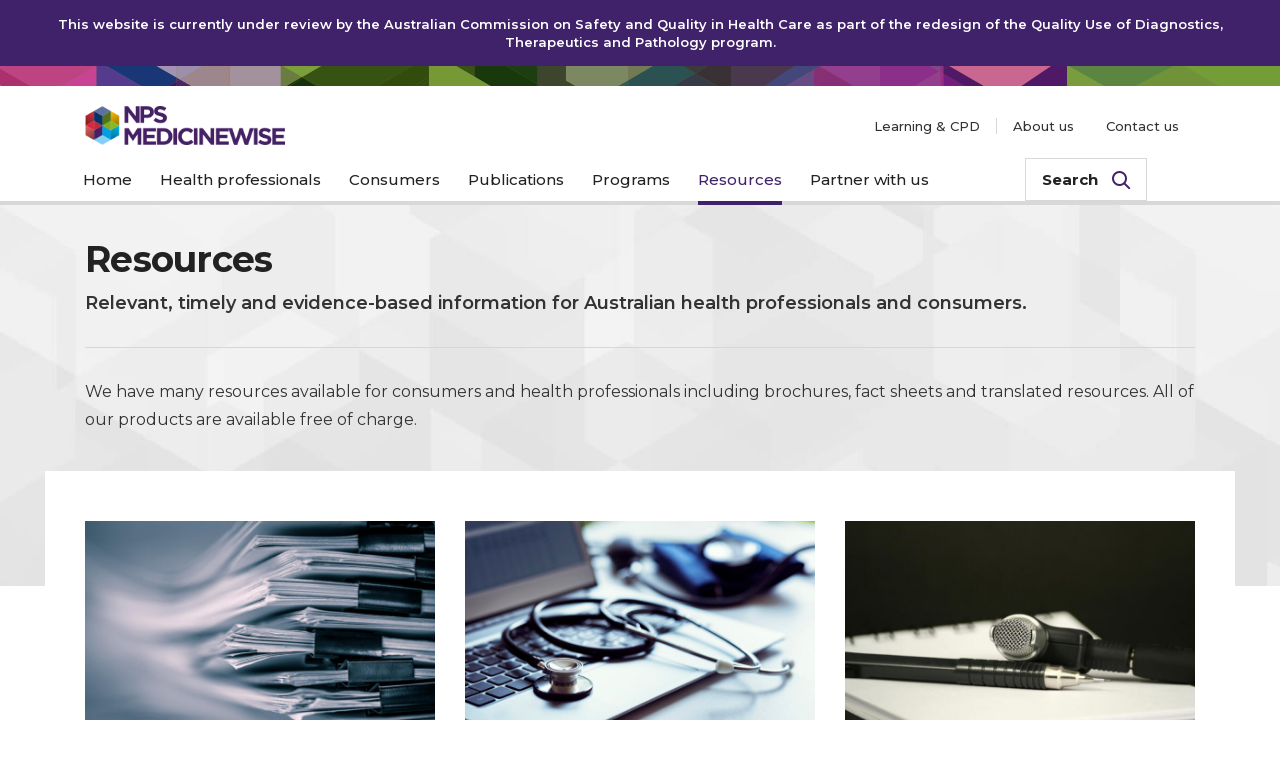

--- FILE ---
content_type: text/html; charset=UTF-8
request_url: https://www.nps.org.au/resources?q=MedicineInsight%20Aggregate%20Data
body_size: 12796
content:
<!DOCTYPE html>
<html lang="en">
<head>
    <meta http-equiv="Content-Type" content="text/html; charset=utf-8" />
    <meta charset="utf-8" />
                                        <title>Resources - NPS MedicineWise</title>
                       
         
                <link rel="canonical" href="https://www.nps.org.au/resources" />
        <!-- <meta http-equiv="Cache-Control" content="no-cache, must-revalidate" />
    <meta http-equiv="Pragma" content="no-cache" />
    <meta http-equiv="X-UA-Compatible" content="IE=edge" /> -->
    <meta name="viewport" content="width=device-width, initial-scale=1, user-scalable=0">
    <meta name="format-detection" content="telephone=no">
    <link rel="apple-touch-icon" sizes="57x57" href="/images/favicon/apple-icon-57x57.png">
    <link rel="apple-touch-icon" sizes="60x60" href="/images/favicon/apple-icon-60x60.png">
    <link rel="apple-touch-icon" sizes="72x72" href="/images/favicon/apple-icon-72x72.png">
    <link rel="apple-touch-icon" sizes="76x76" href="/images/favicon/apple-icon-76x76.png">
    <link rel="apple-touch-icon" sizes="114x114" href="/images/favicon/apple-icon-114x114.png">
    <link rel="apple-touch-icon" sizes="120x120" href="/images/favicon/apple-icon-120x120.png">
    <link rel="apple-touch-icon" sizes="144x144" href="/images/favicon/apple-icon-144x144.png">
    <link rel="apple-touch-icon" sizes="152x152" href="/images/favicon/apple-icon-152x152.png">
    <link rel="apple-touch-icon" sizes="180x180" href="/images/favicon/apple-icon-180x180.png">
    <link rel="icon" type="image/png" sizes="192x192"  href="/images/favicon/android-icon-192x192.png">
    <link rel="icon" type="image/png" sizes="32x32" href="/images/favicon/favicon-32x32.png">
    <link rel="icon" type="image/png" sizes="96x96" href="/images/favicon/favicon-96x96.png">
    <link rel="icon" type="image/png" sizes="16x16" href="/images/favicon/favicon-16x16.png">
    <link rel="manifest" href="/images/favicon/manifest.json">
    <meta name="msapplication-TileColor" content="#ffffff">
    <meta name="msapplication-TileImage" content="/images/favicon/ms-icon-144x144.png">
    <meta name="theme-color" content="#ffffff">
    
                        <meta name="title" content="Resources" />
                                <meta property="og:type" content="article" />
    
                                        <meta property="og:title" content="Resources" />
                <meta name="twitter:title" content="Resources" />
                                                           
            <meta name="og:description" content="Relevant, timely and evidence-based information for Australian health professionals and consumers." />
            <meta name="twitter:description" content="Relevant, timely and evidence-based information for Australian health professionals and consumers." /> 
                            <meta property="article:published_time" content="2019-01-15T15:48:00+11:00"/>
                <meta property="og:url" content="https://www.nps.org.au/resources?q=MedicineInsight%20Aggregate%20Data" />
        <meta property="og:site_name" content="NPS MedicineWise">
    <meta name="twitter:card" content="summary" />

    <link href="https://fonts.googleapis.com/css?family=Montserrat:300,400,500,600,700" rel="stylesheet">
    <link rel="stylesheet" href="https://cdnjs.cloudflare.com/ajax/libs/font-awesome/4.7.0/css/font-awesome.min.css">
    <link href="/css/all.css?v=1765902850026" rel="stylesheet" type="text/css" media="all" />
    <script src="https://www.google.com/recaptcha/api.js" async defer></script>

        
                    
                        
            <!-- Google Tag Manager -->
            <script>(function(w,d,s,l,i){w[l]=w[l]||[];w[l].push({'gtm.start':
            new Date().getTime(),event:'gtm.js'});var f=d.getElementsByTagName(s)[0],
            j=d.createElement(s),dl=l!='dataLayer'?'&l='+l:'';j.async=true;j.src=
            'https://www.googletagmanager.com/gtm.js?id='+i+dl;f.parentNode.insertBefore(j,f);
            })(window,document,'script','dataLayer','GTM-MWBP8Z');</script>
            <!-- End Google Tag Manager -->

            
                                        <meta name="facebook-domain-verification" content="sgo5ejvg8xls60s37f2rtk6zkzc9gg"/>
                                    <!-- Google tag (gtag.js) -->
            <script async src=https://www.googletagmanager.com/gtag/js?id=G-8E5QR1K9FC></script>
            <script>window.dataLayer = window.dataLayer || []; function gtag(){dataLayer.push(arguments);} gtag('js', new Date()); gtag('config', 'G-8E5QR1K9FC');</script>
        </head>
<body class="cms-resources">
    <!-- Google Tag Manager (noscript) -->
    <noscript><iframe src="https://www.googletagmanager.com/ns.html?id=GTM-MWBP8Z"
    height="0" width="0" style="display:none;visibility:hidden"></iframe></noscript>
    <!-- End Google Tag Manager (noscript) -->
   

<a class="skippy sr-only sr-only-focusable" data-turbolinks="false" href="#main">
    <div class="wrapper">
        <div class="inner"><span class="skiplink-text">Skip to main content</span></div>
    </div>
</a>
<span class="__overlay" data-overlay>&nbsp;</span>
<header>
		<style>
		.ul-login{
		  display:none !important;
		}
		</style>
		  <div class="announcement 1" role="alert">
		  <div class="a-box">
			<div class="inner">
			  <div class="a-wrap">
				<span class="a-heading">This website is currently under review by the Australian Commission on Safety and Quality in Health Care as part of the redesign of the Quality Use of Diagnostics, Therapeutics and Pathology program.</span>
			  </div>
			</div>
		  </div>
		</div>
        <hr class="hr-nps media-breakpoints" />
    <div class="" style="position: relative;">
        <div class="inner">
            <div class="h-list">
                <div class="h-item">
                                                                                            <a href="https://www.nps.org.au/" class="logo">
                            <div class="">
                                <img class="" src="https://www.nps.org.au/assets/_274x54_crop_center-center_80_none/logo-nps-sm@2x.png" alt="NPS MedicineWise Logo">
                            </div>
                        </a>
                                    </div>
                <div class="h-item">
                    <div class="nav" data-nav id="nav-masthead" data-kb-content data-name="nav" data-kb-mobile="true">
                        <span class="overlay" data-close>&nbsp;</span>
                        <button data-hamburger aria-haspopup="true" aria-expanded="false" aria-controls="nav-masthead" class="hamburger">
                            <span class="icn icn-hambuger">
                                <i class="icon">&nbsp;</i>
                                <i class="icon-icn-triangle"></i>
                            </span>
                            <span class="txt">Menu</span>
                        </button>

                        <div class="wrap invisible">
                            <nav aria-label="Main Navigation">
                                <ul class="nav-menu ul-main">
                                                                                                            <li class=" "  >
                                        <a href="https://www.nps.org.au/"><span class="txt">Home</span></a>
                                    </li>
                                                                                                                                                                                                                        <li class="nav-item is-dropdown " >
                                                        <a href="#" class="no-link" data-expand data-sub-name="healthProfessionals_1" aria-expanded="false" aria-haspopup="true" role="button">
                                                            <span class="txt">Health professionals</span>
                                                            <span class="expand" >
                                                                <i class="icon-icn-triangle"></i>
                                                            </span>
                                                        </a>
                                                        <div data-nav-dropdown-content class="sub-nav invisible" id="healthProfessionals_1">
                                                            <div class="__box" data-subNav>
                                                                <a href="https://www.nps.org.au/professionals" class="back" data-back aria-controls="healthProfessionals_1">
                                                                    <span class="icon">
                                                                        <i class="icon-icn-back"></i>
                                                                    </span>
                                                                    <span class="txt">Health professionals</span>
                                                                </a>
                                                                <div class="__box-wrap">
                                                                    <div class="inner">
                                                                        <div class="list w-two-col">
                                                                            <div class="item">
                                                                                <div class="box-list w-three-col">
                                                                                                                                                                                                                                                            <div class="box-item">
                                                                                            <div class="box">
                                                                                                <span class="sub-heading">Featured topics</span>
                                                                                                <ul class="sub-nav-group ul-sub">
                                                                                                                                                                                                            <li>
                                                                                                            <a href="https://www.nps.org.au/professionals/chronic-kidney-disease">Chronic kidney disease: early detection and management</a>
                                                                                                        </li>
                                                                                                                                                                                                            <li>
                                                                                                            <a href="https://www.nps.org.au/professionals/mental-health-and-young-people">Mental health and young people: opportunities to empower and engage</a>
                                                                                                        </li>
                                                                                                                                                                                                            <li>
                                                                                                            <a href="https://www.nps.org.au/pain-management-hub">Pain management hub</a>
                                                                                                        </li>
                                                                                                                                                                                                            <li>
                                                                                                            <a href="https://www.nps.org.au/benzodiazepine-dependence">Benzodiazepine dependence: reduce the risk</a>
                                                                                                        </li>
                                                                                                                                                                                                            <li>
                                                                                                            <a href="https://www.nps.org.au/professionals/anticholinergic-burden">Anticholinergic burden</a>
                                                                                                        </li>
                                                                                                                                                                                                    </ul>
                                                                                                                                                                                                <a href="https://www.nps.org.au/professionals" class="more" aria-label="View all topics for Health Professionals">
                                                                                                    <span class="txt">View all topics</span>
                                                                                                </a>
                                                                                                                                                                                                                                                                                                    <a href="https://www.nps.org.au/podcast" class="more" aria-label="View all podcasts from NPS MedicineWise">
                                                                                                        <span class="txt">NPS MedicineWise podcasts</span>
                                                                                                    </a>
                                                                                                                                                                                            </div>
                                                                                        </div>
                                                                                                                                                                                                                                                                                                                                        <div class="box-item">
                                                                                        <div class="box">
                                                                                            <span class="sub-heading">Professional development</span>
                                                                                                                                                                                            <ul class="sub-nav-group ul-sub">
                                                                                                                                                                                                            <li>
                                                                                                            <a href="https://www.nps.org.au/cpd">Professional education</a>
                                                                                                        </li>
                                                                                                                                                                                                            <li>
                                                                                                            <a href="https://www.nps.org.au/cpd/professions/general-practitioners">GP</a>
                                                                                                        </li>
                                                                                                                                                                                                            <li>
                                                                                                            <a href="https://www.nps.org.au/cpd/professions/pharmacists">Pharmacists</a>
                                                                                                        </li>
                                                                                                                                                                                                            <li>
                                                                                                            <a href="https://www.nps.org.au/cpd/professions/nurses">Nurses and midwives</a>
                                                                                                        </li>
                                                                                                                                                                                                            <li>
                                                                                                            <a href=""></a>
                                                                                                        </li>
                                                                                                                                                                                                            <li>
                                                                                                            <a href="https://www.nps.org.au/cpd/professions/students">Students</a>
                                                                                                        </li>
                                                                                                                                                                                                    </ul>
                                                                                                                                                                                    </div>
                                                                                    </div>
                                                                                                                                                                                                                                                    <div class="box-item">
                                                                                        <div class="box">
                                                                                            <span class="sub-heading">NPS MedicineWise Publications</span>
                                                                                                                                                                                            <ul class="sub-nav-group ul-sub custom">
                                                                                                                                                                                                            <li>
                                                                                                            <a href="https://www.nps.org.au/australian-prescriber">Australian Prescriber</a>
                                                                                                            <div class="des">
                                                                                                                <p><p>Therapeutic Guidelines Limited was recently selected by the Department of Health and Aged Care as the new publisher of Australian Prescriber. All volumes of the journal including new issues can be accessed in the website <a href="https://australianprescriber.tg.org.au/" target="_blank" rel="noreferrer noopener">australianprescriber.tg.org.au</a></p></p>
                                                                                                            </div>
                                                                                                                                                                                                                    </li>
                                                                                                                                                                                                    </ul>
                                                                                                                                                                                    </div>
                                                                                    </div>
                                                                                                                                                                </div>
                                                                            </div>
                                                                            <div class="item">
                                                                                <div class="box">
    <a href="/medicine-finder" class="group card white">
                    <p class="title">Medicine Finder</p>
                            <div class="des">
                <p>Find information on medicines by active ingredient or brand name</p>
                <span class="icon-icn-medicine"></span>
            </div>
            </a>
    <a href="https://www.nps.org.au/my-subscriptions-and-account#subscriptions" class="group card dark-violet">
                <p class="title">Receive Email Updates</p>
                        <div class="des">
            <p>Latest news, evidence and CPD opportunities</p>
                        <span class="icon-icn-newsletter"></span>
                    </div>
            </a>
</div>                                                                            </div>
                                                                        </div>
                                                                    </div>
                                                                </div>
                                                            </div>
                                                        </div>
                                                    </li>
                                                                                                                                                                                                                                                                                <li class="nav-item is-dropdown " >
                                                        <a href="#" class="no-link" data-expand data-sub-name="consumers_2" aria-expanded="false" aria-haspopup="true" role="button">
                                                            <span class="txt">Consumers</span>
                                                            <span class="expand" >
                                                                <i class="icon-icn-triangle"></i>
                                                            </span>
                                                        </a>
                                                        <div data-nav-dropdown-content class="sub-nav invisible" id="consumers_2">
                                                            
                                                            <div class="__box" data-subNav>
                                                                <a href="https://www.nps.org.au/consumers" class="back" data-back aria-controls="consumers_2">
                                                                    <span class="icon">
                                                                        <i class="icon-icn-back"></i>
                                                                    </span>
                                                                    <span class="txt">Consumers</span>
                                                                </a>
                                                                <div class="__box-wrap">
                                                                    <div class="inner">
                                                                        <div class="list w-two-col">
                                                                            <div class="item">
                                                                                <div class="box-list w-three-col">
                                                                                                                                                                                                                                                                        <div class="box-item">
                                                                                                <div class="box">
                                                                                                    <span class="sub-heading">Featured topics</span>
                                                                                                    <ul class="sub-nav-group ul-sub">
                                                                                                                                                                                                                    <li>
                                                                                                                <a href="https://www.nps.org.au/mental-health-and-young-people-consumers">Mental health and young people: finding the path that works for you</a>
                                                                                                            </li>
                                                                                                                                                                                                                    <li>
                                                                                                                <a href="https://www.nps.org.au/benzodiazepine-dependence-consumer">Reducing your risk of benzodiazepine dependence</a>
                                                                                                            </li>
                                                                                                                                                                                                                    <li>
                                                                                                                <a href="https://www.nps.org.au/professionals/anticholinergic-burden/consumers">Falls, confusion... is it my medicine?</a>
                                                                                                            </li>
                                                                                                                                                                                                                    <li>
                                                                                                                <a href="https://www.nps.org.au/pain-management-hub/consumers">Pain management hub for consumers</a>
                                                                                                            </li>
                                                                                                                                                                                                            </ul>
                                                                                                                                                                                                        <a href="https://www.nps.org.au/consumers" class="more" aria-label="View all topics for Consumers">
                                                                                                        <span class="txt">View all topics</span>
                                                                                                    </a>
                                                                                                                                                                                                                                                                                                                <a href="https://www.nps.org.au/podcast" class="more" aria-label="All podcasts from NPS MedicineWise">
                                                                                                            <span class="txt">NPS MedicineWise podcasts</span>
                                                                                                        </a>
                                                                                                                                                                                                    </div>
                                                                                            </div>
                                                                                                                                                                                                                                                                                                                                                        <div class="box-item">
                                                                                            <div class="box">
                                                                                                <span class="sub-heading"></span>
                                                                                                                                                                                            </div>
                                                                                        </div>
                                                                                                                                                                        <div class="box-item">
                                                                                        <div class="box">
                                                                                            <span class="sub-heading">MedicineWise App</span>
                                                                                            <div class="group featured">
                                                                                                                                                                                                                                                                                                <a href="https://www.nps.org.au/medicinewiseapp">
                                                                                                    <img src="https://www.nps.org.au/assets/NPS/images/_486x272_crop_center-center_80_none/app.jpg" alt="MedicineWise App">
                                                                                                </a>
                                                                                                <div class="des">
                                                                                                    <p>Keep track of medicines and access important health info any time and anywhere, especially in emergencies.</p>
                                                                                                </div>
                                                                                            </div>
                                                                                        </div>
                                                                                    </div>
                                                                                </div>
                                                                            </div>
                                                                            <div class="item">
                                                                                <div class="box">
    <a href="/medicine-finder" class="group card white">
                    <p class="title">Medicine Finder</p>
                            <div class="des">
                <p>Find information on medicines by active ingredient or brand name</p>
                <span class="icon-icn-medicine"></span>
            </div>
            </a>
    <a href="https://www.nps.org.au/my-subscriptions-and-account#subscriptions" class="group card dark-violet">
                <p class="title">Receive Email Updates</p>
                        <div class="des">
            <p>Latest news, evidence and CPD opportunities</p>
                        <span class="icon-icn-newsletter"></span>
                    </div>
            </a>
</div>                                                                            </div>
                                                                        </div>
                                                                    </div>
                                                                </div>
                                                            </div>
                                                        </div>
                                                    </li>
                                                                                                                                                                                                                                                                                <li class="nav-item is-dropdown " >
                                                        <a href="#" class="no-link"
                                                         data-expand data-sub-name="publications_3"
                                                         aria-expanded="false"
                                                         aria-haspopup="true" role="button">
                                                            <span class="txt">Publications</span>
                                                            <span class="expand" >
                                                                <i class="icon-icn-triangle"></i>
                                                            </span>
                                                        </a>
                                                        <div data-nav-dropdown-content class="sub-nav invisible" id="publications_3">
                                                            <div class="__box" data-subNav>
                                                                <a href="#" class="back" data-back aria-controls="publications_3">
                                                                    <span class="icon">
                                                                        <i class="icon-icn-back"></i>
                                                                    </span>
                                                                    <span class="txt">Publications</span>
                                                                </a>
                                                                <div class="__box-wrap">
                                                                    <div class="inner">
                                                                        <div class="list w-three-col">
                                                                            
                                                                                                                                                                                                                                            <div class="item">
                                                                                    <div class="small-list w-full">
                                                                                        <div class="small-item">
                                                                                            <div class="box">
                                                                                                <span class="sub-heading w-logo">
                                                                                                    <a href="https://www.nps.org.au/australian-prescriber" >
                                                                                                        <img src="https://www.nps.org.au/assets/logo_ap_ver3.png" alt="Australian Prescriber">
                                                                                                                                                                                                            </a>
                                                                                                </span>
                                                                                                <div class="des large">
                                                                                                    <p>Therapeutic Guidelines Limited was recently selected by the Department of Health and Aged Care as the new publisher of Australian Prescriber. All volumes of the journal including new issues can be accessed in the website <a href="https://australianprescriber.tg.org.au/" target="_blank" rel="noreferrer noopener">australianprescriber.tg.org.au</a></p>
                                                                                                </div>
                                                                                                                                                                                                                                                                                                                                                                                            </div>
                                                                                        </div>

                                                                                                                                                                            </div>
                                                                                </div>
                                                                                                                                                                                                                                            
                                                                            <div class="item">
                                                                                <div class="box">
    <a href="/medicine-finder" class="group card white">
                    <p class="title">Medicine Finder</p>
                            <div class="des">
                <p>Find information on medicines by active ingredient or brand name</p>
                <span class="icon-icn-medicine"></span>
            </div>
            </a>
    <a href="https://www.nps.org.au/my-subscriptions-and-account#subscriptions" class="group card dark-violet">
                <p class="title">Receive Email Updates</p>
                        <div class="des">
            <p>Latest news, evidence and CPD opportunities</p>
                        <span class="icon-icn-newsletter"></span>
                    </div>
            </a>
</div>                                                                            </div>
                                                                        </div>
                                                                    </div>
                                                                </div>
                                                            </div>
                                                        </div>
                                                    </li>
                                                                                                                                                                                                                                                                                <li class="nav-item is-dropdown " >
                                                        <a href="#" class="no-link"
                                                         data-expand data-sub-name="programs_4"
                                                         aria-expanded="false"
                                                         aria-haspopup="true" role="button">
                                                            <span class="txt">Programs</span>
                                                            <span class="expand" >
                                                                <i class="icon-icn-triangle"></i>
                                                            </span>
                                                        </a>
                                                        <div data-nav-dropdown-content class="sub-nav invisible" id="programs_4">
                                                            
                                                            <div class="__box" data-subNav>
                                                                <a href="https://www.nps.org.au/programs" class="back" data-back aria-controls="programs_4">
                                                                    <span class="icon">
                                                                        <i class="icon-icn-back"></i>
                                                                    </span>
                                                                    <span class="txt">Programs</span>
                                                                </a>
                                                                <div class="__box-wrap">
                                                                    <div class="inner">
                                                                        <div class="list w-two-col">
                                                                            <div class="item">
                                                                                <div class="box-list w-three-col w-box-hover">
                                                                                    <div class="box-item">
                                                                                        <div class="box">
                                                                                                                                                                                            <div class="des large">
                                                                                                    <p>Our new and ongoing programs for healthcare professionals</p>
                                                                                                </div>
                                                                                                                                                                                                                                                                                        <a href="https://www.nps.org.au/programs" class="more" aria-label="See all programs from NPS MedicineWise">
                                                                                                    <span class="txt">View all programs</span>
                                                                                                </a>
                                                                                                                                                                                    </div>
                                                                                    </div>
                                                                                    <div class="box-item on-desktop">
                                                                                        <div class="box">
                                                                                            <span class="sub-heading">Programs</span>
                                                                                                                                                                                            <ul class="sub-nav-group ul-sub">
                                                                                                                                                                                                                                                                                                            <li>
                                                                                                            <a href="https://www.nps.org.au/bdmards" data-sub-box-hover-element data-name="bDMARDs">bDMARDs</a>
                                                                                                        </li>
                                                                                                                                                                                                                                                                                                                                                                                                                <li>
                                                                                                            <a href="https://www.nps.org.au/medicine-insight" data-sub-box-hover-element data-name="MedicineInsight">MedicineInsight</a>
                                                                                                        </li>
                                                                                                                                                                                                                                                                                                                                                                                                                <li>
                                                                                                            <a href="http://www.choosingwisely.org.au/home" target="_blank" data-sub-box-hover-element data-name="Choosing Wisely">Choosing Wisely<span class="open-new-window">Opens a new window</span></a>
                                                                                                        </li>
                                                                                                                                                                                                                                                                                                                                                                                                                <li>
                                                                                                            <a href="https://www.nps.org.au/quality-improvement-hub" data-sub-box-hover-element data-name="Quality Improvement Hub">Quality Improvement Hub</a>
                                                                                                        </li>
                                                                                                                                                                                                                                                                                                    </ul>
                                                                                                                                                                                    </div>
                                                                                    </div>
                                                                                    <div class="box-item">
                                                                                                                                                                                    <div class="box sub-box-wrap">
                                                                                                                                                                                                                                                                                                                                                                                                                                                                                                                                                                                                                                                                                                                <a href="https://www.nps.org.au/bdmards" class="sub-box-content active" data-sub-box-hover-content data-name="bDMARDs">
                                                                                                            <span class="sub-heading w-logo">
                                                                                                                <img class="" style="width: 103%" src="https://www.nps.org.au/assets/bDMARDs_200812_032415.svg" alt="bDMARDs">
                                                                                                            </span>
                                                                                                            <ul class="sub-nav-group ul-sub custom">
                                                                                                                <li>
                                                                                                                    <div class="des small">
                                                                                                                        <p><p>Making safe and wise decisions for biological disease-modifying antirheumatic drugs (bDMARDs) and other specialised medicines.</p></p>
                                                                                                                    </div>
                                                                                                                </li>
                                                                                                            </ul>
                                                                                                                                                                                                                    </a>
                                                                                                                                                                                                                                                                                                                                                                                                                <a href="https://www.nps.org.au/medicine-insight" class="sub-box-content" data-sub-box-hover-content data-name="MedicineInsight">
                                                                                                            <span class="sub-heading w-logo">
                                                                                                                <img class="" style="width: 90%" src="https://www.nps.org.au/assets/generic/MedicineInsight_logo.png" alt="MedicineInsight">
                                                                                                            </span>
                                                                                                            <ul class="sub-nav-group ul-sub custom">
                                                                                                                <li>
                                                                                                                    <div class="des small">
                                                                                                                        <p><p>Improving clinical practice and health outcomes for Australia.</p></p>
                                                                                                                    </div>
                                                                                                                </li>
                                                                                                            </ul>
                                                                                                                                                                                                                    </a>
                                                                                                                                                                                                                                                                                                                                                                                                                <a href="http://www.choosingwisely.org.au/home" target="_blank" class="sub-box-content" data-sub-box-hover-content data-name="Choosing Wisely">
                                                                                                            <span class="sub-heading w-logo">
                                                                                                                <img class="" style="width: 90%" src="https://www.nps.org.au/assets/logo-12_190118_105900_1.png" alt="Choosing Wisely">
                                                                                                            </span>
                                                                                                            <ul class="sub-nav-group ul-sub custom">
                                                                                                                <li>
                                                                                                                    <div class="des small">
                                                                                                                        <p><p>Provides health professionals with timely, independent and evidence-based information</p></p>
                                                                                                                    </div>
                                                                                                                </li>
                                                                                                            </ul>
                                                                                                            <span class="open-new-window">Opens a new window</span>                                                                                                        </a>
                                                                                                                                                                                                                                                                                                                                                                                                                <a href="https://www.nps.org.au/quality-improvement-hub" class="sub-box-content" data-sub-box-hover-content data-name="Quality Improvement Hub">
                                                                                                            <span class="sub-heading w-logo">
                                                                                                                <img class="" style="width: 60%" src="https://www.nps.org.au/assets/QI_Hub_Icon_RGB.svg" alt="Quality Improvement Hub">
                                                                                                            </span>
                                                                                                            <ul class="sub-nav-group ul-sub custom">
                                                                                                                <li>
                                                                                                                    <div class="des small">
                                                                                                                        <p><p>Practical information, tools and resources for health professionals and staff to help improve the quality of health care and safety for patients</p></p>
                                                                                                                    </div>
                                                                                                                </li>
                                                                                                            </ul>
                                                                                                                                                                                                                    </a>
                                                                                                                                                                                                                                                                                                </div>
                                                                                                                                                                            </div>
                                                                                </div>
                                                                            </div>
                                                                            <div class="item">
                                                                                <div class="box">
    <a href="/medicine-finder" class="group card white">
                    <p class="title">Medicine Finder</p>
                            <div class="des">
                <p>Find information on medicines by active ingredient or brand name</p>
                <span class="icon-icn-medicine"></span>
            </div>
            </a>
    <a href="https://www.nps.org.au/my-subscriptions-and-account#subscriptions" class="group card dark-violet">
                <p class="title">Receive Email Updates</p>
                        <div class="des">
            <p>Latest news, evidence and CPD opportunities</p>
                        <span class="icon-icn-newsletter"></span>
                    </div>
            </a>
</div>                                                                            </div>
                                                                        </div>
                                                                    </div>
                                                                </div>
                                                            </div>
                                                        </div>
                                                    </li>
                                                                                                                                                                                                                                                                                <li class="nav-item is-dropdown is-active" >
                                                        <a href="#" class="no-link" data-expand data-sub-name="resources_5" aria-expanded="false" aria-haspopup="true" role="button">
                                                            <span class="txt">Resources</span>
                                                            <span class="expand" >
                                                                <i class="icon-icn-triangle"></i>
                                                            </span>
                                                        </a>
                                                        <div data-nav-dropdown-content class="sub-nav invisible" id="resources_5">
                                                            
                                                            <div class="__box" data-subNav>
                                                                <a href="https://www.nps.org.au/resources" class="back" data-back aria-controls="resources_5">
                                                                    <span class="icon">
                                                                        <i class="icon-icn-back"></i>
                                                                    </span>
                                                                    <span class="txt">Resources</span>
                                                                </a>
                                                                <div class="__box-wrap">
                                                                    <div class="inner">
                                                                        <div class="list w-two-col">
                                                                            <div class="item">
                                                                                <div class="box-list w-three-col">
                                                                                    <div class="box-item">
                                                                                        <div class="box">
                                                                                            <div class="des large">
                                                                                                <p>Relevant, timely and evidence-based information for Australian health professionals and consumers.</p>
                                                                                            </div>
                                                                                                                                                                                            <a href="https://www.nps.org.au/resources" class="more" aria-label="Search and find all resources from NPS MedicineWise">
                                                                                                    <span class="txt">See all resources</span>
                                                                                                </a>
                                                                                                                                                                                                                                                                                        <a href="https://www.nps.org.au/podcast" class="more" aria-label="All podcasts from NPS MedicineWise">
                                                                                                    <span class="txt">NPS MedicineWise podcasts</span>
                                                                                                </a>
                                                                                                                                                                                    </div>
                                                                                    </div>
                                                                                    <div class="box-item">
                                                                                        <div class="box">
                                                                                            <span class="sub-heading">Featured resources</span>
                                                                                                                                                                                                                                                                                                                                                                                
                                                                                            
                                                                                            
                                                                                                                                                                                        <ul class="sub-nav-group ul-sub">
                                                                                                                                                                                                                                                                                                                                                                                                                                                                                                                                                                                                                                                                                                                                                                                                                                                                                                                                                                                                                                                                                                                                        <li>
                                                                                                    <a href="/resources?q=Chronic kidney disease: a focus on early detection and management – Quality use of medicines briefing paper">Chronic kidney disease: a focus on early detection and management – Quality use of medicines briefing paper</a>
                                                                                                    <span class="post-date">9 November 2022</span>
                                                                                                </li>
                                                                                                                                                                                                                                                                                                                                                                                                                                                                                                                                                                                                                                                                                                                                                                                                                                                                                                                                                                                                                                                                                                                                        <li>
                                                                                                    <a href="/resources?q=Chronic kidney disease: a focus on early detection and management – Quality use of medicines briefing paper">Chronic kidney disease: a focus on early detection and management – Quality use of medicines briefing paper</a>
                                                                                                    <span class="post-date">9 November 2022</span>
                                                                                                </li>
                                                                                                                                                                                                                                                                                                                                                                                                                                                                                                                                                                                                                                                                                                                                                                                                                                                                                                                                                                                                                                                                                                                                    <li>
                                                                                                    <a href="/resources?q=Episode 51: Quit smoking. What makes a difference?">Episode 51: Quit smoking. What makes a difference?</a>
                                                                                                    <span class="post-date">20 October 2022</span>
                                                                                                </li>
                                                                                                                                                                                            </ul>
                                                                                                                                                                                    </div>
                                                                                    </div>
                                                                                    <div class="box-item">
                                                                                                                                                                                                                                                                        <div class="box">
                                                                                            <span class="sub-heading">Featured topic</span>
                                                                                            <div class="group featured">
                                                                                                                                                                                                                                                                                                <a href="https://www.nps.org.au/news/thyroid-disease-challenges-in-primary-care">
                                                                                                    <img src="https://www.nps.org.au/assets/_486x272_crop_center-center_80_none/Thyroid-NewsGettyImages-589420064.jpg" alt="Thyroid disease: challenges in primary care">
                                                                                                </a>
                                                                                                <a href="https://www.nps.org.au/news/thyroid-disease-challenges-in-primary-care">Thyroid disease: challenges in primary care</a>
                                                                                            </div>
                                                                                        </div>
                                                                                                                                                                            </div>
                                                                                </div>
                                                                            </div>
                                                                            <div class="item">
                                                                                <div class="box">
    <a href="/medicine-finder" class="group card white">
                    <p class="title">Medicine Finder</p>
                            <div class="des">
                <p>Find information on medicines by active ingredient or brand name</p>
                <span class="icon-icn-medicine"></span>
            </div>
            </a>
    <a href="https://www.nps.org.au/my-subscriptions-and-account#subscriptions" class="group card dark-violet">
                <p class="title">Receive Email Updates</p>
                        <div class="des">
            <p>Latest news, evidence and CPD opportunities</p>
                        <span class="icon-icn-newsletter"></span>
                    </div>
            </a>
</div>                                                                            </div>
                                                                        </div>
                                                                    </div>
                                                                </div>
                                                            </div>
                                                        </div>
                                                    </li>
                                                                                                                                                                                                                                                                                <li class="nav-item is-dropdown " >
                                                        <a href="#" class="no-link" data-expand data-sub-name="workWithUs_6" aria-expanded="false" aria-haspopup="true" role="button">
                                                            <span class="txt">Partner with us</span>
                                                            <span class="expand" >
                                                                <i class="icon-icn-triangle"></i>
                                                            </span>
                                                        </a>
                                                        <div data-nav-dropdown-content class="sub-nav invisible" id="workWithUs_6">
                                                            
                                                            <div class="__box" data-subNav>
                                                                <a href="https://www.nps.org.au/about-us/services" class="back" data-back aria-controls="workWithUs_6">
                                                                    <span class="icon">
                                                                        <i class="icon-icn-back"></i>
                                                                    </span>
                                                                    <span class="txt">Partner with us</span>
                                                                </a>
                                                                <div class="__box-wrap">
                                                                    <div class="inner">
                                                                        <div class="list w-two-col">
                                                                            <div class="item">
                                                                                <div class="box-list w-three-col">
                                                                                                                                                                            <div class="box-item">
                                                                                            <div class="box">
                                                                                                                                                                                                <div class="des large">
                                                                                                    <p>20 years of helping Australians make better decisions about medicines, medical tests and other health technologies</p>
                                                                                                </div>
                                                                                            </div>
                                                                                        </div>
                                                                                                                                                                                                                                                                <div class="box-item">
                                                                                            <div class="box">
                                                                                                <span class="sub-heading">Partner with us</span>
                                                                                                                                                                                                    <ul class="sub-nav-group ul-sub">
                                                                                                                                                                                                                    <li>
                                                                                                                <a href="https://www.nps.org.au/about-us/qum-grant">QUM Grant</a>
                                                                                                            </li>
                                                                                                                                                                                                                    <li>
                                                                                                                <a href="https://www.nps.org.au/about-us/services">Our services</a>
                                                                                                            </li>
                                                                                                                                                                                                                    <li>
                                                                                                                <a href="https://www.nps.org.au/about-us/services/health-insights">Health insights</a>
                                                                                                            </li>
                                                                                                                                                                                                                    <li>
                                                                                                                <a href="https://www.nps.org.au/about-us/services/clinical-improvement">Clinical improvement</a>
                                                                                                            </li>
                                                                                                                                                                                                                    <li>
                                                                                                                <a href="https://www.nps.org.au/about-us/services/knowledge-transfer">Knowledge transfer</a>
                                                                                                            </li>
                                                                                                                                                                                                            </ul>
                                                                                                                                                                                            </div>
                                                                                        </div>
                                                                                                                                                                        <div class="box-item">
                                                                                        <div class="box">
                                                                                                                                                                                                                                                                                </div>
                                                                                    </div>
                                                                                </div>
                                                                            </div>
                                                                            <div class="item">
                                                                                <div class="box">
    <a href="/medicine-finder" class="group card white">
                    <p class="title">Medicine Finder</p>
                            <div class="des">
                <p>Find information on medicines by active ingredient or brand name</p>
                <span class="icon-icn-medicine"></span>
            </div>
            </a>
    <a href="https://www.nps.org.au/my-subscriptions-and-account#subscriptions" class="group card dark-violet">
                <p class="title">Receive Email Updates</p>
                        <div class="des">
            <p>Latest news, evidence and CPD opportunities</p>
                        <span class="icon-icn-newsletter"></span>
                    </div>
            </a>
</div>                                                                            </div>
                                                                        </div>
                                                                    </div>
                                                                </div>
                                                            </div>
                                                        </div>
                                                    </li>
                                                                                                                                                                                                                                            </ul>
                            </nav>
                            
                                                        
                                                    </div>
                    </div>

                    <div class="ctr-right">
                                                    <input type="hidden" value="resources" data-search-type>
                        
                                                <div class="f-search">
                            <a href="#" id="btnSearch" role="button" data-kb-element data-name="search" aria-expanded="false" class="btn btn-link large is-icon btn-search white right">
                                <span class="txt">Search</span>
                                <span class="icon-icn-search"></span>
                            </a>
                            <div class="search-dropdown" data-kb-content data-name="search">
                                <div class="search-dropdown-box">
                                    <div class="search-top">
                                        <div class="inner small">
                                            <div class="panel panel-search">
                                                <form action="/search" class="form main-search-form" data-behaviour="external-fields" id="search-accordion-form" method="GET">
                                                    <fieldset>
                                                        <legend class="sr-only">Search</legend>
                                                        <div class="list">
                                                            <div class="item">
                                                                <label class="sr-only" for="search-accordion-term">Search</label>
                                                                <input class="form-control" data-selectize-scope="#search-accordion-search-area" id="search-accordion-term" name="q" placeholder="Type topic or keyword" type="text" value="">
                                                            </div>
                                                            <div class="item">
                                                                
                                                                <label class="sr-only" for="search-accordion-search-area">Search</label>
                                                                <div class="select">
                                                                    <select name="scope" id="search-accordion-search-area" class="custom-select test"  data-type="cpdLanding" >
                                                                        <option value="all">All content</option>
                                                                        <option value="nps">NPS MedicineWise</option>
                                                                    </select>
                                                                    <span class="icon-icn-select"></span>
                                                                </div>
                                                            </div>
                                                            <div class="item">
                                                                <button class="btn btn-link left dark-violet large is-icon btn-search" type="submit">
                                                                    <i class="icon-icn-search"></i>
                                                                    <span class="txt on-ipad">Search</span>
                                                                </button>
                                                            </div>
                                                        </div>
                                                    </fieldset>
                                                </form>
                                            </div>
                                        </div>
                                    </div>
                                    <span class="line large w-full bg-dark-violet">&nbsp;</span>
                                    <div class="search-bottom">
                                        <div class="inner small">
                                            <p><span>POPULAR</span></p>
                                                                                                                                                                                            <ul class="ul-tag ">
                                                                                                        <li>
                                                        <a href="#" aria-label="Popular search keyword: medication safety" class="btn btn-tag bg-light-gray-w popular-keyword">
                                                            <span class="txt">medication safety</span>
                                                        </a>
                                                    </li>
                                                                                                        <li>
                                                        <a href="#" aria-label="Popular search keyword: Aspirin" class="btn btn-tag bg-light-gray-w popular-keyword">
                                                            <span class="txt">Aspirin</span>
                                                        </a>
                                                    </li>
                                                                                                        <li>
                                                        <a href="#" aria-label="Popular search keyword: Paracetamol" class="btn btn-tag bg-light-gray-w popular-keyword">
                                                            <span class="txt">Paracetamol</span>
                                                        </a>
                                                    </li>
                                                                                                        <li>
                                                        <a href="#" aria-label="Popular search keyword: metformin" class="btn btn-tag bg-light-gray-w popular-keyword">
                                                            <span class="txt">metformin</span>
                                                        </a>
                                                    </li>
                                                                                                        <li>
                                                        <a href="#" aria-label="Popular search keyword: pain" class="btn btn-tag bg-light-gray-w popular-keyword">
                                                            <span class="txt">pain</span>
                                                        </a>
                                                    </li>
                                                                                                        <li>
                                                        <a href="#" aria-label="Popular search keyword: diabetes" class="btn btn-tag bg-light-gray-w popular-keyword">
                                                            <span class="txt">diabetes</span>
                                                        </a>
                                                    </li>
                                                                                                        <li>
                                                        <a href="#" aria-label="Popular search keyword: Warfarin" class="btn btn-tag bg-light-gray-w popular-keyword">
                                                            <span class="txt">Warfarin</span>
                                                        </a>
                                                    </li>
                                                                                                        <li>
                                                        <a href="#" aria-label="Popular search keyword: metoprolol" class="btn btn-tag bg-light-gray-w popular-keyword">
                                                            <span class="txt">metoprolol</span>
                                                        </a>
                                                    </li>
                                                                                                        <li>
                                                        <a href="#" aria-label="Popular search keyword: Antibiotic" class="btn btn-tag bg-light-gray-w popular-keyword">
                                                            <span class="txt">Antibiotic</span>
                                                        </a>
                                                    </li>
                                                                                                        <li>
                                                        <a href="#" aria-label="Popular search keyword: drug information" class="btn btn-tag bg-light-gray-w popular-keyword">
                                                            <span class="txt">drug information</span>
                                                        </a>
                                                    </li>
                                                                                                    </ul>
                                                                                                                                    </div>
                                    </div>
                                </div>
                            </div>
                        </div>
                                                <a href="#" class="close-mega">
                            <span class="icon-icn-close"></span>
                        </a>
                    </div>

                    <div class="logo-wrap-mb">
                                                                                                <a href="https://www.nps.org.au/" class="logo">
                            <div class="">
                                <img class="" src="https://www.nps.org.au/assets/_274x54_crop_center-center_80_none/logo-nps-sm@2x.png" alt="NPS MedicineWise Logo">
                            </div>
                        </a>
                                        </div>

                    <ul class="ul-controls">
                        <li>
                            <a href="/search" aria-expanded="false" aria-label="search">
                                <span class="icon-icn-search"></span>
                            </a>
                        </li>
                                            </ul>
                </div>
                <div class="h-item">
                                                                                            <ul class=" ul-contact">
                                                        <li>
                                <a href="https://www.nps.org.au/learning-and-cpd">Learning &amp; CPD</a>
                            </li>
                                                        <li>
                                <a href="https://www.nps.org.au/about-us">About us</a>
                            </li>
                                                        <li>
                                <a href="https://www.nps.org.au/contact-us">Contact us</a>
                            </li>
                                                    </ul>
                                            
                    <ul class="ul-login">
                                                                    </ul>
                </div>
            </div>
        </div>
    </div>
</header>
<section class="panel panel-popup login" id="loginForm">
    <span class="overlay" data-popup-close data-name="loginForm"></span>
    <div class="wrap">
        <button class="close" data-popup-close data-name="loginForm" aria-label="close"><i class="icon-icn-close"></i></button>
        <form action="nps-janrain-api/juser/login" class="form" autocomplete="off" method="POST" data-form-login>
            
            <input type="hidden" name="homelink" class="homelink" value="https://www.nps.org.au/">
            <fieldset>
                <legend class="sr-only">Log in </legend>
                                    <div class="text text-center">
                        <h2 class="xlarge color-dark-violet" aria-hidden="true">Service Unavailable</h2>
                    </div>
                    <div class="text">
                        <div class="des">
                            <p style="padding-top : 40px" >A number of our login-based services are currently unavailable due to scheduled maintenance on the electrical supply to our servers.</p>
                            <p style="padding-top : 20px">We hope all services will be restored before 9 pm tonight. Please try again after that.</p>
                            <p style="padding-top : 20px">We apologise for any inconvenience this has caused you.</p>
                        </div>
                    </div>
                
            </fieldset>
        </form>
    </div>
</section><!-- <div class="survey">
    <button data-popup-element data-popup-feedback data-name="feedbackForm" data-focus="feddback" class="btn btn-link small dark-violet" aria-expanded="false">
        <span class="txt">PROVIDE FEEDBACK</span>
    </button>
</div>
<section class="panel panel-popup feedback" id="feedbackForm">
    <span class="overlay" data-popup-close data-name="feedbackForm"></span>
    <div class="wrap">
                <a href="#" data-popup-close data-name="feedbackForm" aria-label="close" class="close-text">No, thanks</a>
        <iframe class="feedback-form" src="https://www.nps.org.au/iframe/feedback" frameborder="0">
        </iframe>
    </div>
</section> -->





    


<div id="main" role="main">
                        <div class="panel panel-tab w-skin-03">
        <div class="panel-tab-content">
            <div class="top">
                <span class="w-bg bg lazy" data-src="/images/bg-large.jpg"></span>
                <section class="panel panel-text only-text">
                    <div class="inner">
                        <h1 class="large">Resources</h1>
                        <div class="des">
                            <h2 class="h5">Relevant, timely and evidence-based information for Australian health professionals and consumers.</h2>
                        </div>
                        <div class="des">
                            <p>We have many resources available for consumers and health professionals including brochures, fact sheets and translated resources. All of our products are available free of charge.</p>
                        </div>
                    </div>
                </section>
            </div>
            <div class="bottom">
                <div class="inner large">
                    <div class="content">
                        <div class="inner small">
                            <section class="panel panel-our-services  three-col">
                                <div class="inner large">
                                    <div class="wrap">
                                        <div class="list">
                                                                                             <div class="item">
                                                    <div class="box-list">
                                                                                                                                                                                                                            <div class="box-item">
                                                            <a href="https://www.nps.org.au/resources?types=228538,228638,228647,472438" class="block">
                                                                <div class="img">
                                                                    <img class="lazy" src="[data-uri]" data-src="https://www.nps.org.au/assets/services/_760x510_crop_center-center_75_none/GettyImages-908154596.jpg" alt="Corporate documents">
                                                                </div>
                                                            </a>
                                                        </div>
                                                        <div class="box-item">
                                                            <div class="des">
                                                                <a href="https://www.nps.org.au/resources?types=228538,228638,228647,472438"><h3 class="h4">Corporate documents</h3></a>
                                                                <p><p>Annual reports, budgets, corporate plans, reports</p></p>
                                                            </div>
                                                        </div>
                                                                                                        </div>
                                                </div>
                                                                                             <div class="item">
                                                    <div class="box-list">
                                                                                                                                                                                                                            <div class="box-item">
                                                            <a href="https://www.nps.org.au/resources?types=228537,228539,228540,228635,228637,228639,228640,228641,228642,228643,228644,228648,228650,470018" class="block">
                                                                <div class="img">
                                                                    <img class="lazy" src="[data-uri]" data-src="https://www.nps.org.au/assets/services/_760x510_crop_center-center_75_none/GettyImages-934679414.jpg" alt="Clinical resources">
                                                                </div>
                                                            </a>
                                                        </div>
                                                        <div class="box-item">
                                                            <div class="des">
                                                                <a href="https://www.nps.org.au/resources?types=228537,228539,228540,228635,228637,228639,228640,228641,228642,228643,228644,228648,228650,470018"><h3 class="h4">Clinical resources</h3></a>
                                                                <p><p>Fact sheets, action plans, brochures, guidelines, and more for health professionals and consumers</p></p>
                                                            </div>
                                                        </div>
                                                                                                        </div>
                                                </div>
                                                                                             <div class="item">
                                                    <div class="box-list">
                                                                                                                                                                                                                            <div class="box-item">
                                                            <a href="https://www.nps.org.au/resources?types=228634,228636,228645,228649" class="block">
                                                                <div class="img">
                                                                    <img class="lazy" src="[data-uri]" data-src="https://www.nps.org.au/assets/services/_760x510_crop_center-center_75_none/GettyImages-135892715.jpg" alt="Multimedia">
                                                                </div>
                                                            </a>
                                                        </div>
                                                        <div class="box-item">
                                                            <div class="des">
                                                                <a href="https://www.nps.org.au/resources?types=228634,228636,228645,228649"><h3 class="h4">Multimedia</h3></a>
                                                                <p><p>Videos, podcasts, conference recordings, images and Infographics</p></p>
                                                            </div>
                                                        </div>
                                                                                                        </div>
                                                </div>
                                                                                    </div>
                                    </div>
                                </div>
                            </section>
                            <span class="line large bg-dark-violet">&nbsp;</span>
                            <div class="layout-list small reserve">
                                <div class="layout-item">
                                    <div class="filter-heading dark-violet on-mobile" data-popup-mobile-open>
                                        <h2>Filter</h2>
                                        <span class="icon-icn-select"></span>
                                    </div>
                                    <div class="sort bg-mostly-white">
                                        <span>Sort by:</span>
                                        <ul class="ul-text small">
                                            <li class="on">
                                                <a href="#" btn-sort data-value="date" data-formattr="form-filter-resource">Latest</a>
                                            </li>
                                            <li class="">
                                                <a href="#" btn-sort data-value="view" data-formattr="form-filter-resource">Most visited</a>
                                            </li>
                                                                                    </ul>
                                    </div>
                                    
                                    <div class="panel panel-episode">
                                        <div class="inner">
                                                                                                                                                                                                                                                                                                                                                                                                                                                                                                                                                    
                                            
                                                                                                                                    
                                                                                        
                                                                                            
                                                                                                                                   
                                            <div class="group-list">
                                                                                                                                                                                                                                                        
                                                    <div class="group-item">
                                                        <div class="top">
                                                            <div class="list small">
                                                                <div class="item">
                                                                    <div class="box-img">
                                                                    
                                                                    <div class="img small">
                                                                            <img src="/images/resource-cover-pdf_m.jpg" alt="MedicineInsight Aggregate Data" data-src="/images/resource-cover-pdf.jpg" class="lazy on-mobile">
                                                                            <img src="/images/resource-cover-pdf.jpg" alt="MedicineInsight Aggregate Data" data-src="/images/resource-cover-pdf.jpg" class="lazy on-ipad">
                                                                    </div>

                                                                    </div>
                                                                    <div class="text on-mobile">
                                                                        <h4>MedicineInsight Aggregate Data</h4>
                                                                        <div class="post">
                                                                            <ul class="ul-text small dark-gray">
                                                                                                                                                        <li>
                                                                                27 September 2022 
                                                                            </li>
                                                                                                                                                                                                                                        <li>
                                                                                    MedicineInsight reports
                                                                                </li>
                                                                                                                                                            
                                                                            </ul>
                                                                        </div>
                                                                    </div>
                                                                </div>
                                                                <div class="item">
                                                                    <div class="text">
                                                                        <h4 class="on-ipad">MedicineInsight Aggregate Data</h4>
                                                                        <div class="post on-ipad">
                                                                            <ul class="ul-text small dark-gray">
                                                                                                                                                                <li>
                                                                                    27 September 2022 
                                                                                </li>
                                                                                                                                                                                                                                                    <li>
                                                                                        MedicineInsight reports
                                                                                    </li>
                                                                                                                                                            </ul>
                                                                        </div>
                                                                        <div class="des">
                                                                            <!-- <p>This action plan outlines some of the treatments that can help you recover from low back pain that does not have a clear cause and has been present for a short time.</p> -->
                                                                        </div>
                                                                        <div class="ctr">
                                                                            <ul class="ul-link">
                                                                                <li>
                                                                                    <a target="_blank" href="https://www.nps.org.au/assets/NPS/pdf/NPSMW2485-MI-Aggregate-Data-CKD.pdf" class="link dark-violet no-border small-weight normal reverse" aria-label="Download MedicineInsight Aggregate Data PDF">
                                                                                        <span class="icon-icn-download-new"></span>
                                                                                        <span class="txt">Download PDF</span>
                                                                                    </a>
                                                                                </li>
                                                                                <li>
                                                                                    <a href="https://www.nps.org.au/medinsight-data-snapshot-ckd" class="link dark-violet no-border small-weight normal small-icon-size"><span class="txt">See resource in context</span><span class="icon-icn-arrow"></span></a>
                                                                                </li>
                                                                            </ul>
                                                                                                                                                    </div>
                                                                    </div>
                                                                </div>
                                                            </div>
                                                        </div>
                                                    </div>
                                                                                                                                                </div>
                                                                                    </div>
                                    </div>
                                </div>
                                <div class="layout-item" role="complementary">
                                    <div class="filter w-skin-01" data-filter data-popup-mobile >
                                        <span class="overlay on-mobile" data-popup-mobile-close></span>
                                        <div class="filter-wrap" data-popup-wrap>
                                            <span class="line large bg-dark-violet on-mobile">&nbsp;</span>
                                            <div class="filter-heading dark-violet" data-popup-mobile-close>
                                                <h2>Filter</h2>
                                                <span class="icon-icn-select"></span>
                                            </div>
                                            <div class="box">
                                                <div class="filter-tab" data-popup-mobile-tab data-slider-name="js-filter-slider">
                                                    <ul class="ul-filter-tab dark-violet">
                                                        <li class="on" data-index="0">
                                                            <a href="#">Search</a>
                                                        </li>
                                                        <li data-index="1">
                                                            <a href="#">Audience</a>
                                                        </li>
                                                        <li data-index="2">
                                                            <a href="#" >Document type</a>
                                                        </li>
                                                        <li data-index="3">
                                                            <a href="#" >Date</a>
                                                        </li>
                                                    </ul>
                                                </div>
                                                <div class="list js-filter-slider resource-filter" data-filter-select>
                                                    <div class="item">
                                                        <div class="form form-search dark-violet bg-light-grayish-blue">
                                                            <form action="https://www.nps.org.au/resources" role="search" aria-label="medicine" method="GET" form-filter-resource>
                                                                <label class="sr-only" for="topicSearch">Topic Search</label>
                                                                <input class="form-control" type="text" id="topicSearch" placeholder="Search by topic or keywords" name="q" value="MedicineInsight Aggregate Data">
                                                                <input type="hidden" name="types" value="">
                                                                <input type="hidden" name="audiences" value="">
                                                                <input type="hidden" name="date" value="">
                                                                <input type="hidden" name="sort" value="date">
                                                                <button type="submit" aria-label="search"><span class="icon-icn-search"></span></button>
                                                            </form>
                                                        </div>
                                                    </div>
                                                    <div class="item">
                                                        <fieldset>
                                                            <legend class="sr-only">Audience</legend>
                                                            <h6 class="color-dark-violet on-desktop" aria-hidden="true">Audience</h6>
                                                            <div class="group">
                                                                <ul class="ul-filter">
                                                                                                                                        <li>
                                                                        <div class="checkbox w-skin-01">
                                                                            <input input-check data-input="audiences" id="audience228532" type="checkbox"  aria-checked="false" value="228532">
                                                                            <label for="audience228532">HP</label>
                                                                        </div>
                                                                    </li>
                                                                                                                                        <li>
                                                                        <div class="checkbox w-skin-01">
                                                                            <input input-check data-input="audiences" id="audience228533" type="checkbox"  aria-checked="false" value="228533">
                                                                            <label for="audience228533">Consumer</label>
                                                                        </div>
                                                                    </li>
                                                                                                                                    </ul>
                                                            </div>
                                                        </fieldset>
                                                    </div>
                                                    <div class="item">
                                                        <fieldset>
                                                            <legend class="sr-only">Document type</legend>
                                                            <h6 class="color-dark-violet on-desktop" aria-hidden="true">Document type</h6>
                                                            <div class="group">
                                                                <ul class="ul-filter">
                                                                                                                                        <li>
                                                                        <div class="checkbox w-skin-01">
                                                                            <input input-check data-input="types" id="type228537" type="checkbox"  aria-checked="false" value="228537">
                                                                            <label for="type228537">Aboriginal and Torres Strait Islander resources</label>
                                                                        </div>
                                                                    </li>
                                                                                                                                        <li>
                                                                        <div class="checkbox w-skin-01">
                                                                            <input input-check data-input="types" id="type228538" type="checkbox"  aria-checked="false" value="228538">
                                                                            <label for="type228538">Annual reports</label>
                                                                        </div>
                                                                    </li>
                                                                                                                                        <li>
                                                                        <div class="checkbox w-skin-01">
                                                                            <input input-check data-input="types" id="type228539" type="checkbox"  aria-checked="false" value="228539">
                                                                            <label for="type228539">Campaign toolkits</label>
                                                                        </div>
                                                                    </li>
                                                                                                                                        <li>
                                                                        <div class="checkbox w-skin-01">
                                                                            <input input-check data-input="types" id="type228540" type="checkbox"  aria-checked="false" value="228540">
                                                                            <label for="type228540">Clinical algorithms and tools</label>
                                                                        </div>
                                                                    </li>
                                                                                                                                        <li>
                                                                        <div class="checkbox w-skin-01">
                                                                            <input input-check data-input="types" id="type228634" type="checkbox"  aria-checked="false" value="228634">
                                                                            <label for="type228634">Conference recordings</label>
                                                                        </div>
                                                                    </li>
                                                                                                                                        <li>
                                                                        <div class="checkbox w-skin-01">
                                                                            <input input-check data-input="types" id="type228635" type="checkbox"  aria-checked="false" value="228635">
                                                                            <label for="type228635">Fact sheets and FAQs</label>
                                                                        </div>
                                                                    </li>
                                                                                                                                        <li>
                                                                        <div class="checkbox w-skin-01">
                                                                            <input input-check data-input="types" id="type228636" type="checkbox"  aria-checked="false" value="228636">
                                                                            <label for="type228636">Infographics</label>
                                                                        </div>
                                                                    </li>
                                                                                                                                        <li>
                                                                        <div class="checkbox w-skin-01">
                                                                            <input input-check data-input="types" id="type228637" type="checkbox"  aria-checked="false" value="228637">
                                                                            <label for="type228637">MedicineInsight tools</label>
                                                                        </div>
                                                                    </li>
                                                                                                                                        <li>
                                                                        <div class="checkbox w-skin-01">
                                                                            <input input-check data-input="types" id="type228638" type="checkbox"  aria-checked="false" value="228638">
                                                                            <label for="type228638">MedicineInsight reports</label>
                                                                        </div>
                                                                    </li>
                                                                                                                                        <li>
                                                                        <div class="checkbox w-skin-01">
                                                                            <input input-check data-input="types" id="type228639" type="checkbox"  aria-checked="false" value="228639">
                                                                            <label for="type228639">MedicineInsight projects</label>
                                                                        </div>
                                                                    </li>
                                                                                                                                        <li>
                                                                        <div class="checkbox w-skin-01">
                                                                            <input input-check data-input="types" id="type228640" type="checkbox"  aria-checked="false" value="228640">
                                                                            <label for="type228640">Medicines lists</label>
                                                                        </div>
                                                                    </li>
                                                                                                                                        <li>
                                                                        <div class="checkbox w-skin-01">
                                                                            <input input-check data-input="types" id="type228641" type="checkbox"  aria-checked="false" value="228641">
                                                                            <label for="type228641">MedicineWise News</label>
                                                                        </div>
                                                                    </li>
                                                                                                                                        <li>
                                                                        <div class="checkbox w-skin-01">
                                                                            <input input-check data-input="types" id="type228642" type="checkbox"  aria-checked="false" value="228642">
                                                                            <label for="type228642">Patient action plans</label>
                                                                        </div>
                                                                    </li>
                                                                                                                                        <li>
                                                                        <div class="checkbox w-skin-01">
                                                                            <input input-check data-input="types" id="type228643" type="checkbox"  aria-checked="false" value="228643">
                                                                            <label for="type228643">Patient checklists</label>
                                                                        </div>
                                                                    </li>
                                                                                                                                        <li>
                                                                        <div class="checkbox w-skin-01">
                                                                            <input input-check data-input="types" id="type228644" type="checkbox"  aria-checked="false" value="228644">
                                                                            <label for="type228644">Patient decision aids</label>
                                                                        </div>
                                                                    </li>
                                                                                                                                        <li>
                                                                        <div class="checkbox w-skin-01">
                                                                            <input input-check data-input="types" id="type228645" type="checkbox"  aria-checked="false" value="228645">
                                                                            <label for="type228645">Podcasts</label>
                                                                        </div>
                                                                    </li>
                                                                                                                                        <li>
                                                                        <div class="checkbox w-skin-01">
                                                                            <input input-check data-input="types" id="type228647" type="checkbox"  aria-checked="false" value="228647">
                                                                            <label for="type228647">Research reports</label>
                                                                        </div>
                                                                    </li>
                                                                                                                                        <li>
                                                                        <div class="checkbox w-skin-01">
                                                                            <input input-check data-input="types" id="type228648" type="checkbox"  aria-checked="false" value="228648">
                                                                            <label for="type228648">Translated fact sheets</label>
                                                                        </div>
                                                                    </li>
                                                                                                                                        <li>
                                                                        <div class="checkbox w-skin-01">
                                                                            <input input-check data-input="types" id="type228649" type="checkbox"  aria-checked="false" value="228649">
                                                                            <label for="type228649">Videos</label>
                                                                        </div>
                                                                    </li>
                                                                                                                                        <li>
                                                                        <div class="checkbox w-skin-01">
                                                                            <input input-check data-input="types" id="type228650" type="checkbox"  aria-checked="false" value="228650">
                                                                            <label for="type228650">Wallcharts</label>
                                                                        </div>
                                                                    </li>
                                                                                                                                        <li>
                                                                        <div class="checkbox w-skin-01">
                                                                            <input input-check data-input="types" id="type470018" type="checkbox"  aria-checked="false" value="470018">
                                                                            <label for="type470018">Evidence summary</label>
                                                                        </div>
                                                                    </li>
                                                                                                                                        <li>
                                                                        <div class="checkbox w-skin-01">
                                                                            <input input-check data-input="types" id="type472438" type="checkbox"  aria-checked="false" value="472438">
                                                                            <label for="type472438">Evaluation report</label>
                                                                        </div>
                                                                    </li>
                                                                                                                                    </ul>
                                                            </div>
                                                        </fieldset>
                                                    </div>
                                                    <div class="item">
                                                         <fieldset>
                                                            <legend class="sr-only">Date</legend>
                                                            <h6 class="color-dark-violet on-desktop" aria-hidden="true">Date</h6>
                                                            <div class="group">
                                                                <ul class="ul-filter">
                                                                                                                                        <!-- <li>
                                                                        <div class="checkbox w-skin-01">
                                                                            <input id="dateAll" type="checkbox" aria-checked="false" value="-1">
                                                                            <label for="dateAll">All</label>
                                                                        </div>
                                                                    </li> -->
                                                                                                                                        <li>
                                                                        <div class="checkbox w-skin-01">
                                                                            <input input-check data-input="date" id="date2026" type="checkbox"  aria-checked="false" value="2026">
                                                                            <label for="date2026">2026</label>
                                                                        </div>
                                                                    </li>
                                                                                                                                        <li>
                                                                        <div class="checkbox w-skin-01">
                                                                            <input input-check data-input="date" id="date2025" type="checkbox"  aria-checked="false" value="2025">
                                                                            <label for="date2025">2025</label>
                                                                        </div>
                                                                    </li>
                                                                                                                                        <li>
                                                                        <div class="checkbox w-skin-01">
                                                                            <input input-check data-input="date" id="date2024" type="checkbox"  aria-checked="false" value="2024">
                                                                            <label for="date2024">2024</label>
                                                                        </div>
                                                                    </li>
                                                                                                                                    </ul>
                                                            </div>
                                                        </fieldset>
                                                    </div>
                                                </div>
                                                <div class="control">
                                                    <ul class="ul-control">
                                                        <li class="on-ipad-and-down">
                                                            <a href="#" class="clear-filter">Clear Filter <span class="num"></span></a>
                                                        </li>
                                                        <li>
                                                            <a href="#" class="btn btn-link large dark-violet no-width" apply-filter-resource>
                                                                <span class="txt">Apply Filter</span>
                                                            </a>
                                                        </li>
                                                        <li class="on-desktop">
                                                            <a href="#" class="clear-filter">Clear Filter <span class="num"></span></a>
                                                        </li>
                                                    </ul>
                                                </div>
                                            </div>
                                        </div>
                                    </div>
                                </div>
                            </div>
                        </div>
                    </div>
                </div>
            </div>
        </div>
    </div>
                                </div>

                           

<footer>
    <h2 class="sr-only">Footer</h2>
    <div class="inner">
        <div class="top">
            <div class="box-list">
                <div class="box-item">
                    <div class="list two-col">
                        <div class="item">
                            <ul class=" ul-logo">
                                                                    <li>
                                        <a class="f-logo" data-turbolinks="false" href="/">
                                            <img class="lazy" src="[data-uri]" data-src="https://www.nps.org.au/assets/logo-nps-white@2x.png" alt="NPS MedicineWise Logo">
                                        </a>
                                    </li>
                                                                                                                                            <li>
                                            <a class="honcode" href="https://www.healthdirect.gov.au/" target="_blank">
                                                <img class="lazy" alt="" src="[data-uri]" data-src="https://www.nps.org.au/assets/partner-information-lockup_final_reverse-390beb.png" title="">
                                                <span class="open-new-window">Opens a new window</span>
                                            </a>
                                        </li>
                                                                                                </ul>
                        </div>
                        <div class="item">
                                                        <ul class="ul-social horizontal">
                                                                                                                                                                <li>
                                    <a href="https://www.youtube.com/npsmedicinewise" target="_blank" class="name youtube">
                                        <div class="icon">
                                            <span class="icon-icn-play"></span>
                                            <span class="icon-icn-hexagon"></span>
                                        </div>
                                        <span class="sr-only">Go to youtube page</span>
                                        <span class="open-new-window">Opens in new window</span>
                                    </a>
                                </li>
                                                                                            </ul>
                                                    </div>
                    </div>
                </div>
                <div class="box-item">
                    <ul class=" ul-main">
                                                                                     
                                <li><a  href="https://www.nps.org.au/about-us">About us</a></li>
                                

                                                             
                                <li><a  href="https://www.nps.org.au/about-us/qum-grant">QUM Grant</a></li>
                                

                                                             
                                <li><a  href="https://www.nps.org.au/about-us/services">Our services</a></li>
                                

                                                             
                                <li><a  href="https://www.nps.org.au/contact-us">Contact us</a></li>
                                

                                                             
                                <li><a  href="https://www.nps.org.au/media">Media</a></li>
                                

                                                             
                                <li><a  href="https://www.nps.org.au/news">News</a></li>
                                

                                                             
                                <li><a  href="https://www.nps.org.au/translated-info">Translated info</a></li>
                                

                                                             
                                <li><a  href="https://www.nps.org.au/accessibility">Accessibility</a></li>
                                

                                                             
                                <li><a  href="https://www.nps.org.au/copyright">Copyright</a></li>
                                

                                                             
                                <li><a  href="https://www.nps.org.au/terms-of-use">Terms of use</a></li>
                                

                                                            

                                                             
                                <li><a  href="https://www.nps.org.au/privacy">Privacy</a></li>
                                

                                                             
                                <li><a  href="https://www.nps.org.au/sitemap">Sitemap</a></li>
                                

                                                                        </ul>
                </div>
            </div>
        </div>
        <div class="middle">
            <div class="box-list">
                <div class="box-item">
                    <p>©2022 NPS MedicineWise. </p>
<p><em>Any queries concerning reproduction and rights should be sent to </em><a href="/cdn-cgi/l/email-protection#a3cacdc5cce3cdd3d08dccd1c48dc2d6"></a><a href="/cdn-cgi/l/email-protection#2940474f466947595a07465b4e07485c"></a><a href="/cdn-cgi/l/email-protection#3c6d69717f494f485351594e4f594e4a555f597c4f5d5a5948455d52584d495d50554845125b534a125d49"><span class="__cf_email__" data-cfemail="55040018162026213a383027263027233c36301526343330212c343b31242034393c212c7b323a237b3420">[email&#160;protected]</span></a><em><br /><br /></em>We acknowledge the provision of funding from the Australian Government Department of Health and Aged Care to develop and maintain this website.</p>
                </div>
                <div class="box-item">
                    <div class="list three-col">
                        <div class="item">
                            <div class="des">
                                <p>GPO Box 5480, Sydney NSW 2001 <br /><br />Australian Commission on Safety and Quality in Health Care<br />Level 5, 255 Elizabeth Street<br />Sydney NSW 2000<br /></p>
                            </div>
                        </div>
                                                    <div class="item list three-col">
                                                                <a class="honcode" href="https://www.healthdirect.gov.au/" target="_blank">
                                    <img class="lazy" alt="" src="[data-uri]" data-src="https://www.nps.org.au/assets/partner-information-lockup_final_reverse-390beb.png" title="">
                                    <span class="open-new-window">Opens a new window</span>
                                </a>
                                                            </div>
                                            </div>
                </div>
            </div>
        </div>
        <div class="bottom">
            <div class="box-list">
                <div class="box-item">
                    <div class="list two-col">
                                                <div class="item">
                            <h3>Our other initiatives:</h3>
                                                        <ul class="initiatives-logos">
                                                                    <li>
                                        <a class="" href="http://www.choosingwisely.org.au" target="_blank">
                                            <img class="lazy" src="[data-uri]" data-src="https://www.nps.org.au/assets/logo-choosing-wisely@2x.png" alt="Choosing Wisely Australia - An initiative of NPS MedicineWise">
                                            <span class="open-new-window">Opens a new window</span>
                                        </a>
                                    </li>
                                                            </ul>
                                                    </div>
                        <div class="item">
                                                                                            <h3>Feedback</h3>
                                                                                                <div class="des">
                                    <p>We are always looking for ways to improve our website</p>
                                </div><br/>
                                                                                                <a href="/contact-us#make-an-online-enquiry" class="btn btn-link small dark-violet border--white" aria-expanded="false">
                                    <span class="txt">Provide feedback</span>
                                </a>
                                                                                    </div>
                    </div>
                </div>
                <div class="box-item">
                    <h3> <i>()</i></h3>
                    <div class="list two-col">
                                            </div>
                </div>
            </div>
        </div>
    </div>
</footer>        
    
    <script data-cfasync="false" src="/cdn-cgi/scripts/5c5dd728/cloudflare-static/email-decode.min.js"></script><script>
    document.addEventListener('DOMContentLoaded', function() {
      var panelThreeColumn = document.querySelectorAll('.panel-three-column');
      if (panelThreeColumn) {
        panelThreeColumn.forEach(function(panel) {
          var links = panel.querySelectorAll('a[href^="https://nps.staging.intersquad.co"]');
          links.forEach(function(link) {
            var href = link.getAttribute('href');
            href = href.replace('https://nps.staging.intersquad.co', '');
            link.setAttribute('href', href);

            var uTag = link.querySelector('u.txt');
            if (uTag) {
              uTag.removeAttribute('href');
            }
          });
        });
      }
    });
</script>

<script src="/js/all.js?v=1765902850026"></script>
    <!-- Hotjar Tracking Code for https://www.nps.org.au -->
<script>
    (function(h,o,t,j,a,r){
        h.hj=h.hj||function(){(h.hj.q=h.hj.q||[]).push(arguments)};
        h._hjSettings={hjid:3144968,hjsv:6};
        a=o.getElementsByTagName('head')[0];
        r=o.createElement('script');r.async=1;
        r.src=t+h._hjSettings.hjid+j+h._hjSettings.hjsv;
        a.appendChild(r);
    })(window,document,'https://static.hotjar.com/c/hotjar-','.js?sv=');
</script>
<script defer src="https://static.cloudflareinsights.com/beacon.min.js/vcd15cbe7772f49c399c6a5babf22c1241717689176015" integrity="sha512-ZpsOmlRQV6y907TI0dKBHq9Md29nnaEIPlkf84rnaERnq6zvWvPUqr2ft8M1aS28oN72PdrCzSjY4U6VaAw1EQ==" data-cf-beacon='{"version":"2024.11.0","token":"8041062aa330453e8767cc091907af1d","server_timing":{"name":{"cfCacheStatus":true,"cfEdge":true,"cfExtPri":true,"cfL4":true,"cfOrigin":true,"cfSpeedBrain":true},"location_startswith":null}}' crossorigin="anonymous"></script>
</body>
</html>

--- FILE ---
content_type: text/css
request_url: https://www.nps.org.au/css/all.css?v=1765902850026
body_size: 79511
content:
*,*::after,*::before{box-sizing:border-box;-webkit-backface-visibility:hidden;backface-visibility:hidden}body,div,span,applet,object,iframe,h1,h2,h3,h4,h5,h6,p,blockquote,pre,a,abbr,acronym,address,big,cite,code,del,dfn,em,font,ins,kbd,q,s,samp,small,strike,strong,sub,sup,tt,var,dl,dt,dd,ol,ul,li,fieldset,form,label,legend,caption,tbody,tfoot,thead{font-family:inherit;font-size:100%;font-weight:inherit;font-style:inherit;margin:0;padding:0;word-wrap:break-word;border:0 none;outline:0 none}i{font-style:italic}article,aside,details,figcaption,figure,footer,header,hgroup,nav,section{display:block}audio,canvas,video{display:inline}body{-webkit-text-size-adjust:100%;-ms-text-size-adjust:100%}a{text-decoration:none}abbr[title]{border-bottom:1px dotted}b,strong{font-weight:700}blockquote{margin:1em 40px}dfn{font-style:italic}mark{background:#ff0;color:#141414}pre,code,kbd,samp{font-family:monospace,serif;_font-family:"courier new",monospace;font-size:1em}pre{white-space:pre-wrap;word-wrap:break-word}q{quotes:none}q:before,q:after{content:none}small{font-size:75%}sub,sup{font-size:75%;line-height:0;position:relative;vertical-align:baseline}sup{top:-0.5em}sub{bottom:-0.25em}img{display:block;width:100%;height:auto;border:0;-ms-interpolation-mode:bicubic}svg:not(:root){overflow:hidden}fieldset{border:1px solid silver;margin:0 2px;padding:.35em .625em .75em}legend{border:0;margin-right:-7px}button,input,select,textarea{font-size:100%;vertical-align:middle;margin:0}button,input{line-height:normal}button,input[type=button],input[type=reset],input[type=submit]{cursor:pointer;-webkit-appearance:button;overflow:visible}input[type=checkbox],input[type=radio]{box-sizing:border-box;padding:0}input[type=search]{-webkit-appearance:textfield;-moz-box-sizing:content-box;-webkit-box-sizing:content-box;box-sizing:content-box}input[type=search]::-webkit-search-decoration{-webkit-appearance:none}button::-moz-focus-inner,input::-moz-focus-inner{border:0;padding:0}textarea{overflow:auto;vertical-align:top;resize:none}table{width:100%;margin:0;padding:0;border-spacing:0;border-collapse:collapse;border:0}th,td{margin:0;padding:0}audio:not([controls]),[hidden]{display:none}textarea,input[type=text]{appearance:none;background-clip:padding-box}ul,ol{margin:0;padding:0;list-style:none}@font-face{font-family:"Archivo";src:url("/fonts/Archivo-Regular.woff2") format("woff2"),url("/fonts/Archivo-Regular.woff") format("woff");font-weight:normal;font-style:normal}@font-face{font-family:"Archivo";src:url("/fonts/Archivo-Italic.woff2") format("woff2"),url("/fonts/Archivo-Italic.woff") format("woff");font-weight:normal;font-style:italic}h1,h2,h3,h4,h5,h6,.h1,.h2,.h3,.h4,.h5,.h6{margin:0;font-weight:700}h1>a,h2>a,h3>a,h4>a,h5>a,h6>a,.h1>a,.h2>a,.h3>a,.h4>a,.h5>a,.h6>a{color:#222}h1,.h1{font-size:130%;line-height:1.20833;letter-spacing:-0.67px}@media print,screen and (min-width: 768px){h1,.h1{font-size:165%}}@media print,screen and (min-width: 1024px){h1,.h1{font-size:200%;line-height:1.22222;letter-spacing:-0.75px}}h1.heading,.h1.heading{font-size:112.5%;line-height:1.25;letter-spacing:-0.8px}@media print,screen and (min-width: 768px){h1.heading,.h1.heading{font-size:150%}}@media print,screen and (min-width: 1024px){h1.heading,.h1.heading{font-size:175%;line-height:1.33333;letter-spacing:-0.62px}}h1.large,.h1.large{font-size:162.5%;line-height:1.20833;letter-spacing:-0.67px}@media print,screen and (min-width: 768px){h1.large,.h1.large{font-size:187.5%}}@media print,screen and (min-width: 1024px){h1.large,.h1.large{font-size:225%;line-height:1.22222;letter-spacing:-0.75px}}h1.xlarge,.h1.xlarge{font-size:187.5%;line-height:1.2333333333;letter-spacing:-0.583333px}@media print,screen and (min-width: 768px){h1.xlarge,.h1.xlarge{font-size:250%}}@media print,screen and (min-width: 1024px){h1.xlarge,.h1.xlarge{font-size:312.5%;line-height:1.22}}h2,.h2{font-size:137.5%;line-height:1.20833;letter-spacing:-0.8px}@media print,screen and (min-width: 768px){h2,.h2{font-size:156.25%}}@media print,screen and (min-width: 1024px){h2,.h2{font-size:175%;line-height:1.1428571429;letter-spacing:-0.58px}}h2.h5-custom,.h2.h5-custom{font-size:100%;line-height:1.5;letter-spacing:0}@media print,screen and (min-width: 1024px){h2.h5-custom,.h2.h5-custom{font-size:112.5%}}h2.medium,.h2.medium{font-size:155%}h2.small,.h2.small{font-size:112.5%;line-height:1.5}h2.xlarge,.h2.xlarge{font-size:162.5%;line-height:1.20833;letter-spacing:-0.67px}@media print,screen and (min-width: 768px){h2.xlarge,.h2.xlarge{font-size:187.5%}}@media print,screen and (min-width: 1024px){h2.xlarge,.h2.xlarge{font-size:225%;line-height:1.22222;letter-spacing:-0.75px}}h2.xxlarge,.h2.xxlarge{font-size:175%;line-height:1.2142857143;letter-spacing:-0.583333px}@media print,screen and (min-width: 768px){h2.xxlarge,.h2.xxlarge{font-size:187.5%}}@media print,screen and (min-width: 1024px){h2.xxlarge,.h2.xxlarge{font-size:287.5%;line-height:1.2173913044}}h3,.h3{font-size:125%;line-height:1.5}@media print,screen and (min-width: 768px){h3,.h3{font-size:137.5%}}@media print,screen and (min-width: 1024px){h3,.h3{font-size:150%}}h3.h2-medium,.h3.h2-medium{font-size:155%;line-height:1.20833;letter-spacing:-0.8px}@media print,screen and (min-width: 768px){h3.h2-medium,.h3.h2-medium{font-size:156.25%}}@media print,screen and (min-width: 1024px){h3.h2-medium,.h3.h2-medium{line-height:1.1428571429;letter-spacing:-0.58px}}h3.small,.h3.small{font-size:112.5%;line-height:1.5}@media print,screen and (min-width: 1024px){h3.small,.h3.small{font-size:125%}}h3.large,.h3.large{font-size:137.5%;line-height:1.20833;letter-spacing:-0.8px}@media print,screen and (min-width: 768px){h3.large,.h3.large{font-size:156.25%}}@media print,screen and (min-width: 1024px){h3.large,.h3.large{font-size:175%;line-height:1.1428571429;letter-spacing:-0.58px}}h4,.h4{font-size:112.5%;line-height:1.5;letter-spacing:0}@media print,screen and (min-width: 1024px){h4,.h4{font-size:125%}}h4.h5-custom,.h4.h5-custom{font-size:100%;line-height:1.5;letter-spacing:0}@media print,screen and (min-width: 1024px){h4.h5-custom,.h4.h5-custom{font-size:112.5%}}h5,.h5{font-size:100%;line-height:1.5;letter-spacing:0}@media print,screen and (min-width: 1024px){h5,.h5{font-size:112.5%}}h6,.h6{letter-spacing:0;font-size:100%;line-height:1.5}@font-face{font-family:"icomoon";src:url("/fonts/icomoon_ver4.eot?52tndr");src:url("/fonts/icomoon_ver4.eot?52tndr#iefix") format("embedded-opentype"),url("/fonts/icomoon_ver4.ttf?52tndr") format("truetype"),url("/fonts/icomoon_ver4.woff?52tndr") format("woff"),url("/fonts/icomoon_ver4.svg?52tndr#icomoon") format("svg");font-weight:normal;font-style:normal}[class^=icon-],[class*=" icon-"]{font-family:"icomoon" !important;speak:none;font-style:normal;font-weight:normal;font-variant:normal;text-transform:none;line-height:1;-webkit-font-smoothing:antialiased;-moz-osx-font-smoothing:grayscale;display:-webkit-flex;display:-moz-flex;display:-ms-flex;display:-o-flex;display:flex;align-items:center;justify-content:center}.icon-icn-select:before{content:""}.icon-icn-newsletter:before{content:""}.icon-icn-back:before{content:""}.icon-icn-triangle:before{content:""}.icon-icn-rectange:before{content:""}.icon-icn-apple:before{content:""}.icon-icn-arrow:before{content:""}.icon-icn-gps:before{content:""}.icon-icn-medicine:before{content:""}.icon-icn-nurses:before{content:""}.icon-icn-pharmacists:before{content:""}.icon-icn-play:before{content:""}.icon-icn-search:before{content:""}.icon-icn-share:before{content:""}.icon-icn-students:before{content:""}.icon-icn-user:before{content:""}.icon-icn-check:before{content:""}.icon-icn-close:before{content:""}.icon-icn-shape:before{content:""}.icon-icn-we:before{content:""}.icon-icn-you:before{content:""}.icon-icn-next:before{content:""}.icon-icn-download:before{content:""}.icon-icn-code:before{content:""}.icon-icn-subscribe:before{content:""}.icon-icn-fast:before{content:""}.icon-icn-hexagon:before{content:""}.icon-icn-twitter:before{content:""}.icon-icn-linkedin:before{content:""}.icon-icn-instagram:before{content:""}.icon-icn-facebook:before{content:""}.icon-icn-eye-1:before{content:""}.icon-icn-eye-2:before{content:""}.icon-icn-external-link:before{content:""}.icon-icn-download-new:before{content:""}.icon-icn-googleplus:before{content:""}.icon-icn-case-studies:before{content:""}.icon-icn-clinical-improvement:before{content:""}.icon-icn-health-insights:before{content:""}.icon-icn-knowledge-transfer:before{content:""}.icon-icn-email:before{content:""}.icon-icn-new-aboriginal-healthworker:before{content:""}.icon-icn-involving-consumers:before{content:""}.slick-prev,.slick-next{position:absolute;display:block;height:20px;width:20px;line-height:0;font-size:0;cursor:pointer;background:rgba(0,0,0,0);color:rgba(0,0,0,0);top:50%;-webkit-transform:translate(0, -50%);-ms-transform:translate(0, -50%);transform:translate(0, -50%);padding:0;border:none;outline:none}.slick-prev:hover,.slick-prev:focus,.slick-next:hover,.slick-next:focus{outline:none;background:rgba(0,0,0,0);color:rgba(0,0,0,0)}.slick-prev:hover:before,.slick-prev:focus:before,.slick-next:hover:before,.slick-next:focus:before{opacity:1}.slick-prev.slick-disabled:before,.slick-next.slick-disabled:before{opacity:.25}.slick-prev:before,.slick-next:before{font-family:"slick";font-size:125%;line-height:1;color:#fff;opacity:.75;-webkit-font-smoothing:antialiased;-moz-osx-font-smoothing:grayscale}.slick-prev{left:-25px}[dir=rtl] .slick-prev{left:auto;right:-25px}.slick-prev:before{content:"←"}[dir=rtl] .slick-prev:before{content:"→"}.slick-next{right:-25px}[dir=rtl] .slick-next{left:-25px;right:auto}.slick-next:before{content:"→"}[dir=rtl] .slick-next:before{content:"←"}.slick-dots{position:absolute;bottom:0;list-style:none;padding:0;margin:0;width:100%;display:-webkit-flex !important;display:-moz-flex !important;display:-ms-flex !important;display:-o-flex !important;display:flex !important;flex-wrap:wrap;align-items:center;justify-content:center}.slick-dots li{position:relative;margin:0 3px;margin:0 .1875rem;cursor:pointer}.slick-dots li button{border:0;background:rgba(0,0,0,0);display:block;height:10px;width:10px;border-radius:5px;line-height:0;font-size:0;color:rgba(0,0,0,0);padding:0;cursor:pointer;position:relative}.slick-dots li button:before{content:"";position:absolute;z-index:1;top:50%;left:50%;-webkit-transform:translate(-50%, -50%);-ms-transform:translate(-50%, -50%);-o-transform:translate(-50%, -50%);transform:translate(-50%, -50%);width:6px;height:6px;border-radius:3px;background-color:#aaa}.slick-dots li.slick-active button{background:#da3b1a}.slick-dots li.slick-active button:before{opacity:0}.slick-slider{position:relative;display:block;box-sizing:border-box;-webkit-touch-callout:none;-webkit-user-select:none;-khtml-user-select:none;-moz-user-select:none;-ms-user-select:none;user-select:none;-ms-touch-action:pan-y;touch-action:pan-y;-webkit-tap-highlight-color:rgba(0,0,0,0)}.slick-list{position:relative;overflow:hidden;display:block;margin:0;padding:0}.slick-list:focus{outline:none}.slick-list.dragging{cursor:pointer;cursor:hand}.slick-slider .slick-track,.slick-slider .slick-list{-webkit-transform:translate3d(0, 0, 0);-moz-transform:translate3d(0, 0, 0);-ms-transform:translate3d(0, 0, 0);-o-transform:translate3d(0, 0, 0);transform:translate3d(0, 0, 0)}.slick-track{position:relative;left:0;top:0;display:block;margin-left:auto;margin-right:auto}.slick-track:before,.slick-track:after{content:"";display:table}.slick-track:after{clear:both}.slick-loading .slick-track{visibility:hidden}.slick-slide{float:left;height:100%;min-height:1px;display:none}[dir=rtl] .slick-slide{float:right}.slick-slide img{display:block}.slick-slide.slick-loading img{display:none}.slick-slide.dragging img{pointer-events:none}.slick-initialized .slick-slide{display:block}.slick-loading .slick-slide{visibility:hidden}.slick-vertical .slick-slide{display:block;height:auto;border:1px solid rgba(0,0,0,0)}.slick-arrow.slick-hidden{display:none}/*!
Animate.css - http://daneden.me/animate
Licensed under the MIT license

Copyright (c) 2013 Daniel Eden

Permission is hereby granted, free of charge, to any person obtaining a copy of this software and associated documentation files (the "Software"), to deal in the Software without restriction, including without limitation the rights to use, copy, modify, merge, publish, distribute, sublicense, and/or sell copies of the Software, and to permit persons to whom the Software is furnished to do so, subject to the following conditions:

The above copyright notice and this permission notice shall be included in all copies or substantial portions of the Software.

THE SOFTWARE IS PROVIDED "AS IS", WITHOUT WARRANTY OF ANY KIND, EXPRESS OR IMPLIED, INCLUDING BUT NOT LIMITED TO THE WARRANTIES OF MERCHANTABILITY, FITNESS FOR A PARTICULAR PURPOSE AND NONINFRINGEMENT. IN NO EVENT SHALL THE AUTHORS OR COPYRIGHT HOLDERS BE LIABLE FOR ANY CLAIM, DAMAGES OR OTHER LIABILITY, WHETHER IN AN ACTION OF CONTRACT, TORT OR OTHERWISE, ARISING FROM, OUT OF OR IN CONNECTION WITH THE SOFTWARE OR THE USE OR OTHER DEALINGS IN THE SOFTWARE.
*/.wow{visibility:hidden}.animated{-webkit-animation-duration:1s;animation-duration:1s;-webkit-animation-fill-mode:both;animation-fill-mode:both}.animated.hinge{-webkit-animation-duration:2s;animation-duration:2s}@-webkit-keyframes bounce{0%,20%,50%,80%,100%{-webkit-transform:translateY(0);transform:translateY(0)}40%{-webkit-transform:translateY(-30px);transform:translateY(-30px)}60%{-webkit-transform:translateY(-15px);transform:translateY(-15px)}}@keyframes bounce{0%,20%,50%,80%,100%{-webkit-transform:translateY(0);-ms-transform:translateY(0);transform:translateY(0)}40%{-webkit-transform:translateY(-30px);-ms-transform:translateY(-30px);transform:translateY(-30px)}60%{-webkit-transform:translateY(-15px);-ms-transform:translateY(-15px);transform:translateY(-15px)}}.bounce{-webkit-animation-name:bounce;animation-name:bounce}@-webkit-keyframes flash{0%,50%,100%{opacity:1}25%,75%{opacity:0}}@keyframes flash{0%,50%,100%{opacity:1}25%,75%{opacity:0}}.flash{-webkit-animation-name:flash;animation-name:flash}@-webkit-keyframes pulse{0%{-webkit-transform:scale(1);transform:scale(1)}50%{-webkit-transform:scale(1.1);transform:scale(1.1)}100%{-webkit-transform:scale(1);transform:scale(1)}}@keyframes pulse{0%{-webkit-transform:scale(1);-ms-transform:scale(1);transform:scale(1)}50%{-webkit-transform:scale(1.1);-ms-transform:scale(1.1);transform:scale(1.1)}100%{-webkit-transform:scale(1);-ms-transform:scale(1);transform:scale(1)}}.pulse{-webkit-animation-name:pulse;animation-name:pulse}@-webkit-keyframes shake{0%,100%{-webkit-transform:translateX(0);transform:translateX(0)}10%,30%,50%,70%,90%{-webkit-transform:translateX(-10px);transform:translateX(-10px)}20%,40%,60%,80%{-webkit-transform:translateX(10px);transform:translateX(10px)}}@keyframes shake{0%,100%{-webkit-transform:translateX(0);-ms-transform:translateX(0);transform:translateX(0)}10%,30%,50%,70%,90%{-webkit-transform:translateX(-10px);-ms-transform:translateX(-10px);transform:translateX(-10px)}20%,40%,60%,80%{-webkit-transform:translateX(10px);-ms-transform:translateX(10px);transform:translateX(10px)}}.shake{-webkit-animation-name:shake;animation-name:shake}@-webkit-keyframes swing{20%{-webkit-transform:rotate(15deg);transform:rotate(15deg)}40%{-webkit-transform:rotate(-10deg);transform:rotate(-10deg)}60%{-webkit-transform:rotate(5deg);transform:rotate(5deg)}80%{-webkit-transform:rotate(-5deg);transform:rotate(-5deg)}100%{-webkit-transform:rotate(0deg);transform:rotate(0deg)}}@keyframes swing{20%{-webkit-transform:rotate(15deg);-ms-transform:rotate(15deg);transform:rotate(15deg)}40%{-webkit-transform:rotate(-10deg);-ms-transform:rotate(-10deg);transform:rotate(-10deg)}60%{-webkit-transform:rotate(5deg);-ms-transform:rotate(5deg);transform:rotate(5deg)}80%{-webkit-transform:rotate(-5deg);-ms-transform:rotate(-5deg);transform:rotate(-5deg)}100%{-webkit-transform:rotate(0deg);-ms-transform:rotate(0deg);transform:rotate(0deg)}}.swing{-webkit-transform-origin:top center;-ms-transform-origin:top center;transform-origin:top center;-webkit-animation-name:swing;animation-name:swing}@-webkit-keyframes tada{0%{-webkit-transform:scale(1);transform:scale(1)}10%,20%{-webkit-transform:scale(0.9) rotate(-3deg);transform:scale(0.9) rotate(-3deg)}30%,50%,70%,90%{-webkit-transform:scale(1.1) rotate(3deg);transform:scale(1.1) rotate(3deg)}40%,60%,80%{-webkit-transform:scale(1.1) rotate(-3deg);transform:scale(1.1) rotate(-3deg)}100%{-webkit-transform:scale(1) rotate(0);transform:scale(1) rotate(0)}}@keyframes tada{0%{-webkit-transform:scale(1);-ms-transform:scale(1);transform:scale(1)}10%,20%{-webkit-transform:scale(0.9) rotate(-3deg);-ms-transform:scale(0.9) rotate(-3deg);transform:scale(0.9) rotate(-3deg)}30%,50%,70%,90%{-webkit-transform:scale(1.1) rotate(3deg);-ms-transform:scale(1.1) rotate(3deg);transform:scale(1.1) rotate(3deg)}40%,60%,80%{-webkit-transform:scale(1.1) rotate(-3deg);-ms-transform:scale(1.1) rotate(-3deg);transform:scale(1.1) rotate(-3deg)}100%{-webkit-transform:scale(1) rotate(0);-ms-transform:scale(1) rotate(0);transform:scale(1) rotate(0)}}.tada{-webkit-animation-name:tada;animation-name:tada}@-webkit-keyframes wobble{0%{-webkit-transform:translateX(0%);transform:translateX(0%)}15%{-webkit-transform:translateX(-25%) rotate(-5deg);transform:translateX(-25%) rotate(-5deg)}30%{-webkit-transform:translateX(20%) rotate(3deg);transform:translateX(20%) rotate(3deg)}45%{-webkit-transform:translateX(-15%) rotate(-3deg);transform:translateX(-15%) rotate(-3deg)}60%{-webkit-transform:translateX(10%) rotate(2deg);transform:translateX(10%) rotate(2deg)}75%{-webkit-transform:translateX(-5%) rotate(-1deg);transform:translateX(-5%) rotate(-1deg)}100%{-webkit-transform:translateX(0%);transform:translateX(0%)}}@keyframes wobble{0%{-webkit-transform:translateX(0%);-ms-transform:translateX(0%);transform:translateX(0%)}15%{-webkit-transform:translateX(-25%) rotate(-5deg);-ms-transform:translateX(-25%) rotate(-5deg);transform:translateX(-25%) rotate(-5deg)}30%{-webkit-transform:translateX(20%) rotate(3deg);-ms-transform:translateX(20%) rotate(3deg);transform:translateX(20%) rotate(3deg)}45%{-webkit-transform:translateX(-15%) rotate(-3deg);-ms-transform:translateX(-15%) rotate(-3deg);transform:translateX(-15%) rotate(-3deg)}60%{-webkit-transform:translateX(10%) rotate(2deg);-ms-transform:translateX(10%) rotate(2deg);transform:translateX(10%) rotate(2deg)}75%{-webkit-transform:translateX(-5%) rotate(-1deg);-ms-transform:translateX(-5%) rotate(-1deg);transform:translateX(-5%) rotate(-1deg)}100%{-webkit-transform:translateX(0%);-ms-transform:translateX(0%);transform:translateX(0%)}}.wobble{-webkit-animation-name:wobble;animation-name:wobble}@-webkit-keyframes bounceIn{0%{opacity:0;-webkit-transform:scale(0.3);transform:scale(0.3)}50%{opacity:1;-webkit-transform:scale(1.05);transform:scale(1.05)}70%{-webkit-transform:scale(0.9);transform:scale(0.9)}100%{-webkit-transform:scale(1);transform:scale(1)}}@keyframes bounceIn{0%{opacity:0;-webkit-transform:scale(0.3);-ms-transform:scale(0.3);transform:scale(0.3)}50%{opacity:1;-webkit-transform:scale(1.05);-ms-transform:scale(1.05);transform:scale(1.05)}70%{-webkit-transform:scale(0.9);-ms-transform:scale(0.9);transform:scale(0.9)}100%{-webkit-transform:scale(1);-ms-transform:scale(1);transform:scale(1)}}.bounceIn{-webkit-animation-name:bounceIn;animation-name:bounceIn}@-webkit-keyframes bounceInDown{0%{opacity:0;-webkit-transform:translateY(-2000px);transform:translateY(-2000px)}60%{opacity:1;-webkit-transform:translateY(30px);transform:translateY(30px)}80%{-webkit-transform:translateY(-10px);transform:translateY(-10px)}100%{-webkit-transform:translateY(0);transform:translateY(0)}}@keyframes bounceInDown{0%{opacity:0;-webkit-transform:translateY(-2000px);-ms-transform:translateY(-2000px);transform:translateY(-2000px)}60%{opacity:1;-webkit-transform:translateY(30px);-ms-transform:translateY(30px);transform:translateY(30px)}80%{-webkit-transform:translateY(-10px);-ms-transform:translateY(-10px);transform:translateY(-10px)}100%{-webkit-transform:translateY(0);-ms-transform:translateY(0);transform:translateY(0)}}.bounceInDown{-webkit-animation-name:bounceInDown;animation-name:bounceInDown}@-webkit-keyframes bounceInLeft{0%{opacity:0;-webkit-transform:translateX(-2000px);transform:translateX(-2000px)}60%{opacity:1;-webkit-transform:translateX(30px);transform:translateX(30px)}80%{-webkit-transform:translateX(-10px);transform:translateX(-10px)}100%{-webkit-transform:translateX(0);transform:translateX(0)}}@keyframes bounceInLeft{0%{opacity:0;-webkit-transform:translateX(-2000px);-ms-transform:translateX(-2000px);transform:translateX(-2000px)}60%{opacity:1;-webkit-transform:translateX(30px);-ms-transform:translateX(30px);transform:translateX(30px)}80%{-webkit-transform:translateX(-10px);-ms-transform:translateX(-10px);transform:translateX(-10px)}100%{-webkit-transform:translateX(0);-ms-transform:translateX(0);transform:translateX(0)}}.bounceInLeft{-webkit-animation-name:bounceInLeft;animation-name:bounceInLeft}@-webkit-keyframes bounceInRight{0%{opacity:0;-webkit-transform:translateX(2000px);transform:translateX(2000px)}60%{opacity:1;-webkit-transform:translateX(-30px);transform:translateX(-30px)}80%{-webkit-transform:translateX(10px);transform:translateX(10px)}100%{-webkit-transform:translateX(0);transform:translateX(0)}}@keyframes bounceInRight{0%{opacity:0;-webkit-transform:translateX(2000px);-ms-transform:translateX(2000px);transform:translateX(2000px)}60%{opacity:1;-webkit-transform:translateX(-30px);-ms-transform:translateX(-30px);transform:translateX(-30px)}80%{-webkit-transform:translateX(10px);-ms-transform:translateX(10px);transform:translateX(10px)}100%{-webkit-transform:translateX(0);-ms-transform:translateX(0);transform:translateX(0)}}.bounceInRight{-webkit-animation-name:bounceInRight;animation-name:bounceInRight}@-webkit-keyframes bounceInUp{0%{opacity:0;-webkit-transform:translateY(2000px);transform:translateY(2000px)}60%{opacity:1;-webkit-transform:translateY(-30px);transform:translateY(-30px)}80%{-webkit-transform:translateY(10px);transform:translateY(10px)}100%{-webkit-transform:translateY(0);transform:translateY(0)}}@keyframes bounceInUp{0%{opacity:0;-webkit-transform:translateY(2000px);-ms-transform:translateY(2000px);transform:translateY(2000px)}60%{opacity:1;-webkit-transform:translateY(-30px);-ms-transform:translateY(-30px);transform:translateY(-30px)}80%{-webkit-transform:translateY(10px);-ms-transform:translateY(10px);transform:translateY(10px)}100%{-webkit-transform:translateY(0);-ms-transform:translateY(0);transform:translateY(0)}}.bounceInUp{-webkit-animation-name:bounceInUp;animation-name:bounceInUp}@-webkit-keyframes bounceOut{0%{-webkit-transform:scale(1);transform:scale(1)}25%{-webkit-transform:scale(0.95);transform:scale(0.95)}50%{opacity:1;-webkit-transform:scale(1.1);transform:scale(1.1)}100%{opacity:0;-webkit-transform:scale(0.3);transform:scale(0.3)}}@keyframes bounceOut{0%{-webkit-transform:scale(1);-ms-transform:scale(1);transform:scale(1)}25%{-webkit-transform:scale(0.95);-ms-transform:scale(0.95);transform:scale(0.95)}50%{opacity:1;-webkit-transform:scale(1.1);-ms-transform:scale(1.1);transform:scale(1.1)}100%{opacity:0;-webkit-transform:scale(0.3);-ms-transform:scale(0.3);transform:scale(0.3)}}.bounceOut{-webkit-animation-name:bounceOut;animation-name:bounceOut}@-webkit-keyframes bounceOutDown{0%{-webkit-transform:translateY(0);transform:translateY(0)}20%{opacity:1;-webkit-transform:translateY(-20px);transform:translateY(-20px)}100%{opacity:0;-webkit-transform:translateY(2000px);transform:translateY(2000px)}}@keyframes bounceOutDown{0%{-webkit-transform:translateY(0);-ms-transform:translateY(0);transform:translateY(0)}20%{opacity:1;-webkit-transform:translateY(-20px);-ms-transform:translateY(-20px);transform:translateY(-20px)}100%{opacity:0;-webkit-transform:translateY(2000px);-ms-transform:translateY(2000px);transform:translateY(2000px)}}.bounceOutDown{-webkit-animation-name:bounceOutDown;animation-name:bounceOutDown}@-webkit-keyframes bounceOutLeft{0%{-webkit-transform:translateX(0);transform:translateX(0)}20%{opacity:1;-webkit-transform:translateX(20px);transform:translateX(20px)}100%{opacity:0;-webkit-transform:translateX(-2000px);transform:translateX(-2000px)}}@keyframes bounceOutLeft{0%{-webkit-transform:translateX(0);-ms-transform:translateX(0);transform:translateX(0)}20%{opacity:1;-webkit-transform:translateX(20px);-ms-transform:translateX(20px);transform:translateX(20px)}100%{opacity:0;-webkit-transform:translateX(-2000px);-ms-transform:translateX(-2000px);transform:translateX(-2000px)}}.bounceOutLeft{-webkit-animation-name:bounceOutLeft;animation-name:bounceOutLeft}@-webkit-keyframes bounceOutRight{0%{-webkit-transform:translateX(0);transform:translateX(0)}20%{opacity:1;-webkit-transform:translateX(-20px);transform:translateX(-20px)}100%{opacity:0;-webkit-transform:translateX(2000px);transform:translateX(2000px)}}@keyframes bounceOutRight{0%{-webkit-transform:translateX(0);-ms-transform:translateX(0);transform:translateX(0)}20%{opacity:1;-webkit-transform:translateX(-20px);-ms-transform:translateX(-20px);transform:translateX(-20px)}100%{opacity:0;-webkit-transform:translateX(2000px);-ms-transform:translateX(2000px);transform:translateX(2000px)}}.bounceOutRight{-webkit-animation-name:bounceOutRight;animation-name:bounceOutRight}@-webkit-keyframes bounceOutUp{0%{-webkit-transform:translateY(0);transform:translateY(0)}20%{opacity:1;-webkit-transform:translateY(20px);transform:translateY(20px)}100%{opacity:0;-webkit-transform:translateY(-2000px);transform:translateY(-2000px)}}@keyframes bounceOutUp{0%{-webkit-transform:translateY(0);-ms-transform:translateY(0);transform:translateY(0)}20%{opacity:1;-webkit-transform:translateY(20px);-ms-transform:translateY(20px);transform:translateY(20px)}100%{opacity:0;-webkit-transform:translateY(-2000px);-ms-transform:translateY(-2000px);transform:translateY(-2000px)}}.bounceOutUp{-webkit-animation-name:bounceOutUp;animation-name:bounceOutUp}@-webkit-keyframes fadeIn{0%{opacity:0}100%{opacity:1}}@keyframes fadeIn{0%{opacity:0}100%{opacity:1}}.fadeIn{-webkit-animation-name:fadeIn;animation-name:fadeIn}@-webkit-keyframes fadeInDown{0%{opacity:0;-webkit-transform:translateY(-20px);transform:translateY(-20px)}100%{opacity:1;-webkit-transform:translateY(0);transform:translateY(0)}}@keyframes fadeInDown{0%{opacity:0;-webkit-transform:translateY(-20px);-ms-transform:translateY(-20px);transform:translateY(-20px)}100%{opacity:1;-webkit-transform:translateY(0);-ms-transform:translateY(0);transform:translateY(0)}}.fadeInDown{-webkit-animation-name:fadeInDown;animation-name:fadeInDown}@-webkit-keyframes fadeInDownBig{0%{opacity:0;-webkit-transform:translateY(-2000px);transform:translateY(-2000px)}100%{opacity:1;-webkit-transform:translateY(0);transform:translateY(0)}}@keyframes fadeInDownBig{0%{opacity:0;-webkit-transform:translateY(-2000px);-ms-transform:translateY(-2000px);transform:translateY(-2000px)}100%{opacity:1;-webkit-transform:translateY(0);-ms-transform:translateY(0);transform:translateY(0)}}.fadeInDownBig{-webkit-animation-name:fadeInDownBig;animation-name:fadeInDownBig}@-webkit-keyframes fadeInLeft{0%{opacity:0;-webkit-transform:translateX(-20px);transform:translateX(-20px)}100%{opacity:1;-webkit-transform:translateX(0);transform:translateX(0)}}@keyframes fadeInLeft{0%{opacity:0;-webkit-transform:translateX(-20px);-ms-transform:translateX(-20px);transform:translateX(-20px)}100%{opacity:1;-webkit-transform:translateX(0);-ms-transform:translateX(0);transform:translateX(0)}}.fadeInLeft{-webkit-animation-name:fadeInLeft;animation-name:fadeInLeft}@-webkit-keyframes fadeInLeftBig{0%{opacity:0;-webkit-transform:translateX(-2000px);transform:translateX(-2000px)}100%{opacity:1;-webkit-transform:translateX(0);transform:translateX(0)}}@keyframes fadeInLeftBig{0%{opacity:0;-webkit-transform:translateX(-2000px);-ms-transform:translateX(-2000px);transform:translateX(-2000px)}100%{opacity:1;-webkit-transform:translateX(0);-ms-transform:translateX(0);transform:translateX(0)}}.fadeInLeftBig{-webkit-animation-name:fadeInLeftBig;animation-name:fadeInLeftBig}@-webkit-keyframes fadeInRight{0%{opacity:0;-webkit-transform:translateX(20px);transform:translateX(20px)}100%{opacity:1;-webkit-transform:translateX(0);transform:translateX(0)}}@keyframes fadeInRight{0%{opacity:0;-webkit-transform:translateX(20px);-ms-transform:translateX(20px);transform:translateX(20px)}100%{opacity:1;-webkit-transform:translateX(0);-ms-transform:translateX(0);transform:translateX(0)}}.fadeInRight{-webkit-animation-name:fadeInRight;animation-name:fadeInRight}@-webkit-keyframes fadeInRightBig{0%{opacity:0;-webkit-transform:translateX(2000px);transform:translateX(2000px)}100%{opacity:1;-webkit-transform:translateX(0);transform:translateX(0)}}@keyframes fadeInRightBig{0%{opacity:0;-webkit-transform:translateX(2000px);-ms-transform:translateX(2000px);transform:translateX(2000px)}100%{opacity:1;-webkit-transform:translateX(0);-ms-transform:translateX(0);transform:translateX(0)}}.fadeInRightBig{-webkit-animation-name:fadeInRightBig;animation-name:fadeInRightBig}@-webkit-keyframes fadeInUp{0%{opacity:0;-webkit-transform:translateY(20px);transform:translateY(20px)}100%{opacity:1;-webkit-transform:translateY(0);transform:translateY(0)}}@keyframes fadeInUp{0%{opacity:0;-webkit-transform:translateY(20px);-ms-transform:translateY(20px);transform:translateY(20px)}100%{opacity:1;-webkit-transform:translateY(0);-ms-transform:translateY(0);transform:translateY(0)}}.fadeInUp{-webkit-animation-name:fadeInUp;animation-name:fadeInUp}@-webkit-keyframes fadeInUpBig{0%{opacity:0;-webkit-transform:translateY(2000px);transform:translateY(2000px)}100%{opacity:1;-webkit-transform:translateY(0);transform:translateY(0)}}@keyframes fadeInUpBig{0%{opacity:0;-webkit-transform:translateY(2000px);-ms-transform:translateY(2000px);transform:translateY(2000px)}100%{opacity:1;-webkit-transform:translateY(0);-ms-transform:translateY(0);transform:translateY(0)}}.fadeInUpBig{-webkit-animation-name:fadeInUpBig;animation-name:fadeInUpBig}@-webkit-keyframes fadeOut{0%{opacity:1}100%{opacity:0}}@keyframes fadeOut{0%{opacity:1}100%{opacity:0}}.fadeOut{-webkit-animation-name:fadeOut;animation-name:fadeOut}@-webkit-keyframes fadeOutDown{0%{opacity:1;-webkit-transform:translateY(0);transform:translateY(0)}100%{opacity:0;-webkit-transform:translateY(20px);transform:translateY(20px)}}@keyframes fadeOutDown{0%{opacity:1;-webkit-transform:translateY(0);-ms-transform:translateY(0);transform:translateY(0)}100%{opacity:0;-webkit-transform:translateY(20px);-ms-transform:translateY(20px);transform:translateY(20px)}}.fadeOutDown{-webkit-animation-name:fadeOutDown;animation-name:fadeOutDown}@-webkit-keyframes fadeOutDownBig{0%{opacity:1;-webkit-transform:translateY(0);transform:translateY(0)}100%{opacity:0;-webkit-transform:translateY(2000px);transform:translateY(2000px)}}@keyframes fadeOutDownBig{0%{opacity:1;-webkit-transform:translateY(0);-ms-transform:translateY(0);transform:translateY(0)}100%{opacity:0;-webkit-transform:translateY(2000px);-ms-transform:translateY(2000px);transform:translateY(2000px)}}.fadeOutDownBig{-webkit-animation-name:fadeOutDownBig;animation-name:fadeOutDownBig}@-webkit-keyframes fadeOutLeft{0%{opacity:1;-webkit-transform:translateX(0);transform:translateX(0)}100%{opacity:0;-webkit-transform:translateX(-20px);transform:translateX(-20px)}}@keyframes fadeOutLeft{0%{opacity:1;-webkit-transform:translateX(0);-ms-transform:translateX(0);transform:translateX(0)}100%{opacity:0;-webkit-transform:translateX(-20px);-ms-transform:translateX(-20px);transform:translateX(-20px)}}.fadeOutLeft{-webkit-animation-name:fadeOutLeft;animation-name:fadeOutLeft}@-webkit-keyframes fadeOutLeftBig{0%{opacity:1;-webkit-transform:translateX(0);transform:translateX(0)}100%{opacity:0;-webkit-transform:translateX(-2000px);transform:translateX(-2000px)}}@keyframes fadeOutLeftBig{0%{opacity:1;-webkit-transform:translateX(0);-ms-transform:translateX(0);transform:translateX(0)}100%{opacity:0;-webkit-transform:translateX(-2000px);-ms-transform:translateX(-2000px);transform:translateX(-2000px)}}.fadeOutLeftBig{-webkit-animation-name:fadeOutLeftBig;animation-name:fadeOutLeftBig}@-webkit-keyframes fadeOutRight{0%{opacity:1;-webkit-transform:translateX(0);transform:translateX(0)}100%{opacity:0;-webkit-transform:translateX(20px);transform:translateX(20px)}}@keyframes fadeOutRight{0%{opacity:1;-webkit-transform:translateX(0);-ms-transform:translateX(0);transform:translateX(0)}100%{opacity:0;-webkit-transform:translateX(20px);-ms-transform:translateX(20px);transform:translateX(20px)}}.fadeOutRight{-webkit-animation-name:fadeOutRight;animation-name:fadeOutRight}@-webkit-keyframes fadeOutRightBig{0%{opacity:1;-webkit-transform:translateX(0);transform:translateX(0)}100%{opacity:0;-webkit-transform:translateX(2000px);transform:translateX(2000px)}}@keyframes fadeOutRightBig{0%{opacity:1;-webkit-transform:translateX(0);-ms-transform:translateX(0);transform:translateX(0)}100%{opacity:0;-webkit-transform:translateX(2000px);-ms-transform:translateX(2000px);transform:translateX(2000px)}}.fadeOutRightBig{-webkit-animation-name:fadeOutRightBig;animation-name:fadeOutRightBig}@-webkit-keyframes fadeOutUp{0%{opacity:1;-webkit-transform:translateY(0);transform:translateY(0)}100%{opacity:0;-webkit-transform:translateY(-20px);transform:translateY(-20px)}}@keyframes fadeOutUp{0%{opacity:1;-webkit-transform:translateY(0);-ms-transform:translateY(0);transform:translateY(0)}100%{opacity:0;-webkit-transform:translateY(-20px);-ms-transform:translateY(-20px);transform:translateY(-20px)}}.fadeOutUp{-webkit-animation-name:fadeOutUp;animation-name:fadeOutUp}@-webkit-keyframes fadeOutUpBig{0%{opacity:1;-webkit-transform:translateY(0);transform:translateY(0)}100%{opacity:0;-webkit-transform:translateY(-2000px);transform:translateY(-2000px)}}@keyframes fadeOutUpBig{0%{opacity:1;-webkit-transform:translateY(0);-ms-transform:translateY(0);transform:translateY(0)}100%{opacity:0;-webkit-transform:translateY(-2000px);-ms-transform:translateY(-2000px);transform:translateY(-2000px)}}.fadeOutUpBig{-webkit-animation-name:fadeOutUpBig;animation-name:fadeOutUpBig}@-webkit-keyframes flip{0%{-webkit-transform:perspective(400px) translateZ(0) rotateY(0) scale(1);transform:perspective(400px) translateZ(0) rotateY(0) scale(1);-webkit-animation-timing-function:ease-out;animation-timing-function:ease-out}40%{-webkit-transform:perspective(400px) translateZ(150px) rotateY(170deg) scale(1);transform:perspective(400px) translateZ(150px) rotateY(170deg) scale(1);-webkit-animation-timing-function:ease-out;animation-timing-function:ease-out}50%{-webkit-transform:perspective(400px) translateZ(150px) rotateY(190deg) scale(1);transform:perspective(400px) translateZ(150px) rotateY(190deg) scale(1);-webkit-animation-timing-function:ease-in;animation-timing-function:ease-in}80%{-webkit-transform:perspective(400px) translateZ(0) rotateY(360deg) scale(0.95);transform:perspective(400px) translateZ(0) rotateY(360deg) scale(0.95);-webkit-animation-timing-function:ease-in;animation-timing-function:ease-in}100%{-webkit-transform:perspective(400px) translateZ(0) rotateY(360deg) scale(1);transform:perspective(400px) translateZ(0) rotateY(360deg) scale(1);-webkit-animation-timing-function:ease-in;animation-timing-function:ease-in}}@keyframes flip{0%{-webkit-transform:perspective(400px) translateZ(0) rotateY(0) scale(1);-ms-transform:perspective(400px) translateZ(0) rotateY(0) scale(1);transform:perspective(400px) translateZ(0) rotateY(0) scale(1);-webkit-animation-timing-function:ease-out;animation-timing-function:ease-out}40%{-webkit-transform:perspective(400px) translateZ(150px) rotateY(170deg) scale(1);-ms-transform:perspective(400px) translateZ(150px) rotateY(170deg) scale(1);transform:perspective(400px) translateZ(150px) rotateY(170deg) scale(1);-webkit-animation-timing-function:ease-out;animation-timing-function:ease-out}50%{-webkit-transform:perspective(400px) translateZ(150px) rotateY(190deg) scale(1);-ms-transform:perspective(400px) translateZ(150px) rotateY(190deg) scale(1);transform:perspective(400px) translateZ(150px) rotateY(190deg) scale(1);-webkit-animation-timing-function:ease-in;animation-timing-function:ease-in}80%{-webkit-transform:perspective(400px) translateZ(0) rotateY(360deg) scale(0.95);-ms-transform:perspective(400px) translateZ(0) rotateY(360deg) scale(0.95);transform:perspective(400px) translateZ(0) rotateY(360deg) scale(0.95);-webkit-animation-timing-function:ease-in;animation-timing-function:ease-in}100%{-webkit-transform:perspective(400px) translateZ(0) rotateY(360deg) scale(1);-ms-transform:perspective(400px) translateZ(0) rotateY(360deg) scale(1);transform:perspective(400px) translateZ(0) rotateY(360deg) scale(1);-webkit-animation-timing-function:ease-in;animation-timing-function:ease-in}}.animated.flip{-webkit-backface-visibility:visible;-ms-backface-visibility:visible;backface-visibility:visible;-webkit-animation-name:flip;animation-name:flip}@-webkit-keyframes flipInX{0%{-webkit-transform:perspective(400px) rotateX(90deg);transform:perspective(400px) rotateX(90deg);opacity:0}40%{-webkit-transform:perspective(400px) rotateX(-10deg);transform:perspective(400px) rotateX(-10deg)}70%{-webkit-transform:perspective(400px) rotateX(10deg);transform:perspective(400px) rotateX(10deg)}100%{-webkit-transform:perspective(400px) rotateX(0deg);transform:perspective(400px) rotateX(0deg);opacity:1}}@keyframes flipInX{0%{-webkit-transform:perspective(400px) rotateX(90deg);-ms-transform:perspective(400px) rotateX(90deg);transform:perspective(400px) rotateX(90deg);opacity:0}40%{-webkit-transform:perspective(400px) rotateX(-10deg);-ms-transform:perspective(400px) rotateX(-10deg);transform:perspective(400px) rotateX(-10deg)}70%{-webkit-transform:perspective(400px) rotateX(10deg);-ms-transform:perspective(400px) rotateX(10deg);transform:perspective(400px) rotateX(10deg)}100%{-webkit-transform:perspective(400px) rotateX(0deg);-ms-transform:perspective(400px) rotateX(0deg);transform:perspective(400px) rotateX(0deg);opacity:1}}.flipInX{-webkit-backface-visibility:visible !important;-ms-backface-visibility:visible !important;backface-visibility:visible !important;-webkit-animation-name:flipInX;animation-name:flipInX}@-webkit-keyframes flipInY{0%{-webkit-transform:perspective(400px) rotateY(90deg);transform:perspective(400px) rotateY(90deg);opacity:0}40%{-webkit-transform:perspective(400px) rotateY(-10deg);transform:perspective(400px) rotateY(-10deg)}70%{-webkit-transform:perspective(400px) rotateY(10deg);transform:perspective(400px) rotateY(10deg)}100%{-webkit-transform:perspective(400px) rotateY(0deg);transform:perspective(400px) rotateY(0deg);opacity:1}}@keyframes flipInY{0%{-webkit-transform:perspective(400px) rotateY(90deg);-ms-transform:perspective(400px) rotateY(90deg);transform:perspective(400px) rotateY(90deg);opacity:0}40%{-webkit-transform:perspective(400px) rotateY(-10deg);-ms-transform:perspective(400px) rotateY(-10deg);transform:perspective(400px) rotateY(-10deg)}70%{-webkit-transform:perspective(400px) rotateY(10deg);-ms-transform:perspective(400px) rotateY(10deg);transform:perspective(400px) rotateY(10deg)}100%{-webkit-transform:perspective(400px) rotateY(0deg);-ms-transform:perspective(400px) rotateY(0deg);transform:perspective(400px) rotateY(0deg);opacity:1}}.flipInY{-webkit-backface-visibility:visible !important;-ms-backface-visibility:visible !important;backface-visibility:visible !important;-webkit-animation-name:flipInY;animation-name:flipInY}@-webkit-keyframes flipOutX{0%{-webkit-transform:perspective(400px) rotateX(0deg);transform:perspective(400px) rotateX(0deg);opacity:1}100%{-webkit-transform:perspective(400px) rotateX(90deg);transform:perspective(400px) rotateX(90deg);opacity:0}}@keyframes flipOutX{0%{-webkit-transform:perspective(400px) rotateX(0deg);-ms-transform:perspective(400px) rotateX(0deg);transform:perspective(400px) rotateX(0deg);opacity:1}100%{-webkit-transform:perspective(400px) rotateX(90deg);-ms-transform:perspective(400px) rotateX(90deg);transform:perspective(400px) rotateX(90deg);opacity:0}}.flipOutX{-webkit-animation-name:flipOutX;animation-name:flipOutX;-webkit-backface-visibility:visible !important;-ms-backface-visibility:visible !important;backface-visibility:visible !important}@-webkit-keyframes flipOutY{0%{-webkit-transform:perspective(400px) rotateY(0deg);transform:perspective(400px) rotateY(0deg);opacity:1}100%{-webkit-transform:perspective(400px) rotateY(90deg);transform:perspective(400px) rotateY(90deg);opacity:0}}@keyframes flipOutY{0%{-webkit-transform:perspective(400px) rotateY(0deg);-ms-transform:perspective(400px) rotateY(0deg);transform:perspective(400px) rotateY(0deg);opacity:1}100%{-webkit-transform:perspective(400px) rotateY(90deg);-ms-transform:perspective(400px) rotateY(90deg);transform:perspective(400px) rotateY(90deg);opacity:0}}.flipOutY{-webkit-backface-visibility:visible !important;-ms-backface-visibility:visible !important;backface-visibility:visible !important;-webkit-animation-name:flipOutY;animation-name:flipOutY}@-webkit-keyframes lightSpeedIn{0%{-webkit-transform:translateX(100%) skewX(-30deg);transform:translateX(100%) skewX(-30deg);opacity:0}60%{-webkit-transform:translateX(-20%) skewX(30deg);transform:translateX(-20%) skewX(30deg);opacity:1}80%{-webkit-transform:translateX(0%) skewX(-15deg);transform:translateX(0%) skewX(-15deg);opacity:1}100%{-webkit-transform:translateX(0%) skewX(0deg);transform:translateX(0%) skewX(0deg);opacity:1}}@keyframes lightSpeedIn{0%{-webkit-transform:translateX(100%) skewX(-30deg);-ms-transform:translateX(100%) skewX(-30deg);transform:translateX(100%) skewX(-30deg);opacity:0}60%{-webkit-transform:translateX(-20%) skewX(30deg);-ms-transform:translateX(-20%) skewX(30deg);transform:translateX(-20%) skewX(30deg);opacity:1}80%{-webkit-transform:translateX(0%) skewX(-15deg);-ms-transform:translateX(0%) skewX(-15deg);transform:translateX(0%) skewX(-15deg);opacity:1}100%{-webkit-transform:translateX(0%) skewX(0deg);-ms-transform:translateX(0%) skewX(0deg);transform:translateX(0%) skewX(0deg);opacity:1}}.lightSpeedIn{-webkit-animation-name:lightSpeedIn;animation-name:lightSpeedIn;-webkit-animation-timing-function:ease-out;animation-timing-function:ease-out}@-webkit-keyframes lightSpeedOut{0%{-webkit-transform:translateX(0%) skewX(0deg);transform:translateX(0%) skewX(0deg);opacity:1}100%{-webkit-transform:translateX(100%) skewX(-30deg);transform:translateX(100%) skewX(-30deg);opacity:0}}@keyframes lightSpeedOut{0%{-webkit-transform:translateX(0%) skewX(0deg);-ms-transform:translateX(0%) skewX(0deg);transform:translateX(0%) skewX(0deg);opacity:1}100%{-webkit-transform:translateX(100%) skewX(-30deg);-ms-transform:translateX(100%) skewX(-30deg);transform:translateX(100%) skewX(-30deg);opacity:0}}.lightSpeedOut{-webkit-animation-name:lightSpeedOut;animation-name:lightSpeedOut;-webkit-animation-timing-function:ease-in;animation-timing-function:ease-in}@-webkit-keyframes rotateIn{0%{-webkit-transform-origin:center center;transform-origin:center center;-webkit-transform:rotate(-200deg);transform:rotate(-200deg);opacity:0}100%{-webkit-transform-origin:center center;transform-origin:center center;-webkit-transform:rotate(0);transform:rotate(0);opacity:1}}@keyframes rotateIn{0%{-webkit-transform-origin:center center;-ms-transform-origin:center center;transform-origin:center center;-webkit-transform:rotate(-200deg);-ms-transform:rotate(-200deg);transform:rotate(-200deg);opacity:0}100%{-webkit-transform-origin:center center;-ms-transform-origin:center center;transform-origin:center center;-webkit-transform:rotate(0);-ms-transform:rotate(0);transform:rotate(0);opacity:1}}.rotateIn{-webkit-animation-name:rotateIn;animation-name:rotateIn}@-webkit-keyframes rotateInDownLeft{0%{-webkit-transform-origin:left bottom;transform-origin:left bottom;-webkit-transform:rotate(-90deg);transform:rotate(-90deg);opacity:0}100%{-webkit-transform-origin:left bottom;transform-origin:left bottom;-webkit-transform:rotate(0);transform:rotate(0);opacity:1}}@keyframes rotateInDownLeft{0%{-webkit-transform-origin:left bottom;-ms-transform-origin:left bottom;transform-origin:left bottom;-webkit-transform:rotate(-90deg);-ms-transform:rotate(-90deg);transform:rotate(-90deg);opacity:0}100%{-webkit-transform-origin:left bottom;-ms-transform-origin:left bottom;transform-origin:left bottom;-webkit-transform:rotate(0);-ms-transform:rotate(0);transform:rotate(0);opacity:1}}.rotateInDownLeft{-webkit-animation-name:rotateInDownLeft;animation-name:rotateInDownLeft}@-webkit-keyframes rotateInDownRight{0%{-webkit-transform-origin:right bottom;transform-origin:right bottom;-webkit-transform:rotate(90deg);transform:rotate(90deg);opacity:0}100%{-webkit-transform-origin:right bottom;transform-origin:right bottom;-webkit-transform:rotate(0);transform:rotate(0);opacity:1}}@keyframes rotateInDownRight{0%{-webkit-transform-origin:right bottom;-ms-transform-origin:right bottom;transform-origin:right bottom;-webkit-transform:rotate(90deg);-ms-transform:rotate(90deg);transform:rotate(90deg);opacity:0}100%{-webkit-transform-origin:right bottom;-ms-transform-origin:right bottom;transform-origin:right bottom;-webkit-transform:rotate(0);-ms-transform:rotate(0);transform:rotate(0);opacity:1}}.rotateInDownRight{-webkit-animation-name:rotateInDownRight;animation-name:rotateInDownRight}@-webkit-keyframes rotateInUpLeft{0%{-webkit-transform-origin:left bottom;transform-origin:left bottom;-webkit-transform:rotate(90deg);transform:rotate(90deg);opacity:0}100%{-webkit-transform-origin:left bottom;transform-origin:left bottom;-webkit-transform:rotate(0);transform:rotate(0);opacity:1}}@keyframes rotateInUpLeft{0%{-webkit-transform-origin:left bottom;-ms-transform-origin:left bottom;transform-origin:left bottom;-webkit-transform:rotate(90deg);-ms-transform:rotate(90deg);transform:rotate(90deg);opacity:0}100%{-webkit-transform-origin:left bottom;-ms-transform-origin:left bottom;transform-origin:left bottom;-webkit-transform:rotate(0);-ms-transform:rotate(0);transform:rotate(0);opacity:1}}.rotateInUpLeft{-webkit-animation-name:rotateInUpLeft;animation-name:rotateInUpLeft}@-webkit-keyframes rotateInUpRight{0%{-webkit-transform-origin:right bottom;transform-origin:right bottom;-webkit-transform:rotate(-90deg);transform:rotate(-90deg);opacity:0}100%{-webkit-transform-origin:right bottom;transform-origin:right bottom;-webkit-transform:rotate(0);transform:rotate(0);opacity:1}}@keyframes rotateInUpRight{0%{-webkit-transform-origin:right bottom;-ms-transform-origin:right bottom;transform-origin:right bottom;-webkit-transform:rotate(-90deg);-ms-transform:rotate(-90deg);transform:rotate(-90deg);opacity:0}100%{-webkit-transform-origin:right bottom;-ms-transform-origin:right bottom;transform-origin:right bottom;-webkit-transform:rotate(0);-ms-transform:rotate(0);transform:rotate(0);opacity:1}}.rotateInUpRight{-webkit-animation-name:rotateInUpRight;animation-name:rotateInUpRight}@-webkit-keyframes rotateOut{0%{-webkit-transform-origin:center center;transform-origin:center center;-webkit-transform:rotate(0);transform:rotate(0);opacity:1}100%{-webkit-transform-origin:center center;transform-origin:center center;-webkit-transform:rotate(200deg);transform:rotate(200deg);opacity:0}}@keyframes rotateOut{0%{-webkit-transform-origin:center center;-ms-transform-origin:center center;transform-origin:center center;-webkit-transform:rotate(0);-ms-transform:rotate(0);transform:rotate(0);opacity:1}100%{-webkit-transform-origin:center center;-ms-transform-origin:center center;transform-origin:center center;-webkit-transform:rotate(200deg);-ms-transform:rotate(200deg);transform:rotate(200deg);opacity:0}}.rotateOut{-webkit-animation-name:rotateOut;animation-name:rotateOut}@-webkit-keyframes rotateOutDownLeft{0%{-webkit-transform-origin:left bottom;transform-origin:left bottom;-webkit-transform:rotate(0);transform:rotate(0);opacity:1}100%{-webkit-transform-origin:left bottom;transform-origin:left bottom;-webkit-transform:rotate(90deg);transform:rotate(90deg);opacity:0}}@keyframes rotateOutDownLeft{0%{-webkit-transform-origin:left bottom;-ms-transform-origin:left bottom;transform-origin:left bottom;-webkit-transform:rotate(0);-ms-transform:rotate(0);transform:rotate(0);opacity:1}100%{-webkit-transform-origin:left bottom;-ms-transform-origin:left bottom;transform-origin:left bottom;-webkit-transform:rotate(90deg);-ms-transform:rotate(90deg);transform:rotate(90deg);opacity:0}}.rotateOutDownLeft{-webkit-animation-name:rotateOutDownLeft;animation-name:rotateOutDownLeft}@-webkit-keyframes rotateOutDownRight{0%{-webkit-transform-origin:right bottom;transform-origin:right bottom;-webkit-transform:rotate(0);transform:rotate(0);opacity:1}100%{-webkit-transform-origin:right bottom;transform-origin:right bottom;-webkit-transform:rotate(-90deg);transform:rotate(-90deg);opacity:0}}@keyframes rotateOutDownRight{0%{-webkit-transform-origin:right bottom;-ms-transform-origin:right bottom;transform-origin:right bottom;-webkit-transform:rotate(0);-ms-transform:rotate(0);transform:rotate(0);opacity:1}100%{-webkit-transform-origin:right bottom;-ms-transform-origin:right bottom;transform-origin:right bottom;-webkit-transform:rotate(-90deg);-ms-transform:rotate(-90deg);transform:rotate(-90deg);opacity:0}}.rotateOutDownRight{-webkit-animation-name:rotateOutDownRight;animation-name:rotateOutDownRight}@-webkit-keyframes rotateOutUpLeft{0%{-webkit-transform-origin:left bottom;transform-origin:left bottom;-webkit-transform:rotate(0);transform:rotate(0);opacity:1}100%{-webkit-transform-origin:left bottom;transform-origin:left bottom;-webkit-transform:rotate(-90deg);transform:rotate(-90deg);opacity:0}}@keyframes rotateOutUpLeft{0%{-webkit-transform-origin:left bottom;-ms-transform-origin:left bottom;transform-origin:left bottom;-webkit-transform:rotate(0);-ms-transform:rotate(0);transform:rotate(0);opacity:1}100%{-webkit-transform-origin:left bottom;-ms-transform-origin:left bottom;transform-origin:left bottom;-webkit-transform:rotate(-90deg);-ms-transform:rotate(-90deg);transform:rotate(-90deg);opacity:0}}.rotateOutUpLeft{-webkit-animation-name:rotateOutUpLeft;animation-name:rotateOutUpLeft}@-webkit-keyframes rotateOutUpRight{0%{-webkit-transform-origin:right bottom;transform-origin:right bottom;-webkit-transform:rotate(0);transform:rotate(0);opacity:1}100%{-webkit-transform-origin:right bottom;transform-origin:right bottom;-webkit-transform:rotate(90deg);transform:rotate(90deg);opacity:0}}@keyframes rotateOutUpRight{0%{-webkit-transform-origin:right bottom;-ms-transform-origin:right bottom;transform-origin:right bottom;-webkit-transform:rotate(0);-ms-transform:rotate(0);transform:rotate(0);opacity:1}100%{-webkit-transform-origin:right bottom;-ms-transform-origin:right bottom;transform-origin:right bottom;-webkit-transform:rotate(90deg);-ms-transform:rotate(90deg);transform:rotate(90deg);opacity:0}}.rotateOutUpRight{-webkit-animation-name:rotateOutUpRight;animation-name:rotateOutUpRight}@-webkit-keyframes slideInDown{0%{opacity:0;-webkit-transform:translateY(-2000px);transform:translateY(-2000px)}100%{-webkit-transform:translateY(0);transform:translateY(0)}}@keyframes slideInDown{0%{opacity:0;-webkit-transform:translateY(-2000px);-ms-transform:translateY(-2000px);transform:translateY(-2000px)}100%{-webkit-transform:translateY(0);-ms-transform:translateY(0);transform:translateY(0)}}.slideInDown{-webkit-animation-name:slideInDown;animation-name:slideInDown}@-webkit-keyframes slideInLeft{0%{opacity:0;-webkit-transform:translateX(-2000px);transform:translateX(-2000px)}100%{-webkit-transform:translateX(0);transform:translateX(0)}}@keyframes slideInLeft{0%{opacity:0;-webkit-transform:translateX(-2000px);-ms-transform:translateX(-2000px);transform:translateX(-2000px)}100%{-webkit-transform:translateX(0);-ms-transform:translateX(0);transform:translateX(0)}}.slideInLeft{-webkit-animation-name:slideInLeft;animation-name:slideInLeft}@-webkit-keyframes slideInRight{0%{opacity:0;-webkit-transform:translateX(2000px);transform:translateX(2000px)}100%{-webkit-transform:translateX(0);transform:translateX(0)}}@keyframes slideInRight{0%{opacity:0;-webkit-transform:translateX(2000px);-ms-transform:translateX(2000px);transform:translateX(2000px)}100%{-webkit-transform:translateX(0);-ms-transform:translateX(0);transform:translateX(0)}}.slideInRight{-webkit-animation-name:slideInRight;animation-name:slideInRight}@-webkit-keyframes slideOutLeft{0%{-webkit-transform:translateX(0);transform:translateX(0)}100%{opacity:0;-webkit-transform:translateX(-2000px);transform:translateX(-2000px)}}@keyframes slideOutLeft{0%{-webkit-transform:translateX(0);-ms-transform:translateX(0);transform:translateX(0)}100%{opacity:0;-webkit-transform:translateX(-2000px);-ms-transform:translateX(-2000px);transform:translateX(-2000px)}}.slideOutLeft{-webkit-animation-name:slideOutLeft;animation-name:slideOutLeft}@-webkit-keyframes slideOutRight{0%{-webkit-transform:translateX(0);transform:translateX(0)}100%{opacity:0;-webkit-transform:translateX(2000px);transform:translateX(2000px)}}@keyframes slideOutRight{0%{-webkit-transform:translateX(0);-ms-transform:translateX(0);transform:translateX(0)}100%{opacity:0;-webkit-transform:translateX(2000px);-ms-transform:translateX(2000px);transform:translateX(2000px)}}.slideOutRight{-webkit-animation-name:slideOutRight;animation-name:slideOutRight}@-webkit-keyframes slideOutUp{0%{-webkit-transform:translateY(0);transform:translateY(0)}100%{opacity:0;-webkit-transform:translateY(-2000px);transform:translateY(-2000px)}}@keyframes slideOutUp{0%{-webkit-transform:translateY(0);-ms-transform:translateY(0);transform:translateY(0)}100%{opacity:0;-webkit-transform:translateY(-2000px);-ms-transform:translateY(-2000px);transform:translateY(-2000px)}}.slideOutUp{-webkit-animation-name:slideOutUp;animation-name:slideOutUp}@-webkit-keyframes hinge{0%{-webkit-transform:rotate(0);transform:rotate(0);-webkit-transform-origin:top left;transform-origin:top left;-webkit-animation-timing-function:ease-in-out;animation-timing-function:ease-in-out}20%,60%{-webkit-transform:rotate(80deg);transform:rotate(80deg);-webkit-transform-origin:top left;transform-origin:top left;-webkit-animation-timing-function:ease-in-out;animation-timing-function:ease-in-out}40%{-webkit-transform:rotate(60deg);transform:rotate(60deg);-webkit-transform-origin:top left;transform-origin:top left;-webkit-animation-timing-function:ease-in-out;animation-timing-function:ease-in-out}80%{-webkit-transform:rotate(60deg) translateY(0);transform:rotate(60deg) translateY(0);opacity:1;-webkit-transform-origin:top left;transform-origin:top left;-webkit-animation-timing-function:ease-in-out;animation-timing-function:ease-in-out}100%{-webkit-transform:translateY(700px);transform:translateY(700px);opacity:0}}@keyframes hinge{0%{-webkit-transform:rotate(0);-ms-transform:rotate(0);transform:rotate(0);-webkit-transform-origin:top left;-ms-transform-origin:top left;transform-origin:top left;-webkit-animation-timing-function:ease-in-out;animation-timing-function:ease-in-out}20%,60%{-webkit-transform:rotate(80deg);-ms-transform:rotate(80deg);transform:rotate(80deg);-webkit-transform-origin:top left;-ms-transform-origin:top left;transform-origin:top left;-webkit-animation-timing-function:ease-in-out;animation-timing-function:ease-in-out}40%{-webkit-transform:rotate(60deg);-ms-transform:rotate(60deg);transform:rotate(60deg);-webkit-transform-origin:top left;-ms-transform-origin:top left;transform-origin:top left;-webkit-animation-timing-function:ease-in-out;animation-timing-function:ease-in-out}80%{-webkit-transform:rotate(60deg) translateY(0);-ms-transform:rotate(60deg) translateY(0);transform:rotate(60deg) translateY(0);opacity:1;-webkit-transform-origin:top left;-ms-transform-origin:top left;transform-origin:top left;-webkit-animation-timing-function:ease-in-out;animation-timing-function:ease-in-out}100%{-webkit-transform:translateY(700px);-ms-transform:translateY(700px);transform:translateY(700px);opacity:0}}.hinge{-webkit-animation-name:hinge;animation-name:hinge}@-webkit-keyframes rollIn{0%{opacity:0;-webkit-transform:translateX(-100%) rotate(-120deg);transform:translateX(-100%) rotate(-120deg)}100%{opacity:1;-webkit-transform:translateX(0px) rotate(0deg);transform:translateX(0px) rotate(0deg)}}@keyframes rollIn{0%{opacity:0;-webkit-transform:translateX(-100%) rotate(-120deg);-ms-transform:translateX(-100%) rotate(-120deg);transform:translateX(-100%) rotate(-120deg)}100%{opacity:1;-webkit-transform:translateX(0px) rotate(0deg);-ms-transform:translateX(0px) rotate(0deg);transform:translateX(0px) rotate(0deg)}}.rollIn{-webkit-animation-name:rollIn;animation-name:rollIn}@-webkit-keyframes rollOut{0%{opacity:1;-webkit-transform:translateX(0px) rotate(0deg);transform:translateX(0px) rotate(0deg)}100%{opacity:0;-webkit-transform:translateX(100%) rotate(120deg);transform:translateX(100%) rotate(120deg)}}@keyframes rollOut{0%{opacity:1;-webkit-transform:translateX(0px) rotate(0deg);-ms-transform:translateX(0px) rotate(0deg);transform:translateX(0px) rotate(0deg)}100%{opacity:0;-webkit-transform:translateX(100%) rotate(120deg);-ms-transform:translateX(100%) rotate(120deg);transform:translateX(100%) rotate(120deg)}}.rollOut{-webkit-animation-name:rollOut;animation-name:rollOut}/*! jQuery UI - v1.12.1 - 2016-09-14
* http://jqueryui.com
* Includes: core.css, accordion.css, autocomplete.css, menu.css, button.css, controlgroup.css, checkboxradio.css, datepicker.css, dialog.css, draggable.css, resizable.css, progressbar.css, selectable.css, selectmenu.css, slider.css, sortable.css, spinner.css, tabs.css, tooltip.css, theme.css
* To view and modify this theme, visit http://jqueryui.com/themeroller/?ffDefault=Arial%2CHelvetica%2Csans-serif&fsDefault=1em&fwDefault=normal&cornerRadius=3px&bgColorHeader=e9e9e9&bgTextureHeader=flat&borderColorHeader=dddddd&fcHeader=333333&iconColorHeader=444444&bgColorContent=ffffff&bgTextureContent=flat&borderColorContent=dddddd&fcContent=333333&iconColorContent=444444&bgColorDefault=f6f6f6&bgTextureDefault=flat&borderColorDefault=c5c5c5&fcDefault=454545&iconColorDefault=777777&bgColorHover=ededed&bgTextureHover=flat&borderColorHover=cccccc&fcHover=2b2b2b&iconColorHover=555555&bgColorActive=007fff&bgTextureActive=flat&borderColorActive=003eff&fcActive=ffffff&iconColorActive=ffffff&bgColorHighlight=fffa90&bgTextureHighlight=flat&borderColorHighlight=dad55e&fcHighlight=777620&iconColorHighlight=777620&bgColorError=fddfdf&bgTextureError=flat&borderColorError=f1a899&fcError=5f3f3f&iconColorError=cc0000&bgColorOverlay=aaaaaa&bgTextureOverlay=flat&bgImgOpacityOverlay=0&opacityOverlay=30&bgColorShadow=666666&bgTextureShadow=flat&bgImgOpacityShadow=0&opacityShadow=30&thicknessShadow=5px&offsetTopShadow=0px&offsetLeftShadow=0px&cornerRadiusShadow=8px
* Copyright jQuery Foundation and other contributors; Licensed MIT */.ui-helper-hidden{display:none}.ui-helper-hidden-accessible{border:0;clip:rect(0 0 0 0);height:1px;margin:-1px;overflow:hidden;padding:0;position:absolute;width:1px}.ui-helper-reset{margin:0;padding:0;border:0;outline:0;line-height:1.3;text-decoration:none;font-size:100%;list-style:none}.ui-helper-clearfix:before,.ui-helper-clearfix:after{content:"";display:table;border-collapse:collapse}.ui-helper-clearfix:after{clear:both}.ui-helper-zfix{width:100%;height:100%;top:0;left:0;position:absolute;opacity:0;filter:Alpha(Opacity=0)}.ui-front{z-index:100}.ui-state-disabled{cursor:default !important;pointer-events:none}.ui-icon{display:inline-block;vertical-align:middle;margin-top:-0.25em;position:relative;text-indent:-99999px;overflow:hidden;background-repeat:no-repeat}.ui-widget-icon-block{left:50%;margin-left:-8px;display:block}.ui-widget-overlay{position:fixed;top:0;left:0;width:100%;height:100%}.ui-accordion .ui-accordion-header{display:block;cursor:pointer;position:relative;margin:2px 0 0 0;padding:.5em .5em .5em .7em;font-size:100%}.ui-accordion .ui-accordion-content{padding:1em 2.2em;border-top:0;overflow:auto}.ui-autocomplete{position:absolute;top:0;left:0;cursor:default}.ui-menu{list-style:none;padding:0;margin:0;display:block;outline:0}.ui-menu .ui-menu{position:absolute}.ui-menu .ui-menu-item{margin:0;cursor:pointer;list-style-image:url("[data-uri]")}.ui-menu .ui-menu-item-wrapper{position:relative;padding:3px 1em 3px .4em}.ui-menu .ui-menu-divider{margin:5px 0;height:0;font-size:0;line-height:0;border-width:1px 0 0 0}.ui-menu .ui-state-focus,.ui-menu .ui-state-active{margin:-1px}.ui-menu-icons{position:relative}.ui-menu-icons .ui-menu-item-wrapper{padding-left:2em}.ui-menu .ui-icon{position:absolute;top:0;bottom:0;left:.2em;margin:auto 0}.ui-menu .ui-menu-icon{left:auto;right:0}.ui-button{padding:.4em 1em;display:inline-block;position:relative;line-height:normal;margin-right:.1em;cursor:pointer;vertical-align:middle;text-align:center;-webkit-user-select:none;-moz-user-select:none;-ms-user-select:none;user-select:none;overflow:visible}.ui-button,.ui-button:link,.ui-button:visited,.ui-button:hover,.ui-button:active{text-decoration:none}.ui-button-icon-only{width:2em;box-sizing:border-box;text-indent:-9999px;white-space:nowrap}input.ui-button.ui-button-icon-only{text-indent:0}.ui-button-icon-only .ui-icon{position:absolute;top:50%;left:50%;margin-top:-8px;margin-left:-8px}.ui-button.ui-icon-notext .ui-icon{padding:0;width:2.1em;height:2.1em;text-indent:-9999px;white-space:nowrap}input.ui-button.ui-icon-notext .ui-icon{width:auto;height:auto;text-indent:0;white-space:normal;padding:.4em 1em}input.ui-button::-moz-focus-inner,button.ui-button::-moz-focus-inner{border:0;padding:0}.ui-controlgroup{vertical-align:middle;display:inline-block}.ui-controlgroup>.ui-controlgroup-item{float:left;margin-left:0;margin-right:0}.ui-controlgroup>.ui-controlgroup-item:focus,.ui-controlgroup>.ui-controlgroup-item.ui-visual-focus{z-index:9999}.ui-controlgroup-vertical>.ui-controlgroup-item{display:block;float:none;width:100%;margin-top:0;margin-bottom:0;text-align:left}.ui-controlgroup-vertical .ui-controlgroup-item{box-sizing:border-box}.ui-controlgroup .ui-controlgroup-label{padding:.4em 1em}.ui-controlgroup .ui-controlgroup-label span{font-size:80%}.ui-controlgroup-horizontal .ui-controlgroup-label+.ui-controlgroup-item{border-left:none}.ui-controlgroup-vertical .ui-controlgroup-label+.ui-controlgroup-item{border-top:none}.ui-controlgroup-horizontal .ui-controlgroup-label.ui-widget-content{border-right:none}.ui-controlgroup-vertical .ui-controlgroup-label.ui-widget-content{border-bottom:none}.ui-controlgroup-vertical .ui-spinner-input{width:75%;width:calc(100% - 2.4em)}.ui-controlgroup-vertical .ui-spinner .ui-spinner-up{border-top-style:solid}.ui-checkboxradio-label .ui-icon-background{box-shadow:inset 1px 1px 1px #ccc;border-radius:.12em;border:none}.ui-checkboxradio-radio-label .ui-icon-background{width:16px;height:16px;border-radius:1em;overflow:visible;border:none}.ui-checkboxradio-radio-label.ui-checkboxradio-checked .ui-icon,.ui-checkboxradio-radio-label.ui-checkboxradio-checked:hover .ui-icon{background-image:none;width:8px;height:8px;border-width:4px;border-style:solid}.ui-checkboxradio-disabled{pointer-events:none}.ui-datepicker{width:17em;padding:.2em .2em 0;display:none}.ui-datepicker .ui-datepicker-header{position:relative;padding:.2em 0}.ui-datepicker .ui-datepicker-prev,.ui-datepicker .ui-datepicker-next{position:absolute;top:2px;width:1.8em;height:1.8em}.ui-datepicker .ui-datepicker-prev-hover,.ui-datepicker .ui-datepicker-next-hover{top:1px}.ui-datepicker .ui-datepicker-prev{left:2px}.ui-datepicker .ui-datepicker-next{right:2px}.ui-datepicker .ui-datepicker-prev-hover{left:1px}.ui-datepicker .ui-datepicker-next-hover{right:1px}.ui-datepicker .ui-datepicker-prev span,.ui-datepicker .ui-datepicker-next span{display:block;position:absolute;left:50%;margin-left:-8px;top:50%;margin-top:-8px}.ui-datepicker .ui-datepicker-title{margin:0 2.3em;line-height:1.8em;text-align:center}.ui-datepicker .ui-datepicker-title select{font-size:1em;margin:1px 0}.ui-datepicker select.ui-datepicker-month,.ui-datepicker select.ui-datepicker-year{width:45%}.ui-datepicker table{width:100%;font-size:.9em;border-collapse:collapse;margin:0 0 .4em}.ui-datepicker th{padding:.7em .3em;text-align:center;font-weight:bold;border:0}.ui-datepicker td{border:0;padding:1px}.ui-datepicker td span,.ui-datepicker td a{display:block;padding:.2em;text-align:right;text-decoration:none}.ui-datepicker .ui-datepicker-buttonpane{background-image:none;margin:.7em 0 0 0;padding:0 .2em;border-left:0;border-right:0;border-bottom:0}.ui-datepicker .ui-datepicker-buttonpane button{float:right;margin:.5em .2em .4em;cursor:pointer;padding:.2em .6em .3em .6em;width:auto;overflow:visible}.ui-datepicker .ui-datepicker-buttonpane button.ui-datepicker-current{float:left}.ui-datepicker.ui-datepicker-multi{width:auto}.ui-datepicker-multi .ui-datepicker-group{float:left}.ui-datepicker-multi .ui-datepicker-group table{width:95%;margin:0 auto .4em}.ui-datepicker-multi-2 .ui-datepicker-group{width:50%}.ui-datepicker-multi-3 .ui-datepicker-group{width:33.3%}.ui-datepicker-multi-4 .ui-datepicker-group{width:25%}.ui-datepicker-multi .ui-datepicker-group-last .ui-datepicker-header,.ui-datepicker-multi .ui-datepicker-group-middle .ui-datepicker-header{border-left-width:0}.ui-datepicker-multi .ui-datepicker-buttonpane{clear:left}.ui-datepicker-row-break{clear:both;width:100%;font-size:0}.ui-datepicker-rtl{direction:rtl}.ui-datepicker-rtl .ui-datepicker-prev{right:2px;left:auto}.ui-datepicker-rtl .ui-datepicker-next{left:2px;right:auto}.ui-datepicker-rtl .ui-datepicker-prev:hover{right:1px;left:auto}.ui-datepicker-rtl .ui-datepicker-next:hover{left:1px;right:auto}.ui-datepicker-rtl .ui-datepicker-buttonpane{clear:right}.ui-datepicker-rtl .ui-datepicker-buttonpane button{float:left}.ui-datepicker-rtl .ui-datepicker-buttonpane button.ui-datepicker-current,.ui-datepicker-rtl .ui-datepicker-group{float:right}.ui-datepicker-rtl .ui-datepicker-group-last .ui-datepicker-header,.ui-datepicker-rtl .ui-datepicker-group-middle .ui-datepicker-header{border-right-width:0;border-left-width:1px}.ui-datepicker .ui-icon{display:block;text-indent:-99999px;overflow:hidden;background-repeat:no-repeat;left:.5em;top:.3em}.ui-dialog{position:absolute;top:0;left:0;padding:.2em;outline:0}.ui-dialog .ui-dialog-titlebar{padding:.4em 1em;position:relative}.ui-dialog .ui-dialog-title{float:left;margin:.1em 0;white-space:nowrap;width:90%;overflow:hidden;text-overflow:ellipsis}.ui-dialog .ui-dialog-titlebar-close{position:absolute;right:.3em;top:50%;width:20px;margin:-10px 0 0 0;padding:1px;height:20px}.ui-dialog .ui-dialog-content{position:relative;border:0;padding:.5em 1em;background:none;overflow:auto}.ui-dialog .ui-dialog-buttonpane{text-align:left;border-width:1px 0 0 0;background-image:none;margin-top:.5em;padding:.3em 1em .5em .4em}.ui-dialog .ui-dialog-buttonpane .ui-dialog-buttonset{float:right}.ui-dialog .ui-dialog-buttonpane button{margin:.5em .4em .5em 0;cursor:pointer}.ui-dialog .ui-resizable-n{height:2px;top:0}.ui-dialog .ui-resizable-e{width:2px;right:0}.ui-dialog .ui-resizable-s{height:2px;bottom:0}.ui-dialog .ui-resizable-w{width:2px;left:0}.ui-dialog .ui-resizable-se,.ui-dialog .ui-resizable-sw,.ui-dialog .ui-resizable-ne,.ui-dialog .ui-resizable-nw{width:7px;height:7px}.ui-dialog .ui-resizable-se{right:0;bottom:0}.ui-dialog .ui-resizable-sw{left:0;bottom:0}.ui-dialog .ui-resizable-ne{right:0;top:0}.ui-dialog .ui-resizable-nw{left:0;top:0}.ui-draggable .ui-dialog-titlebar{cursor:move}.ui-draggable-handle{-ms-touch-action:none;touch-action:none}.ui-resizable{position:relative}.ui-resizable-handle{position:absolute;font-size:.1px;display:block;-ms-touch-action:none;touch-action:none}.ui-resizable-disabled .ui-resizable-handle,.ui-resizable-autohide .ui-resizable-handle{display:none}.ui-resizable-n{cursor:n-resize;height:7px;width:100%;top:-5px;left:0}.ui-resizable-s{cursor:s-resize;height:7px;width:100%;bottom:-5px;left:0}.ui-resizable-e{cursor:e-resize;width:7px;right:-5px;top:0;height:100%}.ui-resizable-w{cursor:w-resize;width:7px;left:-5px;top:0;height:100%}.ui-resizable-se{cursor:se-resize;width:12px;height:12px;right:1px;bottom:1px}.ui-resizable-sw{cursor:sw-resize;width:9px;height:9px;left:-5px;bottom:-5px}.ui-resizable-nw{cursor:nw-resize;width:9px;height:9px;left:-5px;top:-5px}.ui-resizable-ne{cursor:ne-resize;width:9px;height:9px;right:-5px;top:-5px}.ui-progressbar{height:2em;text-align:left;overflow:hidden}.ui-progressbar .ui-progressbar-value{margin:-1px;height:100%}.ui-progressbar .ui-progressbar-overlay{background:url("[data-uri]");height:100%;filter:alpha(opacity=25);opacity:.25}.ui-progressbar-indeterminate .ui-progressbar-value{background-image:none}.ui-selectable{-ms-touch-action:none;touch-action:none}.ui-selectable-helper{position:absolute;z-index:100;border:1px dotted #000}.ui-selectmenu-menu{padding:0;margin:0;position:absolute;top:0;left:0;display:none}.ui-selectmenu-menu .ui-menu{overflow:auto;overflow-x:hidden;padding-bottom:1px}.ui-selectmenu-menu .ui-menu .ui-selectmenu-optgroup{font-size:1em;font-weight:bold;line-height:1.5;padding:2px .4em;margin:.5em 0 0 0;height:auto;border:0}.ui-selectmenu-open{display:block}.ui-selectmenu-text{display:block;margin-right:20px;overflow:hidden;text-overflow:ellipsis}.ui-selectmenu-button.ui-button{text-align:left;white-space:nowrap;width:14em}.ui-selectmenu-icon.ui-icon{float:right;margin-top:0}.ui-slider{position:relative;text-align:left}.ui-slider .ui-slider-handle{position:absolute;z-index:2;width:1.2em;height:1.2em;cursor:default;-ms-touch-action:none;touch-action:none}.ui-slider .ui-slider-range{position:absolute;z-index:1;font-size:.7em;display:block;border:0;background-position:0 0}.ui-slider.ui-state-disabled .ui-slider-handle,.ui-slider.ui-state-disabled .ui-slider-range{filter:inherit}.ui-slider-horizontal{height:.8em}.ui-slider-horizontal .ui-slider-handle{top:-0.3em;margin-left:-0.6em}.ui-slider-horizontal .ui-slider-range{top:0;height:100%}.ui-slider-horizontal .ui-slider-range-min{left:0}.ui-slider-horizontal .ui-slider-range-max{right:0}.ui-slider-vertical{width:.8em;height:100px}.ui-slider-vertical .ui-slider-handle{left:-0.3em;margin-left:0;margin-bottom:-0.6em}.ui-slider-vertical .ui-slider-range{left:0;width:100%}.ui-slider-vertical .ui-slider-range-min{bottom:0}.ui-slider-vertical .ui-slider-range-max{top:0}.ui-sortable-handle{-ms-touch-action:none;touch-action:none}.ui-spinner{position:relative;display:inline-block;overflow:hidden;padding:0;vertical-align:middle}.ui-spinner-input{border:none;background:none;color:inherit;padding:.222em 0;margin:.2em 0;vertical-align:middle;margin-left:.4em;margin-right:2em}.ui-spinner-button{width:1.6em;height:50%;font-size:.5em;padding:0;margin:0;text-align:center;position:absolute;cursor:default;display:block;overflow:hidden;right:0}.ui-spinner a.ui-spinner-button{border-top-style:none;border-bottom-style:none;border-right-style:none}.ui-spinner-up{top:0}.ui-spinner-down{bottom:0}.ui-tabs{position:relative;padding:.2em}.ui-tabs .ui-tabs-nav{margin:0;padding:.2em .2em 0}.ui-tabs .ui-tabs-nav li{list-style:none;float:left;position:relative;top:0;margin:1px .2em 0 0;border-bottom-width:0;padding:0;white-space:nowrap}.ui-tabs .ui-tabs-nav .ui-tabs-anchor{float:left;padding:.5em 1em;text-decoration:none}.ui-tabs .ui-tabs-nav li.ui-tabs-active{margin-bottom:-1px;padding-bottom:1px}.ui-tabs .ui-tabs-nav li.ui-tabs-active .ui-tabs-anchor,.ui-tabs .ui-tabs-nav li.ui-state-disabled .ui-tabs-anchor,.ui-tabs .ui-tabs-nav li.ui-tabs-loading .ui-tabs-anchor{cursor:text}.ui-tabs-collapsible .ui-tabs-nav li.ui-tabs-active .ui-tabs-anchor{cursor:pointer}.ui-tabs .ui-tabs-panel{display:block;border-width:0;padding:1em 1.4em;background:none}.ui-tooltip{padding:8px;position:absolute;z-index:9999;max-width:300px}body .ui-tooltip{border-width:2px}.ui-widget{font-family:Arial,Helvetica,sans-serif;font-size:1em}.ui-widget .ui-widget{font-size:1em}.ui-widget input,.ui-widget select,.ui-widget textarea,.ui-widget button{font-family:Arial,Helvetica,sans-serif;font-size:1em}.ui-widget.ui-widget-content{border:1px solid #c5c5c5}.ui-widget-content{border:1px solid #ddd;background:#fff;color:#333}.ui-widget-content a{color:#333}.ui-widget-header{border:1px solid #ddd;background:#e9e9e9;color:#333;font-weight:bold}.ui-widget-header a{color:#333}.ui-state-default,.ui-widget-content .ui-state-default,.ui-widget-header .ui-state-default,.ui-button,html .ui-button.ui-state-disabled:hover,html .ui-button.ui-state-disabled:active{border:1px solid #c5c5c5;background:#f6f6f6;font-weight:normal;color:#454545}.ui-state-default a,.ui-state-default a:link,.ui-state-default a:visited,a.ui-button,a:link.ui-button,a:visited.ui-button,.ui-button{color:#454545;text-decoration:none}.ui-state-hover,.ui-widget-content .ui-state-hover,.ui-widget-header .ui-state-hover,.ui-state-focus,.ui-widget-content .ui-state-focus,.ui-widget-header .ui-state-focus,.ui-button:hover,.ui-button:focus{border:1px solid #ccc;background:#ededed;font-weight:normal;color:#2b2b2b}.ui-state-hover a,.ui-state-hover a:hover,.ui-state-hover a:link,.ui-state-hover a:visited,.ui-state-focus a,.ui-state-focus a:hover,.ui-state-focus a:link,.ui-state-focus a:visited,a.ui-button:hover,a.ui-button:focus{color:#2b2b2b;text-decoration:none}.ui-visual-focus{box-shadow:0 0 3px 1px #5e9ed6}.ui-state-active,.ui-widget-content .ui-state-active,.ui-widget-header .ui-state-active,a.ui-button:active,.ui-button:active,.ui-button.ui-state-active:hover{border:1px solid #003eff;background:#007fff;font-weight:normal;color:#fff}.ui-icon-background,.ui-state-active .ui-icon-background{border:#003eff;background-color:#fff}.ui-state-active a,.ui-state-active a:link,.ui-state-active a:visited{color:#fff;text-decoration:none}.ui-state-highlight,.ui-widget-content .ui-state-highlight,.ui-widget-header .ui-state-highlight{border:1px solid #dad55e;background:#fffa90;color:#777620}.ui-state-checked{border:1px solid #dad55e;background:#fffa90}.ui-state-highlight a,.ui-widget-content .ui-state-highlight a,.ui-widget-header .ui-state-highlight a{color:#777620}.ui-state-error,.ui-widget-content .ui-state-error,.ui-widget-header .ui-state-error{border:1px solid #f1a899;background:#fddfdf;color:#5f3f3f}.ui-state-error a,.ui-widget-content .ui-state-error a,.ui-widget-header .ui-state-error a{color:#5f3f3f}.ui-state-error-text,.ui-widget-content .ui-state-error-text,.ui-widget-header .ui-state-error-text{color:#5f3f3f}.ui-priority-primary,.ui-widget-content .ui-priority-primary,.ui-widget-header .ui-priority-primary{font-weight:bold}.ui-priority-secondary,.ui-widget-content .ui-priority-secondary,.ui-widget-header .ui-priority-secondary{opacity:.7;filter:Alpha(Opacity=70);font-weight:normal}.ui-state-disabled,.ui-widget-content .ui-state-disabled,.ui-widget-header .ui-state-disabled{opacity:.35;filter:Alpha(Opacity=35);background-image:none}.ui-state-disabled .ui-icon{filter:Alpha(Opacity=35)}.ui-icon{width:16px;height:16px}.ui-icon,.ui-widget-content .ui-icon{background-image:url("images/ui-icons_444444_256x240.png")}.ui-widget-header .ui-icon{background-image:url("images/ui-icons_444444_256x240.png")}.ui-state-hover .ui-icon,.ui-state-focus .ui-icon,.ui-button:hover .ui-icon,.ui-button:focus .ui-icon{background-image:url("images/ui-icons_555555_256x240.png")}.ui-state-active .ui-icon,.ui-button:active .ui-icon{background-image:url("images/ui-icons_ffffff_256x240.png")}.ui-state-highlight .ui-icon,.ui-button .ui-state-highlight.ui-icon{background-image:url("images/ui-icons_777620_256x240.png")}.ui-state-error .ui-icon,.ui-state-error-text .ui-icon{background-image:url("images/ui-icons_cc0000_256x240.png")}.ui-button .ui-icon{background-image:url("images/ui-icons_777777_256x240.png")}.ui-icon-blank{background-position:16px 16px}.ui-icon-caret-1-n{background-position:0 0}.ui-icon-caret-1-ne{background-position:-16px 0}.ui-icon-caret-1-e{background-position:-32px 0}.ui-icon-caret-1-se{background-position:-48px 0}.ui-icon-caret-1-s{background-position:-65px 0}.ui-icon-caret-1-sw{background-position:-80px 0}.ui-icon-caret-1-w{background-position:-96px 0}.ui-icon-caret-1-nw{background-position:-112px 0}.ui-icon-caret-2-n-s{background-position:-128px 0}.ui-icon-caret-2-e-w{background-position:-144px 0}.ui-icon-triangle-1-n{background-position:0 -16px}.ui-icon-triangle-1-ne{background-position:-16px -16px}.ui-icon-triangle-1-e{background-position:-32px -16px}.ui-icon-triangle-1-se{background-position:-48px -16px}.ui-icon-triangle-1-s{background-position:-65px -16px}.ui-icon-triangle-1-sw{background-position:-80px -16px}.ui-icon-triangle-1-w{background-position:-96px -16px}.ui-icon-triangle-1-nw{background-position:-112px -16px}.ui-icon-triangle-2-n-s{background-position:-128px -16px}.ui-icon-triangle-2-e-w{background-position:-144px -16px}.ui-icon-arrow-1-n{background-position:0 -32px}.ui-icon-arrow-1-ne{background-position:-16px -32px}.ui-icon-arrow-1-e{background-position:-32px -32px}.ui-icon-arrow-1-se{background-position:-48px -32px}.ui-icon-arrow-1-s{background-position:-65px -32px}.ui-icon-arrow-1-sw{background-position:-80px -32px}.ui-icon-arrow-1-w{background-position:-96px -32px}.ui-icon-arrow-1-nw{background-position:-112px -32px}.ui-icon-arrow-2-n-s{background-position:-128px -32px}.ui-icon-arrow-2-ne-sw{background-position:-144px -32px}.ui-icon-arrow-2-e-w{background-position:-160px -32px}.ui-icon-arrow-2-se-nw{background-position:-176px -32px}.ui-icon-arrowstop-1-n{background-position:-192px -32px}.ui-icon-arrowstop-1-e{background-position:-208px -32px}.ui-icon-arrowstop-1-s{background-position:-224px -32px}.ui-icon-arrowstop-1-w{background-position:-240px -32px}.ui-icon-arrowthick-1-n{background-position:1px -48px}.ui-icon-arrowthick-1-ne{background-position:-16px -48px}.ui-icon-arrowthick-1-e{background-position:-32px -48px}.ui-icon-arrowthick-1-se{background-position:-48px -48px}.ui-icon-arrowthick-1-s{background-position:-64px -48px}.ui-icon-arrowthick-1-sw{background-position:-80px -48px}.ui-icon-arrowthick-1-w{background-position:-96px -48px}.ui-icon-arrowthick-1-nw{background-position:-112px -48px}.ui-icon-arrowthick-2-n-s{background-position:-128px -48px}.ui-icon-arrowthick-2-ne-sw{background-position:-144px -48px}.ui-icon-arrowthick-2-e-w{background-position:-160px -48px}.ui-icon-arrowthick-2-se-nw{background-position:-176px -48px}.ui-icon-arrowthickstop-1-n{background-position:-192px -48px}.ui-icon-arrowthickstop-1-e{background-position:-208px -48px}.ui-icon-arrowthickstop-1-s{background-position:-224px -48px}.ui-icon-arrowthickstop-1-w{background-position:-240px -48px}.ui-icon-arrowreturnthick-1-w{background-position:0 -64px}.ui-icon-arrowreturnthick-1-n{background-position:-16px -64px}.ui-icon-arrowreturnthick-1-e{background-position:-32px -64px}.ui-icon-arrowreturnthick-1-s{background-position:-48px -64px}.ui-icon-arrowreturn-1-w{background-position:-64px -64px}.ui-icon-arrowreturn-1-n{background-position:-80px -64px}.ui-icon-arrowreturn-1-e{background-position:-96px -64px}.ui-icon-arrowreturn-1-s{background-position:-112px -64px}.ui-icon-arrowrefresh-1-w{background-position:-128px -64px}.ui-icon-arrowrefresh-1-n{background-position:-144px -64px}.ui-icon-arrowrefresh-1-e{background-position:-160px -64px}.ui-icon-arrowrefresh-1-s{background-position:-176px -64px}.ui-icon-arrow-4{background-position:0 -80px}.ui-icon-arrow-4-diag{background-position:-16px -80px}.ui-icon-extlink{background-position:-32px -80px}.ui-icon-newwin{background-position:-48px -80px}.ui-icon-refresh{background-position:-64px -80px}.ui-icon-shuffle{background-position:-80px -80px}.ui-icon-transfer-e-w{background-position:-96px -80px}.ui-icon-transferthick-e-w{background-position:-112px -80px}.ui-icon-folder-collapsed{background-position:0 -96px}.ui-icon-folder-open{background-position:-16px -96px}.ui-icon-document{background-position:-32px -96px}.ui-icon-document-b{background-position:-48px -96px}.ui-icon-note{background-position:-64px -96px}.ui-icon-mail-closed{background-position:-80px -96px}.ui-icon-mail-open{background-position:-96px -96px}.ui-icon-suitcase{background-position:-112px -96px}.ui-icon-comment{background-position:-128px -96px}.ui-icon-person{background-position:-144px -96px}.ui-icon-print{background-position:-160px -96px}.ui-icon-trash{background-position:-176px -96px}.ui-icon-locked{background-position:-192px -96px}.ui-icon-unlocked{background-position:-208px -96px}.ui-icon-bookmark{background-position:-224px -96px}.ui-icon-tag{background-position:-240px -96px}.ui-icon-home{background-position:0 -112px}.ui-icon-flag{background-position:-16px -112px}.ui-icon-calendar{background-position:-32px -112px}.ui-icon-cart{background-position:-48px -112px}.ui-icon-pencil{background-position:-64px -112px}.ui-icon-clock{background-position:-80px -112px}.ui-icon-disk{background-position:-96px -112px}.ui-icon-calculator{background-position:-112px -112px}.ui-icon-zoomin{background-position:-128px -112px}.ui-icon-zoomout{background-position:-144px -112px}.ui-icon-search{background-position:-160px -112px}.ui-icon-wrench{background-position:-176px -112px}.ui-icon-gear{background-position:-192px -112px}.ui-icon-heart{background-position:-208px -112px}.ui-icon-star{background-position:-224px -112px}.ui-icon-link{background-position:-240px -112px}.ui-icon-cancel{background-position:0 -128px}.ui-icon-plus{background-position:-16px -128px}.ui-icon-plusthick{background-position:-32px -128px}.ui-icon-minus{background-position:-48px -128px}.ui-icon-minusthick{background-position:-64px -128px}.ui-icon-close{background-position:-80px -128px}.ui-icon-closethick{background-position:-96px -128px}.ui-icon-key{background-position:-112px -128px}.ui-icon-lightbulb{background-position:-128px -128px}.ui-icon-scissors{background-position:-144px -128px}.ui-icon-clipboard{background-position:-160px -128px}.ui-icon-copy{background-position:-176px -128px}.ui-icon-contact{background-position:-192px -128px}.ui-icon-image{background-position:-208px -128px}.ui-icon-video{background-position:-224px -128px}.ui-icon-script{background-position:-240px -128px}.ui-icon-alert{background-position:0 -144px}.ui-icon-info{background-position:-16px -144px}.ui-icon-notice{background-position:-32px -144px}.ui-icon-help{background-position:-48px -144px}.ui-icon-check{background-position:-64px -144px}.ui-icon-bullet{background-position:-80px -144px}.ui-icon-radio-on{background-position:-96px -144px}.ui-icon-radio-off{background-position:-112px -144px}.ui-icon-pin-w{background-position:-128px -144px}.ui-icon-pin-s{background-position:-144px -144px}.ui-icon-play{background-position:0 -160px}.ui-icon-pause{background-position:-16px -160px}.ui-icon-seek-next{background-position:-32px -160px}.ui-icon-seek-prev{background-position:-48px -160px}.ui-icon-seek-end{background-position:-64px -160px}.ui-icon-seek-start{background-position:-80px -160px}.ui-icon-seek-first{background-position:-80px -160px}.ui-icon-stop{background-position:-96px -160px}.ui-icon-eject{background-position:-112px -160px}.ui-icon-volume-off{background-position:-128px -160px}.ui-icon-volume-on{background-position:-144px -160px}.ui-icon-power{background-position:0 -176px}.ui-icon-signal-diag{background-position:-16px -176px}.ui-icon-signal{background-position:-32px -176px}.ui-icon-battery-0{background-position:-48px -176px}.ui-icon-battery-1{background-position:-64px -176px}.ui-icon-battery-2{background-position:-80px -176px}.ui-icon-battery-3{background-position:-96px -176px}.ui-icon-circle-plus{background-position:0 -192px}.ui-icon-circle-minus{background-position:-16px -192px}.ui-icon-circle-close{background-position:-32px -192px}.ui-icon-circle-triangle-e{background-position:-48px -192px}.ui-icon-circle-triangle-s{background-position:-64px -192px}.ui-icon-circle-triangle-w{background-position:-80px -192px}.ui-icon-circle-triangle-n{background-position:-96px -192px}.ui-icon-circle-arrow-e{background-position:-112px -192px}.ui-icon-circle-arrow-s{background-position:-128px -192px}.ui-icon-circle-arrow-w{background-position:-144px -192px}.ui-icon-circle-arrow-n{background-position:-160px -192px}.ui-icon-circle-zoomin{background-position:-176px -192px}.ui-icon-circle-zoomout{background-position:-192px -192px}.ui-icon-circle-check{background-position:-208px -192px}.ui-icon-circlesmall-plus{background-position:0 -208px}.ui-icon-circlesmall-minus{background-position:-16px -208px}.ui-icon-circlesmall-close{background-position:-32px -208px}.ui-icon-squaresmall-plus{background-position:-48px -208px}.ui-icon-squaresmall-minus{background-position:-64px -208px}.ui-icon-squaresmall-close{background-position:-80px -208px}.ui-icon-grip-dotted-vertical{background-position:0 -224px}.ui-icon-grip-dotted-horizontal{background-position:-16px -224px}.ui-icon-grip-solid-vertical{background-position:-32px -224px}.ui-icon-grip-solid-horizontal{background-position:-48px -224px}.ui-icon-gripsmall-diagonal-se{background-position:-64px -224px}.ui-icon-grip-diagonal-se{background-position:-80px -224px}.ui-corner-all,.ui-corner-top,.ui-corner-left,.ui-corner-tl{border-top-left-radius:3px}.ui-corner-all,.ui-corner-top,.ui-corner-right,.ui-corner-tr{border-top-right-radius:3px}.ui-corner-all,.ui-corner-bottom,.ui-corner-left,.ui-corner-bl{border-bottom-left-radius:3px}.ui-corner-all,.ui-corner-bottom,.ui-corner-right,.ui-corner-br{border-bottom-right-radius:3px}.ui-widget-overlay{background:#aaa;opacity:.3;filter:Alpha(Opacity=30)}.ui-widget-shadow{-webkit-box-shadow:0px 0px 5px #666;box-shadow:0px 0px 5px #666}.form-control{font-family:"Montserrat",Arial,sans-serif;font-weight:400;display:block;width:100%;-webkit-border-radius:0;-moz-border-radius:0;-ms-border-radius:0;-o-border-radius:0;border-radius:0;-webkit-appearance:none;-moz-appearance:none;appearance:none;border:1px solid #ddd;padding:9px 20px;padding:.5625rem 1.25rem;background:#fff;color:#333;font-size:87.5%;line-height:1.4285714286}@media print,screen and (min-width: 1024px){.form-control{font-size:100%;line-height:1.25;padding:14px 20px;padding:.875rem 1.25rem}}.form-control[disabled=true]{background-color:#f9f9f9}.form-control:active{outline:2px solid #3875d7;outline-offset:1px}@media print,screen and (min-width: 1024px){.form-control:active{outline:3px solid #3875d7;outline-offset:2px}}.form-control:focus{outline:2px solid #3875d7;outline-offset:1px}@media print,screen and (min-width: 1024px){.form-control:focus{outline:3px solid #3875d7;outline-offset:2px}}input:-webkit-autofill,input:-webkit-autofill:hover,input:-webkit-autofill:focus,input:-webkit-autofill,textarea:-webkit-autofill,textarea:-webkit-autofill:hover,textarea:-webkit-autofill:focus,select:-webkit-autofill,select:-webkit-autofill:hover,select:-webkit-autofill:focus{-webkit-text-fill-color:#000;-webkit-box-shadow:0 0 0 1000px rgba(0,0,0,0) inset;transition:background-color 5000s ease-in-out 0s}button{font-family:inherit;display:block;padding:0;border:0;border-radius:0;outline:0;background:rgba(0,0,0,0);-webkit-appearance:none;-moz-appearance:none;appearance:none}.custom-select{font-family:"Montserrat",Arial,sans-serif;font-weight:400;display:block;width:100%;-webkit-border-radius:0;-moz-border-radius:0;-ms-border-radius:0;-o-border-radius:0;border-radius:0;-webkit-appearance:none;-moz-appearance:none;appearance:none;border:1px solid #ddd;padding:9px 20px;padding:.5625rem 1.25rem;background:#fff;color:#333;font-size:87.5%;line-height:1.4285714286}@media print,screen and (min-width: 1024px){.custom-select{font-size:100%;line-height:1.25;padding:14px 20px;padding:.875rem 1.25rem}}select::-ms-expand{display:none}select:active{outline:2px solid #3875d7;outline-offset:1px}@media print,screen and (min-width: 1024px){select:active{outline:3px solid #3875d7;outline-offset:2px}}select::selection{outline:2px solid #3875d7;outline-offset:1px}@media print,screen and (min-width: 1024px){select::selection{outline:3px solid #3875d7;outline-offset:2px}}select:focus{outline:2px solid #3875d7;outline-offset:1px}@media print,screen and (min-width: 1024px){select:focus{outline:3px solid #3875d7;outline-offset:2px}}textarea.form-control{resize:none;outline:none;height:140px;padding:12px 20px;padding:.75rem 1.25rem}.iphone textarea{text-indent:-3px}*::-webkit-input-placeholder{color:#333;font-size:87.5%;line-height:1.4285714286}@media print,screen and (min-width: 1024px){*::-webkit-input-placeholder{font-size:100%;line-height:1.25}}*:-moz-placeholder{color:#333;font-size:87.5%;line-height:1.4285714286}@media print,screen and (min-width: 1024px){*:-moz-placeholder{font-size:100%;line-height:1.25}}*::-moz-placeholder{color:#333;font-size:87.5%;line-height:1.4285714286}@media print,screen and (min-width: 1024px){*::-moz-placeholder{font-size:100%;line-height:1.25}}*:-ms-input-placeholder{color:#333;font-size:87.5%;line-height:1.4285714286}@media print,screen and (min-width: 1024px){*:-ms-input-placeholder{font-size:100%;line-height:1.25}}input[type=number]{-webkit-appearance:textfield;-moz-appearance:textfield;appearance:textfield}input[type=number]::-webkit-inner-spin-button,input[type=number]::-webkit-outer-spin-button{-webkit-appearance:none}.mt-15px{margin-top:15px}@media(min-width: 768px){.md\:flex{display:flex}}@media(min-width: 768px){.md\:items-end{align-items:flex-end}}@media(min-width: 768px){.md\:justify-between{justify-content:space-between}}@media(min-width: 768px){.md\:mt-0{margin-top:0}}@media(min-width: 768px){.md\:w-0_7{width:70%}}.custom--special-section .panel.panel-text-with-list .item:first-child h2:first-child{display:none}.custom--special-section .panel.panel-text-with-list .item:first-child h2+.des{margin-top:0}.custom--special-section .panel.panel-text-with-list .des{overflow:initial}.custom--special-section .panel.panel-text-with-list .des figure+h2{margin-top:30px}@media(min-width: 1024px){.custom--special-section .panel.panel-text-with-list .des figure+h2{margin-top:40px}}@media(max-width: 767px){.hide-on-mobile{display:none !important;visibility:hidden !important}}@media(min-width: 768px){.hide-on-ipad-and-up{display:none !important;visibility:hidden !important}}[data-sticky-element]{position:sticky;top:0}.slick-sr-only{border:0 !important;clip:rect(1px, 1px, 1px, 1px) !important;-webkit-clip-path:inset(50%) !important;clip-path:inset(50%) !important;height:1px !important;margin:-1px !important;overflow:hidden !important;padding:0 !important;position:absolute !important;width:1px !important;white-space:nowrap !important}.slick-initialized:not([data-tab-nav]) .slick-slide{opacity:0 !important}.slick-initialized:not([data-tab-nav]) .slick-slide.slick-active{opacity:1 !important}.bg-white{background-color:#fff}.h30{display:block;height:30px}.h50{display:block;height:50px}.bg-transparent{background-color:rgba(0,0,0,0) !important}.bg-light-gray{background-color:#f0f0f0}.bg-light-gray-w{background-color:#f5f5f5}.text-center{text-align:center}.text-uppercase{text-transform:uppercase}.heading-color{color:#222}.color-dark-violet{color:#40226a}.color-vivid-red{color:#da3b1a}.bg-vivid-red{background-color:#da3b1a}.bg-dark-violet{background-color:#40226a}.bg-strong-pink{background-color:#d3093f}.bold{font-weight:bold}.bg-mostly-white{background-color:#f9f9f9}.color-bright-orange{color:#f47b28}.color-strong-pink{color:#d3093f}.no-border-bottom{border-bottom:0 !important;padding-bottom:0 !important}.bg-light-grayish-green{background-color:#f4f9ec}.bg-dark-lime-green{background-color:#0d7e1f}.color-dark-lime-green{color:#0d7e1f}.bg-light-grayish-blue{background-color:#eeedf6}.text-uppercase{text-transform:uppercase}.bg-border-color{background-color:#d8d8d8}.bg-light-grayish-red{background-color:#f8d8d1}.color-body{color:#333}.block{display:block}.inline-block{display:inline-block}.bg-featured-border-color{background-color:#d6d6d6}.no-pd-top{padding-top:0 !important}.w-full{width:100%}.no-mg-bottom{margin-bottom:0 !important}.italic{font-style:italic}.pb-50px{padding-bottom:50px}.no-pd{padding:0 !important}.pt-50px-important{padding-top:50px !important}body{font-family:"Montserrat",sans-serif;-webkit-font-smoothing:antialiased;-moz-osx-font-smoothing:grayscale;line-height:1.5;color:#333;font-size:100%}.no-link{cursor:default}.inputTamp{position:absolute;left:-99999px}.heading-dark-violet h1,.heading-dark-violet h2,.heading-dark-violet h3,.heading-dark-violet h4,.heading-dark-violet h5,.heading-dark-violet h6{color:#40226a}.g-tool-tip{position:relative;-webkit-user-select:none;-webkit-touch-callout:none}.g-tool-tip.w-pdf{position:absolute;right:10px;top:10px;z-index:1;cursor:pointer}@media(min-width: 768px){.g-tool-tip.w-pdf{right:15px;top:15px}}@media(min-width: 1280px){.g-tool-tip.w-pdf{right:20px;top:20px}}.g-tool-tip.w-pdf svg{display:block}.g-tool-tip-mss{position:fixed;z-index:999999;margin:0 auto;width:350px;min-height:18px;border-radius:10px;background:rgba(0,0,0,.9);text-align:center;padding:8px;opacity:0;-webkit-transition:opacity .2s;-moz-transition:opacity .2s;transition:opacity .2s}.g-tool-tip-mss.on{background-color:#383d41;color:#f2f3f5;border-radius:10px;left:0px;right:0px;bottom:20px;opacity:1}.g-tool-tip-content{font-size:87.5%;line-height:1.5;color:#fff;width:280px;padding:12px;padding-right:34px;-moz-border-radius:10px;-webkit-border-radius:10px;border-radius:10px;background-color:#40226a;position:absolute;visibility:hidden;opacity:0;z-index:-1;-webkit-transform:translate3d(0, 10px, 0);-ms-transform:translate3d(0, 10px, 0);-o-transform:translate3d(0, 10px, 0);transform:translate3d(0, 10px, 0);-webkit-transition:visibility 0s,opacity .3s,transform .3s;-o-transition:visibility 0s,opacity .3s,transform .3s;transition:visibility 0s,opacity .3s,transform .3s}@media screen and (min-width: 375px){.g-tool-tip-content{width:300px}}@media screen and (min-width: 1025px){.g-tool-tip-content{padding-right:12px}}.g-tool-tip-content [data-view-more]{text-decoration:underline;margin-top:6px;font-weight:bold}@media screen and (min-width: 1025px){.g-tool-tip-content [data-view-more]{display:none !important}}.g-tool-tip-content [data-tooltip-copy]{cursor:pointer;margin-top:6px;font-weight:bold}.g-tool-tip-content [data-tooltip-close]{position:absolute;z-index:10;right:10px;top:10px}@media screen and (min-width: 1025px){.g-tool-tip-content [data-tooltip-close]{display:none}}.g-tool-tip-content.on{z-index:99999;visibility:visible;opacity:1;-webkit-transform:translate3d(0, 0, 0);-ms-transform:translate3d(0, 0, 0);-o-transform:translate3d(0, 0, 0);transform:translate3d(0, 0, 0)}.g-tool-tip-content p a{color:#fff;text-decoration:underline}.announcement{position:relative;background-color:#40226a;color:#fff}@media print,screen and (min-width: 1024px){.announcement{text-align:center}}.announcement .a-box{padding:10px 0}@media print,screen and (min-width: 1024px){.announcement .a-box{padding:15px 0}}.announcement .inner{max-width:none}.announcement .a-heading{display:block;font-size:12px;line-height:15px;font-weight:500}@media print,screen and (min-width: 1024px){.announcement .a-heading{font-size:13px;line-height:18px;font-weight:600}}@media(min-width: 1600px){.announcement .a-heading{font-size:15px}}.announcement .a-des{display:none}@media print,screen and (min-width: 1024px){.announcement .a-des{margin-top:3px;display:block;font-size:13px;line-height:20px;color:rgba(255,255,255,.8)}}.announcement .close-announcement{position:absolute;right:10px;top:50%;-webkit-transform:translateY(-50%);-ms-transform:translateY(-50%);-o-transform:translateY(-50%);transform:translateY(-50%)}@media print,screen and (min-width: 1440px){.announcement .close-announcement{right:30px}}@media screen and (min-width: 1700px){.announcement .close-announcement{right:56px}}.announcement .close-announcement [class^=icon]:before{font-size:16px;color:#fff}.no-scroll{overflow:hidden !important}p{font-size:87.5%;line-height:1.5}@media print,screen and (min-width: 1024px){p{font-size:100%}}a:active,button:active{outline:3px solid #3875d7;outline-offset:-2px}@media print,screen and (min-width: 1024px){a:active,button:active{outline-offset:2px}}a::selection,button::selection{outline:3px solid #3875d7;outline-offset:-2px}@media print,screen and (min-width: 1024px){a::selection,button::selection{outline-offset:2px}}a:focus,button:focus{outline:3px solid #3875d7;outline-offset:-2px}@media print,screen and (min-width: 1024px){a:focus,button:focus{outline-offset:2px}}.open-new-window{position:absolute !important;left:-9000px !important;width:0 !important;font-size:12px !important;overflow:hidden !important;text-transform:none !important}a:focus .open-new-window,a:active .open-new-window{display:block !important;left:inherit !important;width:12em !important;border:1px solid #0cf !important;background-color:#cff !important;color:#000 !important;text-align:center !important}fieldset{padding:0;border:0;margin:0}em{font-style:italic}.flag-tabs{display:block}.sr-only{display:block;margin:0;clip:auto;-webkit-transform:translate3d(0, -100%, 0);-ms-transform:translate3d(0, -100%, 0);-o-transform:translate3d(0, -100%, 0);transform:translate3d(0, -100%, 0);-webkit-transition:transform .3s ease-out;-o-transition:transform .3s ease-out;transition:transform .3s ease-out;position:absolute;width:1px;height:1px;padding:0;margin:-1px;overflow:hidden;clip:rect(0, 0, 0, 0);border:0;outline:none !important}.sr-only .wrapper{padding:5px 0;font-weight:300;background-color:#613b90;color:#fff}.sr-only .skiplink-text{color:#fff;text-decoration:underline}.sr-only:focus{position:fixed;z-index:9999;width:100%;height:auto;-webkit-transform:translate3d(0, 0, 0);-ms-transform:translate3d(0, 0, 0);-o-transform:translate3d(0, 0, 0);transform:translate3d(0, 0, 0)}.text-center{text-align:center}.img{position:relative;height:0;overflow:hidden}.img img{position:absolute;z-index:1;left:0;top:0;width:100%;height:100%;object-fit:cover}.img.custom{height:auto}.img.custom img{position:relative;height:auto}.img.lazy.loaded:before{opacity:0;visibility:hidden}.img.lazy:before{content:"";position:absolute;z-index:1;top:50%;right:50%;width:30px;height:30px;margin-top:-15px;margin-right:-15px;border:2px solid rgba(0,0,0,0);border-top-color:#000;border-left-color:#000;border-radius:50%;-webkit-pointer-events:none;pointer-events:none;-webkit-user-select:none;-moz-user-select:none;-ms-user-select:none;user-select:none;-webkit-animation:pace-spinner .4s linear infinite;animation:pace-spinner .4s linear infinite;-webkit-transition:opacity .3s ease-in-out;transition:opacity .3s ease-in-out;opacity:1;visibility:visible}.img-bg{position:relative;overflow:hidden;background-color:#fff}.img-bg.lazy.loaded:before{opacity:0;visibility:hidden}.img-bg.lazy:before{content:"";position:absolute;z-index:20;top:50%;right:50%;width:30px;height:30px;margin-top:-15px;margin-right:-15px;border:2px solid rgba(0,0,0,0);border-top-color:#54595f;border-left-color:#54595f;border-radius:50%;-webkit-pointer-events:none;pointer-events:none;-webkit-user-select:none;-moz-user-select:none;-ms-user-select:none;user-select:none;-webkit-animation:pace-spinner .4s linear infinite;animation:pace-spinner .4s linear infinite;-webkit-transition:opacity .3s ease-in-out;transition:opacity .3s ease-in-out;opacity:1;visibility:visible}.media-breakpoints{display:none;visibility:hidden}@media print,screen and (min-width: 1024px){.media-breakpoints{background-image:url(/images/nps.png);display:block;margin:0;visibility:visible;position:relative;z-index:999;height:20px;border:0}}picture{display:block}section{position:relative}#main{padding-top:56px}@media print,screen and (min-width: 1024px){#main{padding-top:135px}}@media print,screen and (min-width: 1280px){#main{padding-top:139px}}.inner{padding:0 15px;padding:0 .9375rem;margin:auto;max-width:540px}@media print,screen and (min-width: 768px){.inner{padding:0 20px;padding:0 1.25rem;max-width:1150px}}@media print,screen and (min-width: 768px){.inner.large{max-width:1230px}}.overlay{position:absolute;z-index:1;left:0;top:0;width:100%;height:100%}@media print,screen and (min-width: 1024px){.no-scroll{overflow:hidden;padding-right:15px}.no-scroll header{width:calc(100% - 15px)}}.full-width{margin-left:-15px;margin-left:-0.9375rem;margin-right:-15px;margin-right:-0.9375rem}@media screen and (min-width: 530px){.full-width{margin-left:0;margin-right:0}}.on-desktop{display:none !important;visibility:hidden}@media print,screen and (min-width: 1024px){.on-desktop{display:block !important;visibility:visible}}@media print,screen and (min-width: 1024px){.on-ipad-and-down{display:none !important;visibility:hidden}}.on-ipad{display:none !important;visibility:hidden}@media print,screen and (min-width: 768px){.on-ipad{display:block !important;visibility:visible}}@media print,screen and (min-width: 768px){.on-mobile{display:none !important;visibility:hidden}}.bg{background-repeat:no-repeat;-webkit-background-size:cover;background-size:cover;background-position:center}.bg.bg-repeat{background-repeat:repeat}.bg.bg-full{-webkit-background-size:100% auto;background-size:100% auto}.bg.bg-bottom{background-position:bottom}.bg.bg-top{background-position:top}.bg.custom{background-position:0 0;background-repeat:repeat;-webkit-background-size:100% auto;background-size:100% auto}small{font-size:80%;font-weight:600}.js-article{-webkit-user-select:text;-khtml-user-select:text;-moz-user-select:text;-ms-user-select:text;user-select:text}.slick-list.draggable{-webkit-user-select:none;-khtml-user-select:none;-moz-user-select:none;-ms-user-select:none;user-select:none}.icn{display:inline-block}.icn.icn-goodMedicineBetterHealth{width:55px}@media print,screen and (min-width: 1024px){.icn.icn-goodMedicineBetterHealth{width:77px}}.icn.icn-goodMedicineBetterHealth svg{display:block;width:100%;height:auto}.des .h4 a:not(.share){color:#222;font-weight:700}.des a:not(.share){font-weight:500;color:#40226a}.des a:not(.share):hover{text-decoration:underline}.btn{display:inline-block;-webkit-transition:background-color .2s,border-color .2s;-o-transition:background-color .2s,border-color .2s;transition:background-color .2s,border-color .2s}.btn .txt{display:block;-webkit-transition:color .2s;-o-transition:color .2s;transition:color .2s}.btn.btn-neo{padding:10px 15px;background-color:#40226a;border-radius:15px;text-align:center}@media print,screen and (min-width: 768px){.btn.btn-neo{padding:14px 20px}}.btn.btn-neo .txt{font-size:112.5%;line-height:1.2222222222;text-transform:uppercase;font-weight:bold;color:#fff;display:-webkit-flex;display:-moz-flex;display:-ms-flex;display:-o-flex;display:flex;align-items:center}@media print,screen and (min-width: 768px){.btn.btn-neo .txt{line-height:1.2083333333;font-size:150%}}.btn.btn-neo .txt i{font-style:normal}.btn.btn-neo .txt:first-child{letter-spacing:.08em}.btn.btn-neo .txt+.txt{margin-top:3px}@media print,screen and (min-width: 768px){.btn.btn-neo .txt+.txt{margin-top:5px}}.btn.btn-neo svg{width:13px;height:14px;margin-left:3px;display:inline-block}@media print,screen and (min-width: 768px){.btn.btn-neo svg{width:15px;height:16px;margin-left:5px}}.btn.btn-neo:hover,.btn.btn-neo:focus{background-color:#572e91}.btn.border--white{border-color:#fff !important}.btn.btn-add-order{border:1px solid #40226a;padding:4px 16px;background-color:#fff}.btn.btn-add-order .icon{display:none}@media print,screen and (min-width: 1024px){.btn.btn-add-order .icon{display:inline-block;vertical-align:middle;font-size:24px;line-height:28px;color:#000;margin-right:3px}}@media print,screen and (min-width: 1024px){.btn.btn-add-order .icon.rotate{-webkit-transform:rotate(45deg);-ms-transform:rotate(45deg);-o-transform:rotate(45deg);transform:rotate(45deg);font-size:30px}}.btn.btn-add-order .txt{display:inline-block;vertical-align:middle;font-size:14px;line-height:24px;color:#000}@media print,screen and (min-width: 1024px){.btn.btn-add-order .txt{font-size:16px}}.btn.small{padding:7px 14px;padding:.4375rem .875rem}.btn.small .txt{font-size:81.25%;line-height:1.2307692308}.btn.medium{padding:13px 16px;padding:.8125rem 1rem;min-width:150px}@media print,screen and (min-width: 1024px){.btn.medium{padding:15px 24px;padding:.9375rem 1.5rem}}.btn.medium .txt{font-size:87.5%;line-height:1.2857142857}@media print,screen and (min-width: 768px){.btn.medium .txt{font-size:100%;line-height:1.25}}.btn.btn-tag{border-radius:6px;border:1px solid #ccc;padding:5px 0;text-decoration:none !important}.btn.btn-tag .txt{font-size:14px;line-height:20px;padding:0 15px;color:#333;display:block;text-align:center;font-weight:500;-webkit-transition:color .2s;-o-transition:color .2s;transition:color .2s}.btn.btn-tag:hover,.btn.btn-tag:focus{background-color:#572e91;border-color:#572e91}.btn.btn-tag:hover .txt,.btn.btn-tag:focus .txt{color:#fff}.btn.large{padding:13px 16px;padding:.8125rem 1rem;min-width:210px}@media print,screen and (min-width: 1024px){.btn.large{min-width:246px;padding:13px 24px;padding:.8125rem 1.5rem}}.btn.large .txt{font-size:87.5%;line-height:1.2857142857}@media print,screen and (min-width: 768px){.btn.large .txt{font-size:100%;line-height:1.25}}.btn.no-width{min-width:0;width:100%}.btn.is-icon{display:-webkit-flex;display:-moz-flex;display:-ms-flex;display:-o-flex;display:flex;align-items:center}.btn.is-icon [class^=icon-].icon-icn-select{-webkit-transition:all .2s;-o-transition:all .2s;transition:all .2s}.btn.is-icon [class^=icon-].icon-icn-select:before{font-size:6px}.btn.is-icon [class^=icon-].icon-icn-you+.txt{margin-left:10px}.btn.is-icon [class^=icon-].icon-icn-you:before{font-size:18px}.btn.is-icon .txt{white-space:nowrap;max-width:86px;text-overflow:ellipsis;overflow:hidden}.btn.is-icon .txt+.icon-icn-select{margin-left:8px}.btn.btn-link{text-align:center;border:1px solid #ccc;text-decoration:none !important}.btn.btn-link.white{background-color:#fff;border-color:#d8d8d8}.btn.btn-link.white .txt{color:#222}.btn.btn-link.white:hover,.btn.btn-link.white:focus{background-color:#40226a;border-color:#40226a}.btn.btn-link.white:hover .txt,.btn.btn-link.white:focus .txt{color:#fff}.btn.btn-link.white:hover [class^=icon-]:before,.btn.btn-link.white:focus [class^=icon-]:before{color:#fff}.btn.btn-link.dark-violet{background-color:#40226a;border-color:#40226a}.btn.btn-link.dark-violet .txt{color:#fff}.btn.btn-link.dark-violet:hover,.btn.btn-link.dark-violet:focus{background-color:#572e91;border-color:#572e91}.btn.btn-link.dark-violet.is-icon [class^=icon-]:before{color:#fff}.btn.btn-link.strong-pink{background-color:#d3093f;border-color:#d3093f}.btn.btn-link.strong-pink .txt{color:#fff}.btn.btn-link.strong-pink:hover,.btn.btn-link.strong-pink:focus{background-color:#f51a54;border-color:#f51a54}.btn.btn-link.strong-pink.is-icon [class^=icon-]:before{color:#fff}.btn.btn-link.soft-red{background-color:#f3afc0;border-color:#f3afc0}.btn.btn-link.soft-red .txt{color:#d3093f}.btn.btn-link.soft-red:hover,.btn.btn-link.soft-red:focus{background-color:#f6c5d1;border-color:#f6c5d1}.btn.btn-link.vivid-red{background-color:#da3b1a;border-color:#da3b1a}.btn.btn-link.vivid-red .txt{color:#fff}.btn.btn-link.vivid-red:hover,.btn.btn-link.vivid-red:focus{background-color:#e85c3f;border-color:#e85c3f}.btn.btn-link.vivid-red.is-icon [class^=icon-]:before{color:#fff}.btn.btn-link.light-grayish-blue{background-color:#eeedf6;border-color:#eeedf6}.btn.btn-link.light-grayish-blue .txt{color:#40226a}.btn.btn-link.light-grayish-blue [class^=icon-]:before{color:#40226a}.btn.btn-link.light-grayish-blue:hover,.btn.btn-link.light-grayish-blue:focus{background-color:#40226a}.btn.btn-link.light-grayish-blue:hover .txt,.btn.btn-link.light-grayish-blue:focus .txt{color:#fff}.btn.btn-link.light-grayish-blue:hover [class^=icon-]:before,.btn.btn-link.light-grayish-blue:focus [class^=icon-]:before{color:#fff}.btn.btn-link .txt{font-weight:bold}.btn.btn-link.only-icon{width:40px;height:40px;display:-webkit-flex;display:-moz-flex;display:-ms-flex;display:-o-flex;display:flex;justify-content:center;align-items:center;position:relative}@media print,screen and (min-width: 1024px){.btn.btn-link.only-icon{width:50px;height:50px}}.btn.btn-link.only-icon [class^=icon-]{position:absolute;z-index:1;top:50%;left:50%;-webkit-transform:translate(-50%, -50%);-ms-transform:translate(-50%, -50%);-o-transform:translate(-50%, -50%);transform:translate(-50%, -50%)}.btn.btn-link.only-icon [class^=icon-]:before{font-size:18px}@media print,screen and (min-width: 1024px){.btn.btn-link.only-icon [class^=icon-]:before{font-size:20px}}.btn.btn-link.transparent{color:#222;border-color:#d8d8d8}.btn.btn-link.transparent:hover,.btn.btn-link.transparent:focus{background-color:#572e91;border-color:#572e91}.btn.btn-link.transparent:hover .txt,.btn.btn-link.transparent:focus .txt{color:#fff}.btn.btn-search{min-width:0;height:auto;padding:10.5px 16px;padding:.65625rem 1rem}.btn.btn-search [class^=icon-]:before{font-size:19px;color:#40226a}@media(min-width: 1024px){.btn.btn-search [class^=icon-]:before{font-size:16px}}@media(min-width: 1280px){.btn.btn-search [class^=icon-]:before{font-size:18px}}.btn.btn-search .txt{line-height:20px}@media(min-width: 1024px){.btn.btn-search .txt{font-size:81.25%}}@media(min-width: 1280px){.btn.btn-search .txt{font-size:93.75%}}.btn.btn-search.left [class^=icon-]{margin-right:14px;margin-right:.875rem}.btn.btn-search.right [class^=icon-]{margin-left:14px;margin-left:.875rem}.btn.btn-search.bg-white [class^=icon-]:before{color:#40226a}.btn.btn-search.bg-pink [class^=icon-]:before{color:#fff}.btn.btn-form{background-color:#40226a;text-align:center;text-decoration:none !important}.btn.btn-form:hover,.btn.btn-form:focus{background-color:#572e91}.btn.btn-form .txt{color:#fff;text-transform:uppercase;font-size:87.5%;line-height:1.2857142857;padding:16px;padding:1rem}.btn.btn-play{width:50px;height:50px;border-radius:40px;background-color:#fff;display:-webkit-flex;display:-moz-flex;display:-ms-flex;display:-o-flex;display:flex;justify-content:center;align-items:center;-webkit-transition:box-shadow .3s;-o-transition:box-shadow .3s;transition:box-shadow .3s;box-shadow:0 2px 15px rgba(0,0,0,.26)}.btn.btn-play:hover,.btn.btn-play:focus{box-shadow:0 2px 15px rgba(0,0,0,.7)}@media print,screen and (min-width: 768px){.btn.btn-play{width:81px;height:81px;border-radius:60px}}.btn.btn-play [class^=icon-]{padding-left:10px;padding-left:.625rem}@media print,screen and (min-width: 768px){.btn.btn-play [class^=icon-]{padding-left:15px;padding-left:.9375rem}}.btn.btn-play [class^=icon-]:before{color:#613b90;font-size:112.5%}@media print,screen and (min-width: 768px){.btn.btn-play [class^=icon-]:before{font-size:187.5%}}.btn.btn-social.btn-facebook{background-color:#5678cd;border-color:#5678cd}.btn.btn-social.btn-twitter{background-color:#00b5ef;border-color:#00b5ef}.btn.btn-social.btn-linkedin{background-color:#2066be;border-color:#2066be}.btn.btn-social.btn-google{background-color:#4184f3;border-color:#4184f3}.btn.btn-social span{display:inline-block;vertical-align:middle;color:#fff;font-weight:bold}.btn.btn-social i{display:inline-block;vertical-align:middle;margin-right:5px}.btn.btn-social i:before{color:#fff;font-size:18px}.btn.full{width:100%}@media print,screen and (min-width: 768px){.btn.full{width:auto}}.btn.btn-page-link{padding:4px 16px;padding:.25rem 1rem;border:1px solid #d8d8d8}.btn.btn-page-link:hover .txt,.btn.btn-page-link:focus .txt{color:#fff}.btn.btn-page-link:hover .txt:before,.btn.btn-page-link:hover .txt:after,.btn.btn-page-link:focus .txt:before,.btn.btn-page-link:focus .txt:after{color:#fff !important}.btn.btn-page-link .txt{display:inline;position:relative;color:#333;font-weight:bold;font-size:87.5%;line-height:1.2857142857}@media print,screen and (min-width: 768px){.btn.btn-page-link .txt{font-size:100%;line-height:1.5}}.btn.btn-page-link.next,.btn.btn-page-link.last,.btn.btn-page-link.first,.btn.btn-page-link.previous{min-width:80px}.btn.btn-page-link.next .txt:before,.btn.btn-page-link.next .txt:after,.btn.btn-page-link.last .txt:before,.btn.btn-page-link.last .txt:after,.btn.btn-page-link.first .txt:before,.btn.btn-page-link.first .txt:after,.btn.btn-page-link.previous .txt:before,.btn.btn-page-link.previous .txt:after{position:absolute;top:50%;content:"";color:#333;font-size:9px;width:4px;height:9px;z-index:2;font-family:"icomoon" !important;speak:none;font-style:normal;font-weight:normal;font-variant:normal;text-transform:none;line-height:1;-webkit-font-smoothing:antialiased;-moz-osx-font-smoothing:grayscale;display:-moz-flex;display:-ms-flex;display:-o-flex;display:-ms-flexbox;display:flex;-ms-flex-align:center;align-items:center;-ms-flex-pack:center;justify-content:center;-webkit-transition:color .2s;-o-transition:color .2s;transition:color .2s}.btn.btn-page-link.next .txt:before,.btn.btn-page-link.next .txt:after,.btn.btn-page-link.last .txt:before,.btn.btn-page-link.last .txt:after{left:calc(100% + 3.5px);-webkit-transform:translateY(-50%);-ms-transform:translateY(-50%);-o-transform:translateY(-50%);transform:translateY(-50%)}.btn.btn-page-link.next .txt:after{display:none}.btn.btn-page-link.last .txt:after{left:calc(100% + 9.5px)}.btn.btn-page-link.first,.btn.btn-page-link.previous{text-align:right}.btn.btn-page-link.first .txt:before,.btn.btn-page-link.first .txt:after,.btn.btn-page-link.previous .txt:before,.btn.btn-page-link.previous .txt:after{right:calc(100% + 3.5px);-webkit-transform:rotateZ(180deg) translateY(50%);-ms-transform:rotateZ(180deg) translateY(50%);-o-transform:rotateZ(180deg) translateY(50%);transform:rotateZ(180deg) translateY(50%)}.btn.btn-page-link.first .txt:after{right:calc(100% + 9.5px)}.btn.btn-page-link.previous .txt:after{display:none}.btn.btn-page-link.dark-violet:hover,.btn.btn-page-link.dark-violet:focus{background-color:#572e91;border-color:#572e91}.btn.btn-page-link.dark-violet.active{background-color:#572e91;border-color:#572e91}.btn.btn-page-link.vivid-red:hover,.btn.btn-page-link.vivid-red:focus{background-color:#da3b1a;border-color:#da3b1a}.btn.btn-page-link.vivid-red.active{background-color:#da3b1a;border-color:#da3b1a}.btn.btn-page-link.active .txt{color:#fff}.btn.btn-page-link.active .txt:before,.btn.btn-page-link.active .txt:after{color:#fff !important}.btn.btn-tout{width:100%;border:1px solid #d8d8d8;position:relative;z-index:2;padding:15px 65px 15px 15px;padding:.9375rem 4.0625rem .9375rem .9375rem}@media print,screen and (min-width: 768px){.btn.btn-tout{padding:20px 73px 20px 19px;padding:1.25rem 4.5625rem 1.25rem 1.1875rem}}@media print,screen and (min-width: 1024px){.btn.btn-tout{padding-right:79px;padding-right:4.9375rem}}.btn.btn-tout .txt{text-align:left;color:#333;font-size:87.5%;line-height:1.5}@media print,screen and (min-width: 1024px){.btn.btn-tout .txt{font-size:100%}}.btn.btn-tout .wrap{position:absolute;right:0;top:50%;-webkit-transform:translateY(-50%);-ms-transform:translateY(-50%);-o-transform:translateY(-50%);transform:translateY(-50%);z-index:1;width:54px;height:100%;border-left:1px solid #d8d8d8;background:#eeedf6;display:-webkit-flex;display:-moz-flex;display:-ms-flex;display:-o-flex;display:flex;justify-content:center}@media print,screen and (min-width: 768px){.btn.btn-tout .wrap{right:5px;height:calc(100% - 10px);border-left:0}}.btn.btn-tout [class^=icon-]:before{color:#613b90;-webkit-transform:rotate(90deg);-ms-transform:rotate(90deg);-o-transform:rotate(90deg);transform:rotate(90deg)}.btn.btn-tout:hover{background:#eeedf6}@media screen and (max-width: 767px){.btn.btn-tout:hover .wrap{border-color:#eeedf6}}.link{display:inline-block;text-decoration:none !important}.link.small-size .txt{font-size:87.5%;line-height:1.5}.link.small-weight .txt{font-weight:500}.link.no-border .txt{border-bottom:0}.link.semi-bold .txt{font-weight:600}.link.normal .txt{font-weight:normal}.link .txt{font-weight:bold;font-size:87.5%;line-height:1.2857142857;position:relative;text-decoration:none;border-bottom:1px solid}.link .txt:not([class*=color-]){color:#222}@media print,screen and (min-width: 1024px){.link .txt{font-size:100%;line-height:1.1875}}.link [class^=icon-]{display:inline-block;-webkit-transition:transform .3s;-o-transition:transform .3s;transition:transform .3s;vertical-align:middle}.link [class^=icon-].icon-icn-external-link{vertical-align:baseline}@media print,screen and (min-width: 1024px){.link [class^=icon-].icon-icn-download-new:before{font-size:112.5%}}@media screen and (max-width: 1023px){.link [class^=icon-].icon-icn-arrow{vertical-align:baseline}}@media screen and (max-width: 1023px){.link [class^=icon-].icon-icn-arrow:before{font-size:68.75%}}.link .icn-accordation{display:inline-block;vertical-align:middle;position:relative;width:14px;height:14px;margin-left:6px;margin-left:.375rem}.link .icn-accordation:before,.link .icn-accordation:after{content:"";position:absolute;z-index:1;-webkit-transition:all .3s;-o-transition:all .3s;transition:all .3s;left:0;top:6px;width:100%;height:2px}.link .icn-accordation:after{-webkit-transform:rotate(90deg);-ms-transform:rotate(90deg);-o-transform:rotate(90deg);transform:rotate(90deg)}.link.dark-violet .txt{border-bottom-color:#40226a}.link.dark-violet [class^=icon-]:before{color:#40226a}.link.dark-violet .icn-accordation:before,.link.dark-violet .icn-accordation:after{background:#40226a}.link.dark-violet:hover:not([class*=no-hover]) .txt,.link.dark-violet:focus:not([class*=no-hover]) .txt{color:#40226a}.link.vivid-red .txt{border-bottom-color:#da3b1a}.link.vivid-red [class^=icon-]:before{color:#da3b1a}.link.vivid-red .icn-accordation:before,.link.vivid-red .icn-accordation:after{background:#da3b1a}.link.vivid-red:hover:not([class*=no-hover]) .txt,.link.vivid-red:focus:not([class*=no-hover]) .txt{color:#da3b1a}.link.strong-pink .txt{border-bottom-color:#d3093f}.link.strong-pink [class^=icon-]:before{color:#d3093f}.link.strong-pink .icn-accordation:before,.link.strong-pink .icn-accordation:after{background:#d3093f}.link.strong-pink:hover:not([class*=no-hover]) .txt,.link.strong-pink:focus:not([class*=no-hover]) .txt{color:#d3093f}.link.white .txt{color:#fff;border-bottom-color:#fff}.link.white [class^=icon-]:before{color:#fff}.link.white .icn-accordation:before,.link.white .icn-accordation:after{background:#fff}.link:not(.reverse):hover [class^=icon-][class$=-arrow],.link:not(.reverse):focus [class^=icon-][class$=-arrow]{-webkit-transform:translateX(4px);-ms-transform:translateX(4px);-o-transform:translateX(4px);transform:translateX(4px)}.link:not(.reverse) [class^=icon-]{margin-left:4px;margin-left:.25rem}.link:not(.reverse).w-image img{margin-left:4px;margin-left:.25rem}.link.reverse:hover [class^=icon-][class$=-arrow],.link.reverse:focus [class^=icon-][class$=-arrow]{-webkit-transform:rotate(180deg) translateX(4px);-ms-transform:rotate(180deg) translateX(4px);-o-transform:rotate(180deg) translateX(4px);transform:rotate(180deg) translateX(4px)}.link.reverse [class^=icon-]{margin-right:4px;margin-right:.25rem}.link.reverse [class^=icon-][class$=-arrow]{-webkit-transform:rotate(180deg);-ms-transform:rotate(180deg);-o-transform:rotate(180deg);transform:rotate(180deg)}.link.reverse.w-image img{margin-right:4px;margin-right:.25rem}@media print,screen and (min-width: 1024px){.link.small-icon-size [class^=icon-]{vertical-align:baseline}}@media print,screen and (min-width: 1024px){.link.small-icon-size [class^=icon-]:before{font-size:68.75%}}.link.w-image{display:-webkit-flex;display:-moz-flex;display:-ms-flex;display:-o-flex;display:flex}.back{display:-webkit-inline-flex;display:-moz-inline-flex;display:-ms-inline-flex;display:-o-inline-flex;display:inline-flex;align-items:center;text-decoration:none}.back .txt{font-weight:500;font-size:87.5%;line-height:1.5;color:#999;text-decoration:none;margin-left:7px}.back [class^=icon-]{-webkit-transform:rotate(180deg);-ms-transform:rotate(180deg);-o-transform:rotate(180deg);transform:rotate(180deg)}.back [class^=icon-]:before{color:#999;font-size:11px}.back:hover .txt{color:gray}.back:hover [class^=icon-]:before{color:gray}.share{display:inline-block}.share.vivid-red [class^=icon-]:before{color:#da3b1a}.share.vivid-red:hover .txt,.share.vivid-red:focus .txt{color:#da3b1a}.share.dark-violet [class^=icon-]:before{color:#40226a}.share.dark-violet:hover .txt,.share.dark-violet:focus .txt{color:#40226a}.share.strong-pink [class^=icon-]:before{color:#d3093f}.share.strong-pink:hover .txt,.share.strong-pink:focus .txt{color:#d3093f}.share.white .txt{color:#fff}.share.white [class^=icon-]:before{color:#fff}.share .txt{display:inline-block;vertical-align:middle;font-size:87.5%;line-height:1.2857142857;color:#222;font-weight:normal}@media print,screen and (min-width: 1024px){.share .txt{font-size:100%;line-height:1.1875}}.share [class^=icon-]{display:inline-block;margin-right:7px;margin-right:.4375rem}.share [class^=icon-][class*=download]{vertical-align:middle}.share [class^=icon-][class*=download]:before{font-size:112.5%}.share [class^=icon-]:not([class*=download]){vertical-align:baseline}.share [class^=icon-]:not([class*=download]):before{font-size:87.5%}[class^=icon-]:before{-webkit-transition:color .2s;-o-transition:color .2s;transition:color .2s}@media print{@page{margin:.5in}.sidebar.sidebar-printemail{display:none !important}[data-aside-popup-close]{display:none !important}[data-aside-popup-element]{display:none !important}.net-promoter-btn{display:none !important}.layout-list .layout-item:first-child{width:100% !important}.layout-list .layout-item:last-child{width:100% !important}.aside.w-section{display:none !important}footer a{text-decoration:none !important}footer p{page-break-inside:avoid}header{position:relative !important}#main{padding-top:0 !important}body{-webkit-print-color-adjust:exact}.panel.panel-tab.w-slider .tabs{position:relative !important;top:0 !important}.panel.panel-tab.w-slider .tabs:after{background-color:rgba(0,0,0,0) !important;border-bottom:0 !important}.panel.panel-tab.w-slider .panel-tab-content{padding-top:0 !important}[data-tab-content] .slick-slide{display:none !important}[data-tab-content] .slick-slide.slick-active{display:block !important;left:0 !important}[data-tab-content] .slick-list{height:auto !important}[data-tab-content] .slick-track{max-width:1110px;margin:auto;width:auto !important;height:auto !important;transform:none !important}[data-tab-content] .slick-track .slick-slide{width:auto !important}[data-tab-section-wrapper]{display:none !important}}@-webkit-keyframes bouncearrow{50%{transform:scale(0.75) translateY(-50%)}100%{transform:translateY(0)}}@keyframes bouncearrow{50%{transform:scale(0.75) translateY(-50%)}100%{transform:translateY(0)}}@-webkit-keyframes pace-spinner{from{-webkit-transform:rotate(0);transform:rotate(0)}to{-webkit-transform:rotate(360deg);transform:rotate(360deg)}}@keyframes pace-spinner{from{-webkit-transform:rotate(0);transform:rotate(0)}to{-webkit-transform:rotate(360deg);transform:rotate(360deg)}}.form .form-group.has-error .form-control,.form .form-group.has-error .custom-select{border-color:#cd3043}.form .form-group.has-error .checkbox label:before{border-color:#cd3043}.form .form-group.has-error .help-block.with-errors{display:block}.form .form-group .field-recaptcha.pLeft{padding-left:30px;padding-left:1.875rem}.form .help-block.with-errors{display:none;color:#cd3043;font-size:75%;line-height:1.5}@media print,screen and (min-width: 1024px){.form .help-block.with-errors{font-size:87.5%}}.form .input+.help-block,.form .select+.help-block{margin-top:5px;margin-top:.3125rem}@media print,screen and (min-width: 1024px){.form .input+.help-block,.form .select+.help-block{margin-top:10px;margin-top:.625rem}}.form.form-search form{position:relative;display:-webkit-flex;display:-moz-flex;display:-ms-flex;display:-o-flex;display:flex;align-items:center;justify-content:space-between;background-color:#fff}.form.form-search button{height:48px;width:48px;padding:15px;padding:.9375rem;border:0;background-color:rgba(0,0,0,0);display:-webkit-flex;display:-moz-flex;display:-ms-flex;display:-o-flex;display:flex;align-items:center;justify-content:center}.form.form-search .form-control{width:calc(100% - 48px);height:48px;padding:13px 10px 13px 20px;padding:.8125rem .625rem .8125rem 1.25rem;border-color:#fff}.form.form-search [class^=icon-]:before{font-size:18px}.form.form-search *::-webkit-input-placeholder{color:#a3a3a3}.form.form-search *:-moz-placeholder{color:#a3a3a3}.form.form-search *::-moz-placeholder{color:#a3a3a3}.form.form-search *:-ms-input-placeholder{color:#a3a3a3}.form.form-search.vivid-red [class^=icon-]:before{color:#da3b1a}.form.form-search.dark-violet [class^=icon-]:before{color:#40226a}.form.form-search.bg-light-grayish-blue form{background-color:rgba(0,0,0,0)}.form.form-search.bg-light-grayish-blue .form-control{border-color:rgba(0,0,0,0);background:rgba(0,0,0,0)}.form.form-submit{border-top:8px solid #eeedf6;padding-top:30px;padding-top:1.875rem}.form.form-submit h2+.form-wrap{margin-top:20px;margin-top:1.25rem}@media print,screen and (min-width: 1024px){.form.form-submit h2+.form-wrap{margin-top:30px;margin-top:1.875rem}}.form.form-submit .form-wrap{margin-left:auto;margin-right:auto}.form.form-submit .form-wrap.small{max-width:445px}.form.form-submit .form-wrap.medium{max-width:540px}.form.form-submit .form-wrap.large{max-width:920px}.form.form-submit .form-wrap h2+.form-list{margin-top:15px;margin-top:.9375rem}@media print,screen and (min-width: 1024px){.form.form-submit .form-wrap h2+.form-list{margin-top:20px;margin-top:1.25rem}}.form.form-submit .form-wrap h2+.des{margin-top:5px;margin-top:.3125rem}@media print,screen and (min-width: 1024px){.form.form-submit .form-wrap h2+.des{margin-top:10px;margin-top:.625rem}}.form.form-submit .form-wrap .des{overflow:inherit}.form.form-submit .form-wrap .des:not(:last-child){margin-bottom:20px;margin-bottom:1.25rem}@media print,screen and (min-width: 1024px){.form.form-submit .form-wrap .des:not(:last-child){margin-bottom:30px;margin-bottom:1.875rem}}.form.form-submit .form-wrap .des h2{margin-bottom:5px;margin-bottom:.3125rem}@media print,screen and (min-width: 1024px){.form.form-submit .form-wrap .des h2{margin-bottom:10px;margin-bottom:.625rem}}.form.form-submit .form-wrap .des h6{margin-bottom:6px;margin-bottom:.375rem}@media print,screen and (min-width: 1024px){.form.form-submit .form-wrap .des h6{margin-bottom:10px;margin-bottom:.625rem}}.form.form-submit .form-wrap .des a:hover{text-decoration:underline}.form.form-submit .form-wrap+.form-wrap{margin-top:30px;margin-top:1.875rem}@media print,screen and (min-width: 1024px){.form.form-submit .form-wrap+.form-wrap{margin-top:40px;margin-top:2.5rem}}.form.form-submit .form-wrap+.ctr{margin-top:30px;margin-top:1.875rem}.form.form-submit .form-list+.des{margin-top:30px;margin-top:1.875rem}@media print,screen and (min-width: 1024px){.form.form-submit .form-list+.des{margin-top:40px;margin-top:2.5rem}}@media print,screen and (min-width: 768px){.form.form-submit .form-list.two-col{display:-webkit-flex;display:-moz-flex;display:-ms-flex;display:-o-flex;display:flex;-webkit-flex-wrap:wrap;-moz-flex-wrap:wrap;-ms-flex-wrap:wrap;-o-flex-wrap:wrap;flex-wrap:wrap;-ms-align-items:flex-start;align-items:flex-start;margin:0 -10px;margin:0 -0.625rem}}@media print,screen and (min-width: 1280px){.form.form-submit .form-list.two-col{margin:0 -15px;margin:0 -0.9375rem}}@media print,screen and (min-width: 768px){.form.form-submit .form-list.two-col .form-group:not(.sub-form-item),.form.form-submit .form-list.two-col .form-group-custom{width:50%;padding:0 10px;padding:0 .625rem}}@media print,screen and (min-width: 1280px){.form.form-submit .form-list.two-col .form-group:not(.sub-form-item),.form.form-submit .form-list.two-col .form-group-custom{padding:0 15px;padding:0 .9375rem}}.form.form-submit .form-list.two-col .form-group:not(.sub-form-item).full,.form.form-submit .form-list.two-col .form-group-custom.full{width:100%}@media print,screen and (min-width: 768px){.form.form-submit .form-list.two-col .form-group:not(.sub-form-item):not(.full):first-child+.form-group:not(.full),.form.form-submit .form-list.two-col .form-group-custom:not(.full):first-child+.form-group:not(.full){margin-top:0}}@media print,screen and (min-width: 768px){.form.form-submit .form-list.three-col{display:-webkit-flex;display:-moz-flex;display:-ms-flex;display:-o-flex;display:flex;-webkit-flex-wrap:wrap;-moz-flex-wrap:wrap;-ms-flex-wrap:wrap;-o-flex-wrap:wrap;flex-wrap:wrap;-ms-align-items:flex-start;align-items:flex-start;margin:0 -10px;margin:0 -0.625rem}}@media print,screen and (min-width: 768px){.form.form-submit .form-list.three-col .form-group:not(.sub-form-item),.form.form-submit .form-list.three-col .form-group-custom{width:50%;padding:0 10px;padding:0 .625rem}}@media print,screen and (min-width: 1024px){.form.form-submit .form-list.three-col .form-group:not(.sub-form-item),.form.form-submit .form-list.three-col .form-group-custom{width:33.333333%;padding:0 10px;padding:0 .625rem}}.form.form-submit .form-list.three-col .form-group:not(.sub-form-item).full,.form.form-submit .form-list.three-col .form-group-custom.full{width:100%}.form.form-submit .form-list.three-col .form-group:not(.sub-form-item):not(.full):first-child+.form-group:not(.full),.form.form-submit .form-list.three-col .form-group-custom:not(.full):first-child+.form-group:not(.full){margin-top:15px}@media print,screen and (min-width: 1024px){.form.form-submit .form-list.three-col .form-group:not(.sub-form-item):not(.full):first-child+.form-group:not(.full),.form.form-submit .form-list.three-col .form-group-custom:not(.full):first-child+.form-group:not(.full){margin-top:20px}}.form.form-submit .form-list+.ctr{padding-top:30px;padding-top:1.875rem}@media print,screen and (min-width: 1024px){.form.form-submit .form-list+.ctr{padding-top:40px;padding-top:2.5rem}}.form.form-submit .form-list.w-table{overflow-x:auto}.form.form-submit .form-list.w-table table{border:1px solid #d8d8d8}.form.form-submit .form-list.w-table table td{height:auto;min-width:70px;padding:10px 12px;padding:.625rem .75rem;border:1px solid #d8d8d8}@media print,screen and (min-width: 768px){.form.form-submit .form-list.w-table table td{padding:15px 20px;padding:.9375rem 1.25rem}}@media print,screen and (min-width: 1024px){.form.form-submit .form-list.w-table table td:first-child{width:29.41176%}}.form.form-submit .form-list.w-table table th{min-width:70px;font-weight:bold;border:1px solid #d8d8d8;padding:10px 12px;padding:.625rem .75rem}@media print,screen and (min-width: 1024px){.form.form-submit .form-list.w-table table th:first-child{width:29.41176%}}.form.form-submit .form-list.w-table table tr:first-child{background-color:#f2f2f2}@media print,screen and (min-width: 768px){.form.form-submit .form-list.w-table table tr:first-child th{padding:10px 50px;padding:.625rem 3.125rem}}.form.form-submit .form-list.w-table table tr:not(:first-child) th{text-align:left}@media print,screen and (min-width: 768px){.form.form-submit .form-list.w-table table tr:not(:first-child) th{padding:15px 20px;padding:.9375rem 1.25rem}}.form.form-submit .form-list.w-table table .checkbox.custom{width:20px;height:20px;margin:auto}.form.form-submit .form-list.w-table table .select .custom-select{padding:0;border:0;height:auto}.form.form-submit .form-list.w-table table .select [class^=icon-]{right:0}.form.form-submit .form-group-custom{margin-top:15px;margin-top:.9375rem}@media print,screen and (min-width: 768px){.form.form-submit .form-group-custom{display:-webkit-flex;display:-moz-flex;display:-ms-flex;display:-o-flex;display:flex;-webkit-flex-wrap:wrap;-moz-flex-wrap:wrap;-ms-flex-wrap:wrap;-o-flex-wrap:wrap;flex-wrap:wrap}}@media print,screen and (min-width: 1024px){.form.form-submit .form-group-custom{margin-top:20px;margin-top:1.25rem}}@media screen and (max-width: 767px){.form.form-submit .form-group-custom .sub-form-item:first-child{margin-bottom:15px;margin-bottom:.9375rem}}@media print,screen and (min-width: 768px){.form.form-submit .form-group-custom .sub-form-item:first-child{padding-right:5px}}@media print,screen and (min-width: 768px){.form.form-submit .form-group-custom .sub-form-item:last-child{padding-left:5px}}@media print,screen and (min-width: 768px){.form.form-submit .form-group-custom .sub-form-item{width:50%}}.form.form-submit .form-group:not(.sub-form-item){margin-top:15px;margin-top:.9375rem}@media print,screen and (min-width: 1024px){.form.form-submit .form-group:not(.sub-form-item){margin-top:20px;margin-top:1.25rem}}.form.form-submit .form-group:not(.sub-form-item):first-child{margin-top:0}.form.form-submit .form-group:not(.sub-form-item).is-checkbox+.is-checkbox{margin-top:10px;margin-top:.625rem}.form.form-submit .form-group:not(.sub-form-item)+.line{margin-top:15px;margin-top:.9375rem}@media print,screen and (min-width: 1024px){.form.form-submit .form-group:not(.sub-form-item)+.line{margin-top:20px;margin-top:1.25rem}}.form.form-submit .form-group:not(.sub-form-item)+.line.large-margin{margin-top:20px;margin-top:1.25rem}@media print,screen and (min-width: 1024px){.form.form-submit .form-group:not(.sub-form-item)+.line.large-margin{margin-top:30px;margin-top:1.875rem}}.form.form-submit .form-group:not(.sub-form-item)+.line+.form-group{margin-top:20px;margin-top:1.25rem}@media print,screen and (min-width: 1024px){.form.form-submit .form-group:not(.sub-form-item)+.line+.form-group{margin-top:30px;margin-top:1.875rem}}.form.form-submit label,.form.form-submit .label{display:block;font-weight:bold;color:#222}.form.form-submit label+.input,.form.form-submit label+.select,.form.form-submit label+.radio,.form.form-submit .label+.input,.form.form-submit .label+.select,.form.form-submit .label+.radio{margin-top:5px;margin-top:.3125rem}@media print,screen and (min-width: 1024px){.form.form-submit label+.input,.form.form-submit label+.select,.form.form-submit label+.radio,.form.form-submit .label+.input,.form.form-submit .label+.select,.form.form-submit .label+.radio{margin-top:10px;margin-top:.625rem}}.form.form-submit .label{margin:0}.form.form-submit .help-text+.input,.form.form-submit .help-text+.select{margin-top:5px;margin-top:.3125rem}@media print,screen and (min-width: 1024px){.form.form-submit .help-text+.input,.form.form-submit .help-text+.select{margin-top:10px;margin-top:.625rem}}.form.form-submit .input.w-postcode{position:relative}.form.form-submit .input.w-postcode .btn.btn-link{position:absolute;z-index:1;top:50%;-webkit-transform:translateY(-50%);-ms-transform:translateY(-50%);-o-transform:translateY(-50%);transform:translateY(-50%);right:3px;right:.1875rem}@media print,screen and (min-width: 1024px){.form.form-submit .input.w-postcode .btn.btn-link{right:8px;right:.5rem}}.form.form-submit .input.w-postcode .btn.btn-link.small{padding:8px 16px;padding:.5rem 1rem}.form.form-submit .input.w-postcode .form-control{padding-right:110px;padding-right:6.875rem}.form.form-submit .checkbox a{font-weight:bold}.form.form-submit .checkbox a:hover{text-decoration:underline}.form.form-submit .checkbox label{font-weight:normal}.form.form-submit .radio{margin-bottom:20px;margin-bottom:1.25rem}@media print,screen and (min-width: 1024px){.form.form-submit .radio{margin-bottom:15px;margin-bottom:.9375rem}}.form.form-submit .radio:last-child{margin-bottom:0}.form.form-submit .radio label{font-weight:normal}@media print,screen and (min-width: 768px){.form.form-submit:not(.no-border){border:8px solid #eeedf6;padding:37px 20px 27px;padding:2.3125rem 1.25rem 1.6875rem}}@media print,screen and (min-width: 1280px){.form.form-submit:not(.no-border){padding:47px 32px 37px;padding:2.9375rem 2rem 2.3125rem}}@media print,screen and (min-width: 768px){.form.form-submit.no-border{padding-top:0;border-top:0}}.form.form-submit .ctr+.des{margin-top:10px;margin-top:.625rem}.form.form-tab .form-label{display:block;font-size:13px;line-height:19px;font-weight:500;text-transform:uppercase;margin-bottom:3px;margin-bottom:.1875rem}.form.form-tab .is-required{position:relative;padding-left:10px;padding-left:.625rem;display:inline-block}.form.form-tab .is-required:before{content:"*";font-size:20px;line-height:1;font-weight:bold;display:inline-block;color:#d11242;position:absolute;z-index:1;left:0;top:2px}.form.form-tab .input{margin-bottom:15px;margin-bottom:.9375rem}.form.form-tab .input:last-child{margin-bottom:0}.form.form-tab .input-validation{position:relative}.form.form-tab .input-validation i{display:none}.form.search-bar .custom-select{border-left:0;border-right:0}.form.form-subscription .checkbox{margin-bottom:15px;margin-bottom:.9375rem}.form.form-subscription .checkbox:last-child{margin-bottom:0}.form.form-subscription .checkbox a{font-weight:bold}.form.form-subscription .checkbox a:hover{text-decoration:underline}.form.form-net-promoter textarea.form-control{padding:15px;padding:.9375rem;background:#f1f0f0;border-color:#f1f0f0;color:#666;height:50px}@media print,screen and (min-width: 768px){.form.form-net-promoter textarea.form-control{font-size:93.75%}}.form.form-net-promoter textarea:-webkit-autofill,.form.form-net-promoter textarea:-webkit-autofill:hover,.form.form-net-promoter textarea:-webkit-autofill:focus{-webkit-text-fill-color:#666}.form.form-net-promoter *::-webkit-input-placeholder{color:#666}.form.form-net-promoter *:-moz-placeholder{color:#666}.form.form-net-promoter *::-moz-placeholder{color:#666}.form.form-net-promoter *:-ms-input-placeholder{color:#666}.form.form-net-promoter .radio-custom{position:relative}.form.form-net-promoter .radio-custom label{cursor:pointer;position:relative;z-index:1;font-size:150%;line-height:1.1666666667;font-weight:600;color:#fff;width:50px;height:50px;border:0px solid;display:-webkit-flex;display:-moz-flex;display:-ms-flex;display:-o-flex;display:flex;justify-content:center;-ms-align-items:center;align-items:center}@media print,screen and (min-width: 1024px){.form.form-net-promoter .radio-custom label{width:60px;height:60px;font-size:175%;line-height:1.2}}.form.form-net-promoter .radio-custom label:before,.form.form-net-promoter .radio-custom label:after{position:absolute;content:"";z-index:-1;top:50%;left:50%;-webkit-transform:translate(-50%, -50%);-ms-transform:translate(-50%, -50%);-o-transform:translate(-50%, -50%);transform:translate(-50%, -50%);width:100%;height:100%;border-radius:100%}.form.form-net-promoter .radio-custom label:before{-webkit-transition:width .3s,height .3s;-o-transition:width .3s,height .3s;transition:width .3s,height .3s}.form.form-net-promoter .radio-custom label:after{-webkit-transition:color .3s;-o-transition:color .3s;transition:color .3s}.form.form-net-promoter .radio-custom label:hover:before{width:58px;height:58px}@media print,screen and (min-width: 1024px){.form.form-net-promoter .radio-custom label:hover:before{width:74px;height:74px}}.form.form-net-promoter .radio-custom input{opacity:0;position:absolute;z-index:1;top:50%;left:50%;-webkit-transform:translate(-50%, -50%);-ms-transform:translate(-50%, -50%);-o-transform:translate(-50%, -50%);transform:translate(-50%, -50%);width:50px;height:50px}@media print,screen and (min-width: 1024px){.form.form-net-promoter .radio-custom input{width:60px;height:60px}}.form.form-net-promoter .radio-custom input:checked+label:before{width:58px;height:58px}@media print,screen and (min-width: 1024px){.form.form-net-promoter .radio-custom input:checked+label:before{width:74px;height:74px}}.form.form-net-promoter .radio-custom:first-child label:after{background:#f63}.form.form-net-promoter .radio-custom:first-child label:before{background:rgba(255,102,51,.2)}.form.form-net-promoter .radio-custom:nth-child(2) label:after{background:#ff843f}.form.form-net-promoter .radio-custom:nth-child(2) label:before{background:rgba(255,132,63,.2)}.form.form-net-promoter .radio-custom:nth-child(3) label:after{background:#fea73e}.form.form-net-promoter .radio-custom:nth-child(3) label:before{background:rgba(254,167,62,.2)}.form.form-net-promoter .radio-custom:nth-child(4) label:after{background:#ffc21f}.form.form-net-promoter .radio-custom:nth-child(4) label:before{background:rgba(255,194,31,.2)}.form.form-net-promoter .radio-custom:nth-child(5) label:after{background:#e1c517}.form.form-net-promoter .radio-custom:nth-child(5) label:before{background:rgba(225,197,23,.2)}.form.form-net-promoter .radio-custom:nth-child(6) label:after{background:#9c3}.form.form-net-promoter .radio-custom:nth-child(6) label:before{background:rgba(153,204,51,.2)}.form.form-net-promoter .radio-custom:nth-child(7) label:after{background:#3cc}.form.form-net-promoter .radio-custom:nth-child(7) label:before{background:rgba(51,204,204,.2)}.form.form-net-promoter .radio-custom:nth-child(8) label:after{background:#339ecc}.form.form-net-promoter .radio-custom:nth-child(8) label:before{background:rgba(51,158,204,.2)}.form.form-net-promoter .radio-custom:nth-child(9) label:after{background:#0655cc}.form.form-net-promoter .radio-custom:nth-child(9) label:before{background:rgba(6,85,204,.2)}.form.form-net-promoter .radio-custom:nth-child(10) label:after{background:#3827a1}.form.form-net-promoter .radio-custom:nth-child(10) label:before{background:rgba(56,39,161,.2)}.form.form-net-promoter .radio-custom:nth-child(11) label:after{background:#40226a}.form.form-net-promoter .radio-custom:nth-child(11) label:before{background:rgba(64,34,106,.2)}.form.form-net-promoter .radio-custom.on~.radio-custom label:not(:hover):after{background:#e0e0e0}.form.form-net-promoter .checkbox-custom{position:relative}.form.form-net-promoter .checkbox-custom label{cursor:pointer;position:relative;z-index:1;font-size:87.5%;line-height:1.1666666667;font-weight:600;color:#222;border:0px solid;display:-webkit-flex;display:-moz-flex;display:-ms-flex;display:-o-flex;display:flex;justify-content:left;-ms-align-items:center;align-items:center;padding:10px 20px 10px 20px;padding:.625rem 1.25rem .625rem 1.25rem}@media print,screen and (min-width: 1024px){.form.form-net-promoter .checkbox-custom label{padding:15px 30px 15px 30px;padding:.9375rem 1.875rem .9375rem 1.875rem}}.form.form-net-promoter .checkbox-custom label:before,.form.form-net-promoter .checkbox-custom label:after{position:absolute;content:"";z-index:-1;top:50%;left:50%;-webkit-transform:translate(-50%, -50%);-ms-transform:translate(-50%, -50%);-o-transform:translate(-50%, -50%);transform:translate(-50%, -50%);width:100%;height:100%;border-radius:30px;background:#f1f0f0}.form.form-net-promoter .checkbox-custom input{opacity:0;position:absolute;z-index:1;top:50%;left:50%;-webkit-transform:translate(-50%, -50%);-ms-transform:translate(-50%, -50%);-o-transform:translate(-50%, -50%);transform:translate(-50%, -50%);width:50px;height:50px}@media print,screen and (min-width: 1024px){.form.form-net-promoter .checkbox-custom input{width:60px;height:60px}}.form.form-net-promoter .checkbox-custom input:checked+label{color:#fff}.form.form-net-promoter .checkbox-custom input:checked+label:before,.form.form-net-promoter .checkbox-custom input:checked+label:after{background:#40226a}@media print,screen and (min-width: 768px){.form.form-net-promoter p.success,.form.form-net-promoter p.error{font-size:93.75%}}.form .input{position:relative}.form .input.w-icon{position:relative}.form .input.w-icon [data-btn-show-password]{position:absolute;z-index:1;width:20px;height:20px;top:50%;-webkit-transform:translateY(-50%);-ms-transform:translateY(-50%);-o-transform:translateY(-50%);transform:translateY(-50%);right:10px;right:.625rem}@media print,screen and (min-width: 768px){.form .input.w-icon [data-btn-show-password]{right:15px;right:.9375rem}}.form .input.w-icon [data-btn-show-password]:before,.form .input.w-icon [data-btn-show-password]:after{position:absolute;top:0;left:0;font-size:18px;z-index:2;font-family:"icomoon" !important;speak:none;font-style:normal;font-weight:normal;font-variant:normal;text-transform:none;line-height:1;-webkit-font-smoothing:antialiased;-moz-osx-font-smoothing:grayscale;display:-moz-flex;display:-ms-flex;display:-o-flex;display:-ms-flexbox;display:flex;-ms-flex-align:center;align-items:center;-ms-flex-pack:center;justify-content:center;-webkit-transition:opacity .3s;-o-transition:opacity .3s;transition:opacity .3s}.form .input.w-icon [data-btn-show-password]:before{content:"";color:#aaa;opacity:1}.form .input.w-icon [data-btn-show-password]:after{content:"";color:#40226a;opacity:0}.form .input.w-icon [data-btn-show-password].on:before{opacity:0}.form .input.w-icon [data-btn-show-password].on:after{opacity:1}.form .input.w-icon .form-control{padding-right:40px;padding-right:2.5rem}@media print,screen and (min-width: 768px){.form .input.w-icon .form-control{padding-right:50px;padding-right:3.125rem}}.form .input .check-mail-loading{z-index:1000;background:url(/images/rolling.svg);background-repeat:no-repeat;height:40px;width:40px;position:absolute;top:0;right:5px;background-size:contain;display:none}@media print,screen and (min-width: 1024px){.form .input .check-mail-loading{top:6px}}.form p.success{text-align:center;margin-top:10px}.form p.error{text-align:center;margin-top:10px;color:#cd3043}.form .success p{margin-bottom:15px}.form button[disabled],.form button.loading{cursor:default}.form *[readonly]{opacity:.5;cursor:default}.form .three-col .form-group:not(.sub-form-item):first-child{margin-top:15px;margin-top:.9375rem}@media print,screen and (min-width: 1024px){.form .three-col .form-group:not(.sub-form-item):first-child{margin-top:20px;margin-top:1.25rem}}.form .three-col .form-group:first-child{margin-top:15px;margin-top:.9375rem}@media print,screen and (min-width: 1024px){.form .three-col .form-group:first-child{margin-top:20px;margin-top:1.25rem}}@media print,screen and (min-width: 1024px){.eoi-form-new .custom-select{font-size:14px;padding:14px;padding:.875rem}}.eoi-form-new .select .custom-select [class^=icon-]{right:15px;right:.9375rem}.select{position:relative}.select .custom-select{position:relative;z-index:2;cursor:pointer;height:40px}@media print,screen and (min-width: 1024px){.select .custom-select{height:50px}}.select [class^=icon-]{position:absolute;z-index:2;right:20px;right:1.25rem;top:50%;-webkit-transform:translateY(-50%);-ms-transform:translateY(-50%);-o-transform:translateY(-50%);transform:translateY(-50%)}.select [class^=icon-]:before{font-size:6px}.radio{position:relative}.radio label{cursor:pointer;display:block;position:relative;z-index:2;font-size:87.5%;line-height:1.7142857143}@media print,screen and (min-width: 1024px){.radio label{font-size:100%;line-height:1.625}}.radio label:before,.radio label:after{content:"";position:absolute}.radio label:before{width:20px;height:20px;border:1px solid #40226a;border-radius:10px;z-index:1}.radio label:after{content:"";width:16px;height:16px;background-color:rgba(0,0,0,0);border-radius:8px;z-index:2}.radio.custom label{padding-left:0;font-size:0;width:20px;height:20px}.radio.custom label:before,.radio.custom label:after{left:50%;top:50%;-webkit-transform:translate(-50%, -50%);-ms-transform:translate(-50%, -50%);-o-transform:translate(-50%, -50%);transform:translate(-50%, -50%)}.radio input{opacity:0;position:absolute;z-index:1;left:0;top:0;width:20px;height:20px;border-radius:10px}.radio input:focus+label{outline:3px solid #3875d7;outline-offset:-2px}@media print,screen and (min-width: 1024px){.radio input:focus+label{outline-offset:2px}}.radio input:checked+label:before{border-color:#40226a}.radio input:checked+label:after{background-color:#40226a}.radio:not(.custom) label{padding-left:30px;padding-left:1.875rem}.radio:not(.custom) label:before,.radio:not(.custom) label:after{top:50%;-webkit-transform:translateY(-50%);-ms-transform:translateY(-50%);-o-transform:translateY(-50%);transform:translateY(-50%)}.radio:not(.custom) label:before{left:0}.radio:not(.custom) label:after{left:2px}.radio.flex-radio{display:flex}.radio.flex-radio label{margin-right:20px}.checkbox{position:relative}.checkbox.w-skin-02{border-radius:5px;background-color:#f2f2f2;display:-webkit-inline-flex;display:-moz-inline-flex;display:-ms-inline-flex;display:-o-inline-flex;display:inline-flex}.checkbox.w-skin-02 label{display:-webkit-inline-flex;display:-moz-inline-flex;display:-ms-inline-flex;display:-o-inline-flex;display:inline-flex;width:100%;padding:12px 20px 12px 45px;padding:.75rem 1.25rem .75rem 2.8125rem;border-radius:5px}.checkbox.w-skin-02 label:before,.checkbox.w-skin-02 label:after{left:15px;top:12px}@media print,screen and (min-width: 1024px){.checkbox.w-skin-02 label:before,.checkbox.w-skin-02 label:after{top:14px}}.checkbox.w-skin-02.on{background-color:#eeedf6}.checkbox.bold label{font-weight:bold}.checkbox label{display:block;position:relative;z-index:2;cursor:pointer;font-size:87.5%;line-height:1.7142857143}@media print,screen and (min-width: 1024px){.checkbox label{font-size:100%;line-height:1.625}}.checkbox label:before,.checkbox label:after{content:"";position:absolute;left:0;top:0}@media print,screen and (min-width: 1024px){.checkbox label:before,.checkbox label:after{top:2px}}.checkbox label:before{width:20px;height:20px;border:1px solid #40226a;border-radius:5px;z-index:1}.checkbox label:after{content:"";color:#fff;font-size:7px;width:20px;height:20px;z-index:2;border-radius:5px;font-family:"icomoon" !important;speak:none;font-style:normal;font-weight:normal;font-variant:normal;text-transform:none;line-height:1;-webkit-font-smoothing:antialiased;-moz-osx-font-smoothing:grayscale;display:-moz-flex;display:-ms-flex;display:-o-flex;display:-ms-flexbox;display:flex;-ms-flex-align:center;align-items:center;-ms-flex-pack:center;justify-content:center;opacity:0}.checkbox a{color:#40226a}.checkbox input{opacity:0;position:absolute;z-index:1;left:0;top:0;width:20px;height:20px;border-radius:5px}.checkbox input:focus+label{outline:3px solid #3875d7;outline-offset:-2px}@media print,screen and (min-width: 1024px){.checkbox input:focus+label{outline-offset:2px}}.checkbox input:checked+label:after{background-color:#40226a;opacity:1}.checkbox.custom label{font-size:0;width:20px;height:20px}.checkbox.custom label:before,.checkbox.custom label:after{left:50%;top:50%;-webkit-transform:translate(-50%, -50%);-ms-transform:translate(-50%, -50%);-o-transform:translate(-50%, -50%);transform:translate(-50%, -50%)}.checkbox.custom label:before{background-color:#f2f2f2}.checkbox:not(.custom):not(.w-skin-02):not(.custom-on-ipad) label{padding-left:30px;padding-left:1.875rem}.checkbox.custom-on-ipad label{padding-left:40px;padding-left:2.5rem}@media print,screen and (min-width: 768px){.checkbox.custom-on-ipad label{padding-left:0;font-size:0;width:20px;height:20px}}.checkbox.custom-on-ipad label:before,.checkbox.custom-on-ipad label:after{top:3px}@media print,screen and (min-width: 768px){.checkbox.custom-on-ipad label:before,.checkbox.custom-on-ipad label:after{left:50%;top:50%;-webkit-transform:translate(-50%, -50%);-ms-transform:translate(-50%, -50%);-o-transform:translate(-50%, -50%);transform:translate(-50%, -50%)}}@media screen and (max-width: 767px){.checkbox.custom-on-ipad input{top:3px}}.checkbox.new-email{margin-top:20px}@media print,screen and (min-width: 768px){.checkbox.new-email{margin-top:48px}}.checkbox.new-email input{border-color:#ddd}.banner.hero-banner{background-color:#f0f0f0;padding-bottom:30px;padding-bottom:1.875rem}@media print,screen and (min-width: 1280px){.banner.hero-banner{padding-bottom:50px;padding-bottom:3.125rem}}.banner.hero-banner .img-bg{height:0;padding-bottom:56%}@media print,screen and (min-width: 480px){.banner.hero-banner .img-bg{height:270px;padding-bottom:0}}@media print,screen and (min-width: 768px){.banner.hero-banner .img-bg{height:300px}}@media print,screen and (min-width: 1024px){.banner.hero-banner .img-bg{height:340px}}@media print,screen and (min-width: 1280px){.banner.hero-banner .img-bg{height:440px}}@media print,screen and (min-width: 1440px){.banner.hero-banner .img-bg{height:540px}}.banner.hero-banner .list{position:relative}@media print,screen and (min-width: 1024px){.banner.hero-banner .list{display:-webkit-flex;display:-moz-flex;display:-ms-flex;display:-o-flex;display:flex;justify-content:space-between}}.banner.hero-banner .item:first-child{margin-top:-40px;margin-top:-2.5rem}@media print,screen and (min-width: 768px){.banner.hero-banner .item:first-child{width:65.765765765%}}@media print,screen and (min-width: 1024px){.banner.hero-banner .item:first-child{margin-top:-60px;margin-top:-3.75rem}}@media print,screen and (min-width: 1280px){.banner.hero-banner .item:first-child{margin-top:-80px;margin-top:-5rem}}.banner.hero-banner .item:last-child{margin-top:14px;margin-top:.875rem}@media print,screen and (min-width: 1024px){.banner.hero-banner .item:last-child{margin-top:0;width:34.234234235%;padding-top:24px;padding-top:1.5rem;padding-left:60px;padding-left:3.75rem}}@media print,screen and (min-width: 1280px){.banner.hero-banner .item:last-child{padding-left:80px;padding-left:5rem}}@media print,screen and (min-width: 1440px){.banner.hero-banner .item:last-child{padding-left:125px;padding-left:7.8125rem}}.banner.hero-banner .wrap{color:#fff;padding:32px 20px 30px;padding:2rem 1.25rem 1.875rem}@media print,screen and (min-width: 1024px){.banner.hero-banner .wrap{padding:28px 32px 18px;padding:1.75rem 2rem 1.125rem}}.banner.hero-banner .wrap p{font-size:87.5%;line-height:1.5;font-weight:600}@media print,screen and (min-width: 1024px){.banner.hero-banner .wrap p{font-size:100%}}@media print,screen and (min-width: 1280px){.banner.hero-banner .wrap p{font-size:112.5%}}.banner.hero-banner .wrap.no-ctr{padding:30px 20px;padding:1.875rem 1.25rem}@media print,screen and (min-width: 1024px){.banner.hero-banner .wrap.no-ctr{padding:40px 32px;padding:2.5rem 2rem}}.banner.hero-banner .des+.ctr{margin-top:24px;margin-top:1.5rem}@media print,screen and (min-width: 1280px){.banner.hero-banner .des+.ctr{margin-top:28px;margin-top:1.75rem}}.banner.hero-banner .ctr{text-align:right}.banner.hero-banner h1{margin-bottom:8px;margin-bottom:.5rem}@media print,screen and (min-width: 1024px){.banner.hero-banner h1{margin-bottom:18px;margin-bottom:1.125rem}}@media print,screen and (min-width: 768px){.banner.hero-banner .list.large .item:first-child{width:81.765765765%}}@media print,screen and (min-width: 1024px){.banner.hero-banner .list.large .item:last-child{width:18.234234235%}}@media print,screen and (min-width: 768px){.banner.hero-banner .list.full-width .item:first-child{width:100%}}@media print,screen and (min-width: 1024px){.banner.hero-banner .list.full-width .item:last-child{width:0;padding-left:0}}@media screen and (max-width: 1023px){.__overlay{display:none !important;visibility:hidden}}@media print,screen and (min-width: 1024px){.__overlay{z-index:997;position:fixed;background-color:rgba(0,0,0,.5);left:0;top:0;width:100%;height:100%;display:none}}@media print,screen and (min-width: 1024px){.__overlay.open{display:block}}@media screen and (max-width: 1023px){.on-nav-mb{overflow:hidden !important}}header{background-color:#fff;position:fixed;left:0;top:0;width:100%;z-index:999;border-bottom:1px solid #d8d8d8}@media print,screen and (min-width: 1024px){header{border-bottom:4px solid #d8d8d8}}header .login-dropdown{position:relative;z-index:3}header .login-dropdown:hover .login-dropdown-content,header .login-dropdown.on .login-dropdown-content{display:block}header .login-dropdown:hover .btn.btn-link,header .login-dropdown.on .btn.btn-link{background-color:#40226a}header .login-dropdown:hover .btn.btn-link .txt,header .login-dropdown.on .btn.btn-link .txt{color:#fff}header .login-dropdown:hover .btn.btn-link [class^=icon-]:before,header .login-dropdown.on .btn.btn-link [class^=icon-]:before{color:#fff}header .login-dropdown:hover .btn.btn-link [class^=icon-].icon-icn-select,header .login-dropdown.on .btn.btn-link [class^=icon-].icon-icn-select{-webkit-transform:rotate(-180deg);-ms-transform:rotate(-180deg);-o-transform:rotate(-180deg);transform:rotate(-180deg)}header .login-dropdown .login-dropdown-content{display:none;position:absolute;left:0;top:100%;width:100%;z-index:2;padding:6px;padding:6px;padding:.375rem;border:1px solid #eeedf6;background-color:#fff;min-width:160px}header .login-dropdown ul li{margin:0}header .login-dropdown ul a{display:block;padding:10px 20px;padding:.625rem 1.25rem;font-weight:500;font-size:93.75%;color:#222;-webkit-transition:background-color .2s,color .2s;-o-transition:background-color .2s,color .2s;transition:background-color .2s,color .2s}header .login-dropdown ul a:hover,header .login-dropdown ul a:focus{background-color:#eeedf6;color:#40226a}@media(min-width: 1024px){header .h-list{display:flex;flex-wrap:wrap;justify-content:space-between;padding-top:20px}}@media(max-width: 1023px){header .h-item:nth-child(1){display:none}}header .h-item:nth-child(2){display:flex;align-items:center;justify-content:space-between}@media(max-width: 1023px){header .h-item:nth-child(2){padding:15.5px 0;padding:.96875rem 0}}@media(min-width: 1024px){header .h-item:nth-child(2){order:3;width:100%;margin-top:13px}}@media print,screen and (min-width: 1024px){header .h-item:nth-child(3){display:flex;align-items:center}}header .h-item:nth-child(3) .ul-contact{display:none;visibility:hidden}@media print,screen and (min-width: 1024px){header .h-item:nth-child(3) .ul-contact{display:flex;visibility:visible}}header .h-item:nth-child(3) .ul-login{display:none;visibility:hidden}@media print,screen and (min-width: 1024px){header .h-item:nth-child(3) .ul-login{display:flex;visibility:visible}}@media(max-width: 1023px){header .logo-wrap-mb{width:140px;padding-left:15px;padding-left:.9375rem;margin-left:80px;margin-left:5rem;border-left:1px solid #d8d8d8}}@media print,screen and (min-width: 1024px){header .logo-wrap-mb{display:none}}header .ctr-right{display:none;visibility:hidden}@media print,screen and (min-width: 1024px){header .ctr-right{position:relative;padding-right:48px;display:block;visibility:visible}}header .ctr-right .close-mega{width:43px;height:100%;position:absolute;right:0;top:0;background-color:#d6d6d6;display:none;align-items:center;justify-content:center;visibility:hidden}@media screen and (max-width: 1023px){header .ctr-right .close-mega{display:none !important}}header .ctr-right .close-mega.on{display:flex;visibility:visible}header .ctr-right .close-mega [class^=icon-]{font-size:18px;color:#222}@media print,screen and (min-width: 1024px){header .f-search{position:relative;z-index:2}}header .f-search.on #btnSearch{background-color:#eeedf6 !important;border-color:#eeedf6 !important;z-index:997;position:relative}header .f-search.on #btnSearch .txt{color:#40226a !important}header .f-search.on #btnSearch [class^=icon-]:before{content:"";font-size:18px;color:#40226a !important}@media(min-width: 1024px){header .f-search.on #btnSearch [class^=icon-]:before{font-size:15px}}@media(min-width: 1280px){header .f-search.on #btnSearch [class^=icon-]:before{font-size:17px}}header .f-search .search-dropdown{position:fixed;left:0;width:100%;z-index:996;height:100vh;background-color:#eee;display:none;overflow:hidden}header .f-search .search-dropdown-box{height:100%}header .f-search .search-top{background-color:#fff;padding:30px 0;padding:1.875rem 0;border-top:4px solid #eeedf6}header .f-search .search-bottom{max-height:100%;overflow:auto;padding:50px 0;padding:3.125rem 0}header .f-search .search-bottom p{font-size:100%;line-height:1.5;font-weight:bold;color:#222;text-transform:uppercase;margin-bottom:10px;margin-bottom:.625rem}@media print,screen and (min-width: 1024px){header .f-search .search-bottom p{font-size:112.5%}}header .f-search .ul-tag{display:-webkit-flex;display:-moz-flex;display:-ms-flex;display:-o-flex;display:flex;flex-wrap:wrap;max-width:505px}header .f-search .ul-tag li{margin-right:10px;margin-right:.625rem;margin-bottom:10px;margin-bottom:.625rem}header .logo{display:block}@media print,screen and (min-width: 1024px){header .logo{width:180px}}@media print,screen and (min-width: 1280px){header .logo{width:200px}}header .logo .img{padding-bottom:19.708029197%}header .hamburger{display:-webkit-flex;display:-moz-flex;display:-ms-flex;display:-o-flex;display:flex;align-items:center;justify-content:center;text-align:center;width:94px;height:56px;padding:0 15.5px;padding:0 .96875rem;background-color:#fff;position:absolute;z-index:2;top:0;left:100%;border:0;text-decoration:none !important}@media print,screen and (min-width: 1024px){header .hamburger{display:none;visibility:hidden}}header .hamburger .txt{display:block;padding-left:5px;padding-left:.3125rem;text-transform:uppercase;font-size:11px;line-height:1.2727272727;font-weight:bold;color:#40226a}header .hamburger .icn{position:relative;display:block;height:18px;width:23px}header .hamburger .icn .icon{display:block;background-color:#40226a;height:2px}header .hamburger .icn .icon:before,header .hamburger .icn .icon:after{content:"";position:absolute;z-index:1;left:0;background-color:#40226a;height:2px;-webkit-transition:all .3s;-o-transition:all .3s;transition:all .3s}header .hamburger .icn .icon:before{top:8px;width:17px}header .hamburger .icn .icon:after{top:16px;width:20px}header .hamburger .icn .icon-icn-triangle{-webkit-transform:rotate(180deg);-ms-transform:rotate(180deg);-o-transform:rotate(180deg);transform:rotate(180deg);position:absolute;z-index:1;right:13px;bottom:0;opacity:0;visibility:hidden;-webkit-transition:all .3s;-o-transition:all .3s;transition:all .3s}header .hamburger .icn .icon-icn-triangle:before{color:#40226a;font-size:10px}header .ul-contact{margin-top:50px;margin-top:3.125rem}@media print,screen and (min-width: 1024px){header .ul-contact{margin-top:0;align-items:center;justify-content:flex-end}}@media print,screen and (min-width: 1024px){header .ul-contact li{padding:0 10px;padding:0 .625rem}}@media print,screen and (min-width: 1280px){header .ul-contact li{padding:0 16px;padding:0 1rem}}header .ul-contact li:first-child{margin-bottom:24px;margin-bottom:1.5rem}@media print,screen and (min-width: 1024px){header .ul-contact li:first-child{margin-bottom:0;border-right:1px solid #d8d8d8}}header .ul-contact a{display:block;font-size:93.75%;line-height:1.5333333333;font-weight:500;color:#333}@media print,screen and (min-width: 1024px){header .ul-contact a{font-size:81.25%;line-height:1.2307692308}}header .ul-contact a:hover{text-decoration:underline}header .ul-login{margin-top:50px;margin-top:3.125rem}@media print,screen and (min-width: 1024px){header .ul-login{margin-top:0;align-items:center;justify-content:flex-end;margin-left:10px;margin-left:.625rem}}@media print,screen and (min-width: 1024px){header .ul-login li{margin-left:7px;margin-left:.4375rem}}header .ul-login li:first-child{margin-bottom:24px;margin-bottom:1.5rem}@media print,screen and (min-width: 1024px){header .ul-login li:first-child{margin-bottom:0;margin-left:0}}@media screen and (max-width: 1023px){header .ul-login a{display:block;font-size:93.75%;line-height:1.5333333333;font-weight:bold;color:#222}}header .ul-controls{display:-webkit-flex;display:-moz-flex;display:-ms-flex;display:-o-flex;display:flex;align-items:center;margin-right:-3px;margin-right:-0.1875rem}@media print,screen and (min-width: 1024px){header .ul-controls{display:none;visibility:hidden}}header .ul-controls li:last-child{margin-left:10px;margin-left:.625rem}@media print,screen and (min-width: 375px){header .ul-controls li:last-child{margin-left:18px;margin-left:1.125rem}}header .ul-controls a{display:-webkit-flex;display:-moz-flex;display:-ms-flex;display:-o-flex;display:flex;align-items:center;padding:3px;padding:.1875rem;text-decoration:none !important}header .ul-controls [class^=icon-]:before{color:#40226a}header .ul-controls .icon-icn-triangle{margin-left:4px;margin-left:.25rem}header .ul-controls .icon-icn-triangle:before{font-size:10px}header .ul-controls .icon-icn-user:before{font-size:19px}header .ul-controls .icon-icn-search:before{font-size:19px}header .nav{position:absolute;top:0;right:100%;width:calc(100% - 94px);height:100vh;z-index:999;-webkit-transition:right .3s;-o-transition:right .3s;transition:right .3s}@media print,screen and (min-width: 1024px){header .nav{height:auto !important;position:static;width:auto}}@media screen and (max-width: 1023px){header .nav.on{right:94px}header .nav.on .overlay{opacity:1;visibility:visible;z-index:1}header .nav.on .hamburger{border-bottom:1px solid #d8d8d8}header .nav.on .hamburger .icn .icon:before,header .nav.on .hamburger .icn .icon:after{left:10px;width:13px}header .nav.on .hamburger .icn .icon-icn-triangle{opacity:1;visibility:visible;right:18px}}header .nav .overlay{opacity:0;visibility:hidden;z-index:-1;background-color:rgba(255,255,255,.6);position:fixed;-webkit-transition:all .2s;-o-transition:all .2s;transition:all .2s}@media print,screen and (min-width: 1024px){header .nav .overlay{display:none;visibility:hidden}}header .nav .wrap{position:relative;z-index:2;background-color:#fff;width:100%;height:100%;padding:24px 20px 55px;padding:1.5rem 1.25rem 3.4375rem;border-right:1px solid #d8d8d8;overflow:auto}@media print,screen and (min-width: 375px){header .nav .wrap{padding:24px 32px 55px;padding:1.5rem 2rem 3.4375rem}}@media print,screen and (min-width: 1024px){header .nav .wrap{visibility:visible;padding:0;border-right:0;position:static;overflow:inherit;display:flex;justify-content:space-between;align-items:flex-end}}@media screen and (max-width: 1023px){header .nav .wrap.invisible{visibility:hidden}}@media print,screen and (min-width: 1024px){header .nav .ul-main{display:flex;justify-content:flex-start;align-items:center;flex-wrap:wrap;margin-left:-10px;margin-left:-0.625rem}}@media print,screen and (min-width: 1280px){header .nav .ul-main{margin-left:-16px;margin-left:-1rem}}header .nav .ul-main>li:not(.w-bg){border-bottom:1px solid #d8d8d8}@media print,screen and (min-width: 1024px){header .nav .ul-main>li:not(.w-bg){border-bottom:0}}@media print,screen and (min-width: 1024px){header .nav .ul-main>li:last-child{border-bottom:0}}@media print,screen and (min-width: 1024px){header .nav .ul-main>li:last-child>a{border-bottom:0}}header .nav .ul-main>li.is-active>a>.txt{color:#40226a}@media print,screen and (min-width: 1024px){header .nav .ul-main>li.is-active>a>.txt:before{background-color:#40226a;width:100%}}@media print,screen and (min-width: 1024px){header .nav .ul-main>li:hover>a>.txt:before{width:100%}}header .nav .ul-main>li>a{text-decoration:none !important}@media print,screen and (min-width: 1024px){header .nav .ul-main>li>a{padding:0 10px;padding:0 .625rem}}@media print,screen and (min-width: 1280px){header .nav .ul-main>li>a{padding:0 14px;padding:0 .875rem}}@media print,screen and (min-width: 1024px){header .nav .ul-main>li>a:active{outline-offset:-4px}}@media print,screen and (min-width: 1024px){header .nav .ul-main>li>a::selection{outline-offset:-4px}}@media print,screen and (min-width: 1024px){header .nav .ul-main>li>a:focus{outline-offset:-4px}}header .nav .ul-main>li>a>.txt{display:block;position:relative;padding:13px 0;padding:.8125rem 0}@media print,screen and (min-width: 1024px){header .nav .ul-main>li>a>.txt{padding:10px 0;padding:.625rem 0}}@media print,screen and (min-width: 1024px){header .nav .ul-main>li>a>.txt:before{content:"";height:4px;background-color:#40226a;width:0;-webkit-transform:translateX(-50%);-ms-transform:translateX(-50%);-o-transform:translateX(-50%);transform:translateX(-50%);left:50%;position:absolute;z-index:2;bottom:-4px;-webkit-transition:width .3s;-o-transition:width .3s;transition:width .3s}}@media print,screen and (min-width: 1024px){header .nav .ul-main>li>a>.txt:after{content:"";height:4px;background-color:rgba(0,0,0,0);width:calc(100% + 20px);-webkit-transform:translateX(-50%);-ms-transform:translateX(-50%);-o-transform:translateX(-50%);transform:translateX(-50%);left:50%;position:absolute;z-index:3;bottom:-4px}}@media print,screen and (min-width: 1280px){header .nav .ul-main>li>a>.txt:after{width:calc(100% + 32px)}}header .nav .ul-main>li.is-dropdown{display:flex;align-items:center;justify-content:space-between}@media print,screen and (min-width: 1024px){header .nav .ul-main>li.is-dropdown{display:block}}header .nav .ul-main>li.is-dropdown [data-expand]{display:-webkit-flex;display:-moz-flex;display:-ms-flex;display:-o-flex;display:flex;align-items:center;justify-content:space-between;width:100%}header .nav .ul-main>li.is-dropdown .expand{display:-webkit-flex;display:-moz-flex;display:-ms-flex;display:-o-flex;display:flex;justify-content:center;align-items:center}@media print,screen and (min-width: 1024px){header .nav .ul-main>li.is-dropdown .expand{display:none;visibility:hidden}}header .nav .ul-main>li.is-dropdown .icon-icn-triangle:before{font-size:10px;color:#40226a}@media screen and (max-width: 1023px){header .nav .ul-main>li.is-dropdown.on .dropdown{-webkit-transform:translateX(0);-ms-transform:translateX(0);-o-transform:translateX(0);transform:translateX(0)}}header .nav .ul-main>li.w-bg{-webkit-flex-wrap:wrap;-moz-flex-wrap:wrap;-ms-flex-wrap:wrap;-o-flex-wrap:wrap;flex-wrap:wrap;margin:0 -10px;margin:0 -0.625rem}@media print,screen and (min-width: 375px){header .nav .ul-main>li.w-bg{margin:0 -15px;margin:0 -0.9375rem}}header .nav .ul-main>li.w-bg>a{padding:0 10px;padding:0 .625rem}@media print,screen and (min-width: 375px){header .nav .ul-main>li.w-bg>a{padding:0 15px;padding:0 .9375rem}}header .nav .ul-main>li.w-bg>a>.account{width:calc(100% - 7px);display:-webkit-flex;display:-moz-flex;display:-ms-flex;display:-o-flex;display:flex;-ms-align-items:center;align-items:center;padding:23px 0 26px;padding:1.4375rem 0 1.625rem;margin:0 -10px;margin:0 -0.625rem}@media print,screen and (min-width: 375px){header .nav .ul-main>li.w-bg>a>.account{margin:0 -12px;margin:0 -0.75rem}}header .nav .ul-main>li.w-bg>a>.account span{display:block}header .nav .ul-main>li.w-bg>a>.account>span{position:relative;padding:0 10px;padding:0 .625rem}@media print,screen and (min-width: 375px){header .nav .ul-main>li.w-bg>a>.account>span{padding:0 12px;padding:0 .75rem}}header .nav .ul-main>li.w-bg>a>.account>span:after{content:"";z-index:2;position:absolute;left:0;top:50%;-webkit-transform:translateY(-50%);-ms-transform:translateY(-50%);-o-transform:translateY(-50%);transform:translateY(-50%);width:1px;height:73.17073%;background-color:#40226a;opacity:.3}header .nav .ul-main>li.w-bg>a>.account>span:first-child:after{display:none}header .nav .ul-main>li.w-bg>a>.account>span[class^=icon-]{font-size:18px;color:#40226a;font-weight:bold}header .nav .ul-main>li.w-bg>a>.account>span.des{overflow:hidden}header .nav .ul-main>li.w-bg>a>.account>span.des .txt{margin-bottom:2px;margin-bottom:.125rem}header .nav .ul-main>li.w-bg>a>.account>span.des .txt:first-child{font-size:14px;font-weight:bold;line-height:1.71428}@media print,screen and (min-width: 768px){header .nav .ul-main>li.w-bg>a>.account>span.des .txt:first-child{font-size:15px;line-height:1.53333}}header .nav .ul-main>li.w-bg>a>.account>span.des .txt:last-child{margin-bottom:0;font-size:12px;line-height:1.25;color:#999}@media print,screen and (min-width: 768px){header .nav .ul-main>li.w-bg>a>.account>span.des .txt:last-child{font-size:13px}}header .nav .ul-main>li.w-bg .expand{width:7px}header .nav .ul-main a{font-size:93.75%;line-height:1.5333333333;font-weight:500;color:#222;display:block;position:relative;z-index:3}@media print,screen and (min-width: 1024px){header .nav .ul-main a{font-size:81.25%}}@media print,screen and (min-width: 1280px){header .nav .ul-main a{font-size:93.75%}}header .nav .ul-main a.more{padding:7.5px 0;padding:.46875rem 0;color:#40226a;margin-top:10px;margin-top:.625rem}@media print,screen and (min-width: 1024px){header .nav .ul-main a.more{padding:0;margin-top:24px;margin-top:1.5rem}}@media print,screen and (min-width: 1024px){header .nav .ul-main a.more.small{margin-top:10px;margin-top:.625rem}}header .nav .ul-main a.more .txt{min-width:80px;display:block}header .nav [data-nav-dropdown-content]{position:absolute;z-index:1000;top:0;width:100%;left:0;background-color:#fff}@media screen and (max-width: 1023px){header .nav [data-nav-dropdown-content]{-webkit-transition:transform .3s;-o-transition:transform .3s;transition:transform .3s;-webkit-transform:translateX(-100%);-ms-transform:translateX(-100%);-o-transform:translateX(-100%);transform:translateX(-100%);opacity:1 !important;display:block !important}}@media print,screen and (min-width: 1024px){header .nav [data-nav-dropdown-content]{top:calc(100% + 4px);z-index:998;background-color:rgba(0,0,0,0);overflow:hidden !important;display:none !important;visibility:visible}}@media screen and (max-width: 1023px){header .nav [data-nav-dropdown-content].invisible{visibility:hidden}}@media screen and (max-width: 1023px){header .nav [data-nav-dropdown-content].on{-webkit-transform:translate(0);-ms-transform:translate(0);-o-transform:translate(0);transform:translate(0)}}@media print,screen and (min-width: 1024px){header .nav [data-nav-dropdown-content].open{display:block !important;visibility:visible !important}}@media print,screen and (min-width: 1024px){header .nav [data-nav-dropdown-content] .__box{height:100%;position:relative;z-index:2;background:#fff}}@media screen and (max-width: 1023px){header .nav [data-nav-dropdown-content] .__box-wrap{height:calc(100vh - 56px);overflow:auto}}@media print,screen and (min-width: 1024px){header .nav [data-nav-dropdown-content] .__box-wrap{height:100% !important}}header .nav [data-nav-dropdown-content] .__box-wrap .inner{padding:0}@media print,screen and (min-width: 1024px){header .nav [data-nav-dropdown-content] .__box-wrap .inner{padding:0 20px}}header .nav [data-nav-dropdown-content] .list{padding:0 20px 50px;padding:0 1.25rem 3.125rem}@media print,screen and (min-width: 375px){header .nav [data-nav-dropdown-content] .list{padding:0 32px 50px;padding:0 2rem 3.125rem}}@media print,screen and (min-width: 1024px){header .nav [data-nav-dropdown-content] .list{overflow:inherit;padding:0;height:100%;display:flex;justify-content:space-between;margin:0 -15px}}@media print,screen and (min-width: 1280px){header .nav [data-nav-dropdown-content] .list{margin:0 -20px}}@media print,screen and (min-width: 1024px){header .nav [data-nav-dropdown-content] .list.w-two-col .item:first-child{width:75%}}header .nav [data-nav-dropdown-content] .list.w-two-col .item:last-child{border-bottom:0;padding-bottom:0;padding-top:25px;padding-top:1.5625rem}@media print,screen and (min-width: 1024px){header .nav [data-nav-dropdown-content] .list.w-two-col .item:last-child{width:25%;padding-top:16px;padding-top:1rem;padding-bottom:36px;padding-bottom:2.25rem;border-left:1px solid #d8d8d8}}@media print,screen and (min-width: 1024px){header .nav [data-nav-dropdown-content] .list.w-three-col .item{width:37.5%;border-right:1px solid #d8d8d8}}header .nav [data-nav-dropdown-content] .list.w-three-col .item:last-child{border-bottom:0;padding-bottom:0;padding-top:25px;padding-top:1.5625rem}@media print,screen and (min-width: 1024px){header .nav [data-nav-dropdown-content] .list.w-three-col .item:last-child{width:25%;border-right:0;padding-top:23px;padding-top:1.4375rem}}@media print,screen and (min-width: 1024px){header .nav [data-nav-dropdown-content] .list.w-four-col .item{width:25%}}@media print,screen and (min-width: 1024px){header .nav [data-nav-dropdown-content] .list.w-four-col .item:nth-child(n+5){padding-top:0}}@media print,screen and (min-width: 1024px){header .nav [data-nav-dropdown-content] .list.w-five-col .item{width:20%}}@media print,screen and (min-width: 1024px){header .nav [data-nav-dropdown-content] .list.w-five-col .item:nth-child(n+6){padding-top:0}}@media print,screen and (min-width: 1024px){header .nav [data-nav-dropdown-content] .list.flex-wrap{-webkit-flex-wrap:wrap;-moz-flex-wrap:wrap;-ms-flex-wrap:wrap;-o-flex-wrap:wrap;flex-wrap:wrap}}@media print,screen and (min-width: 1024px){header .nav [data-nav-dropdown-content] .list.justify-start{justify-content:flex-start}}header .nav [data-nav-dropdown-content] .list .ctr{text-align:center;padding-top:25px;padding-top:1.5625rem}@media print,screen and (min-width: 1024px){header .nav [data-nav-dropdown-content] .list .ctr{width:100%;padding-top:0;padding-bottom:23px;padding-bottom:1.4375rem}}header .nav [data-nav-dropdown-content] .list .ctr a{display:-webkit-inline-flex;display:-moz-inline-flex;display:-ms-inline-flex;display:-o-inline-flex;display:inline-flex}header .nav [data-nav-dropdown-content] .list .ctr a:first-child{margin-top:0}header .nav [data-nav-dropdown-content] .item{padding:15px 0 25px;padding:.9375rem 0 1.5625rem;border-bottom:1px solid #d8d8d8}@media print,screen and (min-width: 1024px){header .nav [data-nav-dropdown-content] .item{padding:23px 15px 36px;padding:1.4375rem .9375rem 2.25rem;border-bottom:0}}@media print,screen and (min-width: 1280px){header .nav [data-nav-dropdown-content] .item{padding:23px 20px 36px;padding:1.4375rem 1.25rem 2.25rem}}@media print,screen and (min-width: 1024px){header .nav [data-nav-dropdown-content] .box-list{display:flex;flex-wrap:wrap;margin:0 -10px;margin:0 -0.625rem}}@media print,screen and (min-width: 1280px){header .nav [data-nav-dropdown-content] .box-list{margin:0 -14px;margin:0 -0.875rem}}@media print,screen and (min-width: 1024px){header .nav [data-nav-dropdown-content] .box-list.w-three-col .box-item{width:33.333333%}}@media print,screen and (min-width: 1024px){header .nav [data-nav-dropdown-content] .box-list.w-box-hover .sub-box-wrap{display:-webkit-flex;display:-moz-flex;display:-ms-flex;display:-o-flex;display:flex;max-width:190px;margin-top:35px;margin-top:2.1875rem;margin-left:20px;margin-left:1.25rem}}@media screen and (max-width: 1023px){header .nav [data-nav-dropdown-content] .box-list.w-box-hover .sub-box-content{display:block !important;padding:15px 0 25px;padding:.9375rem 0 1.5625rem;border-bottom:1px solid #d8d8d8}}@media screen and (max-width: 1023px){header .nav [data-nav-dropdown-content] .box-list.w-box-hover .sub-box-content:last-child{padding-bottom:0;border-bottom:0}}@media print,screen and (min-width: 1024px){header .nav [data-nav-dropdown-content] .box-list.w-box-hover .sub-box-content:not(.active){display:none}}header .nav [data-nav-dropdown-content] .box-list.w-box-hover .sub-box-content:hover{text-decoration:none}header .nav [data-nav-dropdown-content] .box-list.w-box-hover .sub-box-content .sub-heading.w-logo{height:auto}@media screen and (min-width: 768px)and (max-width: 1023px){header .nav [data-nav-dropdown-content] .box-list.w-box-hover .sub-box-content .sub-heading.w-logo img{max-width:50%}}@media print,screen and (min-width: 1024px){header .nav [data-nav-dropdown-content] .box-list.w-box-hover .sub-box-content .sub-heading.w-logo+.ul-sub{margin-top:20px;margin-top:1.25rem}}@media print,screen and (min-width: 1024px){header .nav [data-nav-dropdown-content] .box-item{padding:0 10px;padding:0 .625rem}}@media print,screen and (min-width: 1280px){header .nav [data-nav-dropdown-content] .box-item{padding:0 14px;padding:0 .875rem}}@media print,screen and (min-width: 1024px){header .nav [data-nav-dropdown-content] .small-list{display:flex;flex-wrap:wrap;margin:0 -10px;margin:0 -0.625rem}}@media print,screen and (min-width: 1024px){header .nav [data-nav-dropdown-content] .small-list.w-full .small-item:first-child{width:100%}}header .nav [data-nav-dropdown-content] .small-list.w-full .small-item:last-child:not(:first-child){display:none}@media print,screen and (min-width: 1024px){header .nav [data-nav-dropdown-content] .small-list.w-full .small-item .sub-heading.w-logo{max-width:50%}}header .nav [data-nav-dropdown-content] .small-list a.more{display:flex;align-items:center;padding:0}@media print,screen and (min-width: 1024px){header .nav [data-nav-dropdown-content] .small-list a.more{margin-top:10px;margin-top:.625rem}}header .nav [data-nav-dropdown-content] .small-list a.more [class^=icon-]{margin-left:4px;margin-left:.25rem}header .nav [data-nav-dropdown-content] .small-list .sub-heading.w-logo{padding:0;margin-bottom:15px;margin-bottom:.9375rem}@media print,screen and (min-width: 1024px){header .nav [data-nav-dropdown-content] .small-list .sub-heading.w-logo{height:auto;margin-bottom:20px;margin-bottom:1.25rem}}header .nav [data-nav-dropdown-content] .small-item{margin-bottom:20px}@media print,screen and (min-width: 1024px){header .nav [data-nav-dropdown-content] .small-item{padding:0 10px;padding:0 .625rem;margin-bottom:0}}@media print,screen and (min-width: 1024px){header .nav [data-nav-dropdown-content] .small-item:first-child{width:55%}}header .nav [data-nav-dropdown-content] .small-item:first-child .des a{font-size:100%;color:#666;letter-spacing:-0.1px}header .nav [data-nav-dropdown-content] .small-item:last-child:not(:first-child){margin-bottom:0}@media print,screen and (min-width: 1024px){header .nav [data-nav-dropdown-content] .small-item:last-child:not(:first-child){width:45%}}header .nav [data-nav-dropdown-content] .back{display:flex;justify-content:flex-start;align-items:center;padding:0;border-bottom:1px solid #d8d8d8;background-color:#fff;text-decoration:none !important}@media print,screen and (min-width: 1024px){header .nav [data-nav-dropdown-content] .back{display:none;visibility:hidden}}header .nav [data-nav-dropdown-content] .back .icon{display:flex;justify-content:center;align-items:center;width:58px;height:55px;border-right:1px solid #d8d8d8}header .nav [data-nav-dropdown-content] .back [class^=icon-]{-webkit-transform:rotate(0deg);-ms-transform:rotate(0deg);-o-transform:rotate(0deg);transform:rotate(0deg)}header .nav [data-nav-dropdown-content] .back .txt{font-weight:bold;padding:0 15px;padding:0 .9375rem}@media print,screen and (min-width: 1024px){header .nav [data-nav-dropdown-content] .ul-sub{border-top:3px solid #d8d8d8}}header .nav [data-nav-dropdown-content] .ul-sub li{padding:7.5px 0;padding:.46875rem 0}@media print,screen and (min-width: 1024px){header .nav [data-nav-dropdown-content] .ul-sub li{padding:8px 0;padding:.5rem 0;border-bottom:1px solid #d8d8d8}}@media print,screen and (min-width: 1024px){header .nav [data-nav-dropdown-content] .ul-sub.custom li{border-bottom:0;padding:15px 0;padding:.9375rem 0}}header .nav [data-nav-dropdown-content] .ul-sub a{font-size:87.5%}header .nav [data-nav-dropdown-content] .ul-sub a+.des{margin-top:10px;margin-top:.625rem}header .nav [data-nav-dropdown-content] .ul-sub .des a{font-size:100%;color:#666}header .nav [data-nav-dropdown-content] .post-date{display:block;font-size:75%;line-height:1.25;color:#a6a6a6;margin-top:4px;margin-top:.25rem}header .nav [data-nav-dropdown-content] .post-date:first-child{margin-top:0}header .nav [data-nav-dropdown-content] .post-date+a{margin-top:4px;margin-top:.25rem}header .nav [data-nav-dropdown-content] .tel-heading{font-size:93.75%;line-height:1.5333333333;font-weight:500;color:#40226a;display:block;position:relative;z-index:2}header .nav [data-nav-dropdown-content] a{font-size:93.75%;line-height:1.5333333333;font-weight:500;color:#222;display:block;position:relative;z-index:2}header .nav [data-nav-dropdown-content] a:not(.card):hover{text-decoration:underline}header .nav [data-nav-dropdown-content] a.card:not(.white):hover{opacity:.9}header .nav [data-nav-dropdown-content] a.card.white:hover .title,header .nav [data-nav-dropdown-content] a.card.white:hover .des p,header .nav [data-nav-dropdown-content] a.card.dark-violet:hover .title,header .nav [data-nav-dropdown-content] a.card.dark-violet:hover .des p{color:#da3b1a}header .nav [data-nav-dropdown-content] a.more{padding:7.5px 0;padding:.46875rem 0;color:#40226a;margin-top:10px;margin-top:.625rem}@media print,screen and (min-width: 1024px){header .nav [data-nav-dropdown-content] a.more{padding:0;margin-top:20px;margin-top:1.25rem}}header .nav [data-nav-dropdown-content] a.more+.more{padding-top:0;margin-top:0}@media print,screen and (min-width: 1024px){header .nav [data-nav-dropdown-content] a.more+.more{margin-top:10px;margin-top:.625rem}}header .nav [data-nav-dropdown-content] .sub-heading{color:rgba(34,34,34,.5);text-transform:uppercase;padding:7.5px 0;padding:.46875rem 0}@media print,screen and (min-width: 1024px){header .nav [data-nav-dropdown-content] .sub-heading{color:#333;font-weight:bold;padding:0}}header .nav [data-nav-dropdown-content] .sub-heading+.ul-sub{margin-top:9px;margin-top:.5625rem}@media print,screen and (min-width: 1024px){header .nav [data-nav-dropdown-content] .sub-heading+.ul-sub{margin-top:19px;margin-top:1.1875rem}}@media print,screen and (min-width: 1024px){header .nav [data-nav-dropdown-content] .sub-heading+.ul-sub.pt-10px{padding-top:10px;padding-top:.625rem}}@media print,screen and (min-width: 1024px){header .nav [data-nav-dropdown-content] .sub-heading.w-logo{height:100px;display:-webkit-flex;display:-moz-flex;display:-ms-flex;display:-o-flex;display:flex;align-items:center}}@media print,screen and (min-width: 1024px){header .nav [data-nav-dropdown-content] .sub-heading.w-logo{height:120px}}@media screen and (max-width: 1023px){header .nav [data-nav-dropdown-content] .sub-heading.w-logo img{max-width:240px}}header .nav [data-nav-dropdown-content] .sub-heading.w-logo+.ul-sub{margin-top:0;border-top:0}@media print,screen and (min-width: 1024px){header .nav [data-nav-dropdown-content] .sub-heading.w-logo+.ul-sub{margin-top:15px;margin-top:.9375rem}}@media print,screen and (min-width: 1024px){header .nav [data-nav-dropdown-content] .sub-heading.w-logo+.ul-sub li{padding:0}}@media print,screen and (min-width: 1024px){header .nav [data-nav-dropdown-content] .sub-heading.w-logo.small{height:50px}}header .nav [data-nav-dropdown-content] .des p:not([class^=color-]){color:#666;font-size:87.5%;line-height:1.5;font-weight:500}header .nav [data-nav-dropdown-content] .des.large p{font-size:87.5%;line-height:1.5}header .nav [data-nav-dropdown-content] .des.custom-a a{display:inline !important;font-size:100%;line-height:1.5;color:#40226a}header .nav [data-nav-dropdown-content] .des.small p{font-size:75%}header .nav [data-nav-dropdown-content] img+.des{margin-top:10px;margin-top:.625rem}header .nav [data-nav-dropdown-content] .group .title{font-size:93.75%;line-height:1.5333333333;margin-bottom:10px;margin-bottom:.625rem}header .nav [data-nav-dropdown-content] .group .des p{font-size:75%;line-height:1.5}@media print,screen and (min-width: 1024px){header .nav [data-nav-dropdown-content] .group.featured{margin-top:15px;margin-top:.9375rem}}header .nav [data-nav-dropdown-content] .group.featured a{display:block;padding:0}header .nav [data-nav-dropdown-content] .group.featured a+a{margin-top:10px;margin-top:.625rem}header .nav [data-nav-dropdown-content] .group.featured a+.title{margin-top:20px;margin-top:1.25rem}header .nav [data-nav-dropdown-content] .group.featured a+.des{margin-top:20px;margin-top:1.25rem}header .nav [data-nav-dropdown-content] .group.featured a+.des.mt-8px{margin-top:8px;margin-top:.5rem}header .nav [data-nav-dropdown-content] .group.featured .title{font-weight:500}header .nav [data-nav-dropdown-content] .group.featured .des{padding-bottom:7.5px;padding-bottom:.46875rem}header .nav [data-nav-dropdown-content] .group.card{padding:14px 17px;border:1px solid #d8d8d8;border-radius:4px;margin-bottom:16px;margin-bottom:1rem}@media print,screen and (min-width: 1024px){header .nav [data-nav-dropdown-content] .group.card:first-child{margin-top:0}}header .nav [data-nav-dropdown-content] .group.card:last-child{margin-bottom:0}header .nav [data-nav-dropdown-content] .group.card .title{font-weight:bold}header .nav [data-nav-dropdown-content] .group.card .des{display:-webkit-flex;display:-moz-flex;display:-ms-flex;display:-o-flex;display:flex;justify-content:space-between;align-items:flex-start}header .nav [data-nav-dropdown-content] .group.card .des p{width:calc(100% - 60px);padding-right:10px;padding-right:.625rem}header .nav [data-nav-dropdown-content] .group.card .des .icon-icn-medicine:before{font-size:63px}header .nav [data-nav-dropdown-content] .group.card .des .icon-icn-newsletter:before{font-size:55px}header .nav [data-nav-dropdown-content] .group.card.white{background-color:#fff;border-color:#d8d8d8}header .nav [data-nav-dropdown-content] .group.card.white .des p{color:rgba(34,34,34,.5)}header .nav [data-nav-dropdown-content] .group.card.white .title{color:#222}header .nav [data-nav-dropdown-content] .group.card.white .icon-icn-medicine:before{color:rgba(218,59,26,.7)}header .nav [data-nav-dropdown-content] .group.card.pink{background-color:#40226a;border-color:#40226a}header .nav [data-nav-dropdown-content] .group.card.pink .des p{color:#fff}header .nav [data-nav-dropdown-content] .group.card.pink .title{color:#fff}header .nav [data-nav-dropdown-content] .group.card.pink .icon-icn-newsletter:before{color:#fff}header .nav [data-nav-dropdown-content] .group.card.text-only{font-size:93.75%;line-height:1.5333333333;font-weight:500;color:#222}header .nav [data-nav-dropdown-content] .group.card.text-only .title{margin-bottom:6px;margin-bottom:.375rem}header .nav [data-nav-dropdown-content] .group.card.text-only .des p{width:100%;padding:0;color:#666}header .nav [data-nav-dropdown-content] .group.card.text-only .more{margin-top:5px;margin-top:.3125rem;color:#da3b1a;font-size:75%;line-height:1.5}header .nav [data-nav-dropdown-content] .group.account{display:flex;-webkit-flex-wrap:wrap;-moz-flex-wrap:wrap;-ms-flex-wrap:wrap;-o-flex-wrap:wrap;flex-wrap:wrap;margin:0 -10px;margin:0 -0.625rem;padding:20px 10px;padding:1.25rem .625rem}@media print,screen and (min-width: 375px){header .nav [data-nav-dropdown-content] .group.account{margin:0 -17px;margin:0 -1.0625rem;padding:21px 17px;padding:1.3125rem 1.0625rem}}header .nav [data-nav-dropdown-content] .group.account .des{width:calc(100% - 31.84px);padding-right:10px;padding-right:.625rem}header .nav [data-nav-dropdown-content] .group.account .des p{margin-bottom:3px;margin-bottom:.1875rem}header .nav [data-nav-dropdown-content] .group.account .des p:first-child{font-size:16px;font-weight:bold}@media print,screen and (min-width: 375px){header .nav [data-nav-dropdown-content] .group.account .des p:first-child{font-size:18px;line-height:1.33333}}header .nav [data-nav-dropdown-content] .group.account .des p:last-child{font-size:12px;line-height:1.25;margin-bottom:0}@media print,screen and (min-width: 768px){header .nav [data-nav-dropdown-content] .group.account .des p:last-child{font-size:13px}}header .nav [data-nav-dropdown-content] .group.account [class^=icon-]{width:31.84px;font-size:34px;font-weight:bold;color:#40226a;opacity:.2}header .nav [data-nav-dropdown-content] .group.account+.ul-sub{margin-top:17.5px;margin-top:1.09375rem}header.custom{border-bottom:0}header.custom .logo{border:0;padding:0;margin:0}header.custom .l-left .logo{width:110px}@media print,screen and (min-width: 768px){header.custom .l-left .logo{width:180px}}@media print,screen and (min-width: 1024px){header.custom .l-left .logo{width:240px}}@media print,screen and (min-width: 1280px){header.custom .l-left .logo{width:300px}}header.custom .l-right .logo{margin-right:0;margin-left:auto;width:210px}@media print,screen and (min-width: 768px){header.custom .l-right .logo{width:280px}}@media print,screen and (min-width: 1024px){header.custom .l-right .logo{width:400px}}@media print,screen and (min-width: 1024px){header.custom .l-right .logo{width:458px}}header.custom .l-right .logo .img{padding-bottom:21.8340611354%}header.custom .des{text-align:right;margin:6px 0 13px;margin:.375rem 0 .8125rem;margin-left:auto;overflow:hidden}@media print,screen and (min-width: 768px){header.custom .des{width:550px;margin-top:10px;margin-top:.625rem}}@media print,screen and (min-width: 1024px){header.custom .des{margin-top:19px;margin-top:1.1875rem;margin-bottom:29px;margin-bottom:1.8125rem}}header.custom .des p{font-size:8px;line-height:1.25}@media print,screen and (min-width: 768px){header.custom .des p{font-size:75%}}header.custom .logo-wrap{display:-webkit-flex;display:-moz-flex;display:-ms-flex;display:-o-flex;display:flex;-ms-align-items:center;align-items:center;justify-content:space-between}header.custom .wrap{padding:4px 0 8px;padding:.25rem 0 .5rem}@media print,screen and (min-width: 1024px){header.custom .wrap{padding:17px 0 30px;padding:1.0625rem 0 1.875rem}}header.custom+#main{padding-top:106.84px;padding-top:6.6775rem}@media print,screen and (min-width: 375px){header.custom+#main{padding-top:96.84px;padding-top:6.0525rem}}@media print,screen and (min-width: 768px){header.custom+#main{padding-top:126.13px;padding-top:7.883125rem}}@media print,screen and (min-width: 1024px){header.custom+#main{padding-top:245px;padding-top:15.3125rem}}@media print,screen and (min-width: 1280px){header.custom+#main{padding-top:259px;padding-top:16.1875rem}}footer{padding:2.25rem 0 1rem;background-color:#401e6c}footer p{color:#fff;font-size:87.5%;line-height:1.5}footer a{color:#fff}footer h3{color:#fff;font-size:87.5%;line-height:1.1}footer small{color:#fff}footer .top{margin-bottom:20px;margin-bottom:1.25rem}@media print,screen and (min-width: 1280px){footer .top .list.two-col{display:-webkit-flex;display:-moz-flex;display:-ms-flex;display:-o-flex;display:flex;align-items:center;justify-content:flex-start}}footer .top .list.two-col .item:first-child{margin-bottom:15px;margin-bottom:.9375rem}@media print,screen and (min-width: 1280px){footer .top .list.two-col .item:first-child{margin-right:34px;margin-right:2.125rem;margin-bottom:0}}@media print,screen and (min-width: 768px){footer .top .box-list{display:-webkit-flex;display:-moz-flex;display:-ms-flex;display:-o-flex;display:flex;justify-content:space-between;align-items:flex-start;margin:0 -10px;margin:0 -0.625rem}}@media print,screen and (min-width: 768px){footer .top .box-list .box-item{padding:0 10px;padding:0 .625rem}}footer .top .box-list .box-item:first-child{margin-bottom:32px;margin-bottom:2rem}@media print,screen and (min-width: 768px){footer .top .box-list .box-item:first-child{margin-bottom:0;width:40%}}@media print,screen and (min-width: 1280px){footer .top .box-list .box-item:first-child{width:50%}}@media print,screen and (min-width: 768px){footer .top .box-list .box-item:last-child{width:60%}}@media print,screen and (min-width: 1280px){footer .top .box-list .box-item:last-child{width:50%}}footer .middle{padding-bottom:30px;padding-bottom:1.875rem;padding-top:30px;padding-top:1.875rem;margin-bottom:30px;margin-bottom:1.875rem;border-top:1px solid #664b89;border-bottom:1px solid #664b89}@media print,screen and (min-width: 768px){footer .middle{padding-top:0;border-top:0}}footer .middle .list.three-col{display:-webkit-flex;display:-moz-flex;display:-ms-flex;display:-o-flex;display:flex;align-items:flex-start;justify-content:flex-end}footer .middle .list.three-col .item{display:none;visibility:hidden}@media print,screen and (min-width: 768px){footer .middle .list.three-col .item{display:block;visibility:visible;margin-right:10px;margin-right:.625rem}}footer .middle .list.three-col .item:first-child{display:block;width:100%;visibility:visible}@media print,screen and (min-width: 768px){footer .middle .list.three-col .item:first-child{width:auto;margin-right:20px;margin-right:1.25rem}}footer .middle .list.three-col .item:last-child{margin-right:0}@media print,screen and (min-width: 768px){footer .middle .box-list{display:-webkit-flex;display:-moz-flex;display:-ms-flex;display:-o-flex;display:flex;justify-content:space-between;align-items:flex-start;margin:0 -15px;margin:0 -0.9375rem}}@media print,screen and (min-width: 768px){footer .middle .box-list .box-item{padding:0 15px;padding:0 .9375rem}}@media print,screen and (min-width: 768px){footer .middle .box-list .box-item:first-child{width:54.33333%}}@media print,screen and (min-width: 768px){footer .middle .box-list .box-item:last-child{width:45.66667%}}@media print,screen and (min-width: 768px){footer .middle .box-list .box-item:last-child .des p{text-align:right}}@media print,screen and (min-width: 768px){footer .bottom .box-list{display:-webkit-flex;display:-moz-flex;display:-ms-flex;display:-o-flex;display:flex;justify-content:space-between;margin:0 -15px;margin:0 -0.9375rem}}@media print,screen and (min-width: 768px){footer .bottom .box-list .box-item{width:50%;padding:0 15px;padding:0 .9375rem}}footer .bottom .box-list .box-item:first-child{margin-bottom:30px;margin-bottom:1.875rem;padding-bottom:30px;padding-bottom:1.875rem;border-bottom:1px solid #664b89}@media print,screen and (min-width: 768px){footer .bottom .box-list .box-item:first-child{border-bottom:0;padding-bottom:0;border-right:1px solid #664b89}}footer .bottom .box-list .box-item:first-child .list.two-col .item{width:50%}@media print,screen and (min-width: 1280px){footer .bottom .box-list .box-item:first-child .list.two-col .item{width:33.33333%}}@media print,screen and (min-width: 1280px){footer .bottom .box-list .box-item:first-child .list.two-col .item:first-child{width:66.66666%}}footer .bottom .box-list .box-item:last-child .list.two-col .item{width:50%}footer .bottom .box-list .box-item:last-child .list.two-col .item:first-child{border-right:1px solid #664b89}footer .bottom .box-list .box-item:last-child .list.two-col h3{margin-bottom:8px;margin-bottom:.5rem}footer .bottom .box-list .box-item:last-child .list.two-col a,footer .bottom .box-list .box-item:last-child .list.two-col span{display:block;margin-bottom:8px;margin-bottom:.5rem}footer .bottom .box-list .box-item:last-child .list.two-col a.tel,footer .bottom .box-list .box-item:last-child .list.two-col span.tel{font-size:131.25%;line-height:1.1}footer .bottom .box-list .box-item:last-child .list.two-col p{margin-bottom:8px;margin-bottom:.5rem}footer .bottom .box-list .box-item:last-child .list.two-col span{color:#fff}footer .bottom .box-list .box-item .des a{color:#fff}footer .bottom .box-list .box-item .des small.hours a{display:inline}footer .bottom .list.two-col{display:-webkit-flex;display:-moz-flex;display:-ms-flex;display:-o-flex;display:flex;justify-content:flex-start;margin:0 -15px;margin:0 -0.9375rem}footer .bottom .list.two-col .item{padding:0 15px;padding:0 .9375rem}@media print,screen and (min-width: 768px){footer .bottom .list.two-col .item{border-right:1px solid #664b89}}@media print,screen and (min-width: 768px){footer .bottom .list.two-col .item:last-child{border-right:none}}@media print,screen and (min-width: 1280px){footer .bottom .list.two-col .item .initiatives-logos{display:-webkit-flex;display:-moz-flex;display:-ms-flex;display:-o-flex;display:flex;-ms-align-items:center;align-items:center}}footer .bottom .list.two-col .item .initiatives-logos li:first-child{margin-bottom:20px;margin-bottom:1.25rem}@media print,screen and (min-width: 1280px){footer .bottom .list.two-col .item .initiatives-logos li:first-child{margin-bottom:0;margin-right:15px;margin-right:.9375rem}}footer .bottom .list.two-col .item .initiatives-logos li img{max-width:168.92px;margin:0 auto}footer .bottom .list.two-col .item .initiatives-logos li:nth-child(2) img{max-width:159px}footer .bottom .list.two-col .des a:hover,footer .bottom .list.two-col .des a:focus{text-decoration:underline}footer .bottom .list.two-col a{display:block}footer .bottom h3{margin-bottom:32px;margin-bottom:2rem}footer .ul-logo{display:-webkit-flex;display:-moz-flex;display:-ms-flex;display:-o-flex;display:flex;align-items:center;justify-content:space-between;margin:0 -5px;margin:0 -0.3125rem}@media print,screen and (min-width: 768px){footer .ul-logo{justify-content:flex-start}}footer .ul-logo li{padding:0 5px;padding:0 .3125rem}@media print,screen and (min-width: 768px){footer .ul-logo li{display:none;visibility:hidden}}@media print,screen and (min-width: 768px){footer .ul-logo li:first-child{margin-right:32px;margin-right:2rem;display:block;visibility:visible}}footer .ul-partner{display:-webkit-flex;display:-moz-flex;display:-ms-flex;display:-o-flex;display:flex;align-items:center;justify-content:flex-start}footer .ul-partner li:first-child{margin-right:32px;margin-right:2rem}footer .ul-main{display:-webkit-flex;display:-moz-flex;display:-ms-flex;display:-o-flex;display:flex;align-items:flex-start;justify-content:flex-start;flex-wrap:wrap}@media print,screen and (min-width: 768px){footer .ul-main{justify-content:flex-end}}footer .ul-main a{display:block;font-size:87.5%;line-height:1}@media print,screen and (min-width: 1024px){footer .ul-main a{font-size:75%}}footer .ul-main a:hover,footer .ul-main a:focus{text-decoration:underline}footer .ul-main li{border-left:1px solid #664b89;padding-left:12px;padding-left:.75rem;margin-left:12px;margin-left:.75rem;margin-bottom:12px;margin-bottom:.75rem}footer .ul-main li:first-child{padding-left:0;border-left:0}@media print,screen and (min-width: 768px){footer .ul-main.custom{justify-content:flex-start}}footer .f-logo{display:block;width:171px;height:34px}footer .honcode{display:block;width:150px}@media print,screen and (min-width: 1024px){footer .honcode{width:200px;padding-right:0;margin-bottom:0}}@media print,screen and (min-width: 1280px){footer .honcode{width:200px}}footer .global-mark{display:block;width:45px}@media print,screen and (min-width: 768px){footer .global-mark{width:59px;margin:0 auto}}@media print,screen and (min-width: 1024px){footer .global-mark{width:63px;margin:0}}footer .top-custom{padding-bottom:30px;padding-bottom:1.875rem;margin-bottom:30px;margin-bottom:1.875rem;border-bottom:1px solid #664b89}footer .top-custom .list.three-col{display:-webkit-flex;display:-moz-flex;display:-ms-flex;display:-o-flex;display:flex;align-items:flex-start;justify-content:flex-end}footer .top-custom .list.three-col .item{display:none;visibility:hidden}@media print,screen and (min-width: 768px){footer .top-custom .list.three-col .item{display:block;visibility:visible;margin-right:10px;margin-right:.625rem}}footer .top-custom .list.three-col .item:first-child{display:block;width:100%;visibility:visible}@media print,screen and (min-width: 768px){footer .top-custom .list.three-col .item:first-child{width:auto;margin-right:20px;margin-right:1.25rem}}footer .top-custom .list.three-col .item:last-child{margin-right:0}@media print,screen and (min-width: 768px){footer .top-custom .box-list{display:-webkit-flex;display:-moz-flex;display:-ms-flex;display:-o-flex;display:flex;justify-content:space-between;align-items:flex-start;margin:0 -15px;margin:0 -0.9375rem}}@media print,screen and (min-width: 768px){footer .top-custom .box-list .box-item{padding:0 15px;padding:0 .9375rem}}footer .top-custom .box-list .box-item:first-child{margin-bottom:20px;margin-bottom:1.25rem}@media print,screen and (min-width: 768px){footer .top-custom .box-list .box-item:first-child{width:54.33333%;margin-bottom:0}}@media print,screen and (min-width: 768px){footer .top-custom .box-list .box-item:last-child{width:45.66667%}}@media print,screen and (min-width: 768px){footer .top-custom .box-list .box-item:last-child .des p{text-align:right}}@media print,screen and (min-width: 768px){footer .bottom-custom .box-list{display:-webkit-flex;display:-moz-flex;display:-ms-flex;display:-o-flex;display:flex;justify-content:space-between;margin:0 -15px;margin:0 -0.9375rem}}@media print,screen and (min-width: 768px){footer .bottom-custom .box-list .box-item{width:50%;padding:0 15px;padding:0 .9375rem}}footer .bottom-custom .box-list .box-item:last-child .list.two-col .item:first-child{width:33.333333%}footer .bottom-custom .box-list .box-item:last-child .list.two-col .item:last-child{width:66.666666%}footer .bottom-custom .box-list .box-item:first-child{margin-bottom:30px;margin-bottom:1.875rem;padding-bottom:30px;padding-bottom:1.875rem;border-bottom:1px solid #664b89}@media print,screen and (min-width: 768px){footer .bottom-custom .box-list .box-item:first-child{border-bottom:0;padding-bottom:0;border-right:1px solid #664b89}}footer .bottom-custom .box-list .box-item:first-child .list.two-col{margin:0}@media screen and (max-width: 1023px){footer .bottom-custom .box-list .box-item:first-child .list.two-col{display:block}}footer .bottom-custom .box-list .box-item:first-child .list.two-col .item{padding:0}footer .bottom-custom .box-list .box-item:first-child .list.two-col .item:first-child{border-right:0;margin-bottom:15px;margin-bottom:.9375rem}@media print,screen and (min-width: 1280px){footer .bottom-custom .box-list .box-item:first-child .list.two-col .item:first-child{margin-right:34px;margin-right:2.125rem;margin-bottom:0}}footer .bottom-custom .box-list .box-item:first-child .list+.des{margin-top:20px;margin-top:1.25rem}@media print,screen and (min-width: 1024px){footer .bottom-custom .box-list .box-item:first-child .list+.des{margin-top:30px;margin-top:1.875rem}}footer .bottom-custom .list.two-col{display:-webkit-flex;display:-moz-flex;display:-ms-flex;display:-o-flex;display:flex;justify-content:flex-start;margin:0 -15px;margin:0 -0.9375rem}footer .bottom-custom .list.two-col .item{padding:0 15px;padding:0 .9375rem}@media print,screen and (min-width: 768px){footer .bottom-custom .list.two-col .item:first-child{border-right:1px solid #664b89}}footer .bottom-custom .list.two-col .des a:hover,footer .bottom-custom .list.two-col .des a:focus{text-decoration:underline}footer .bottom-custom .list.two-col a{display:block}footer .bottom-custom h3{margin-bottom:32px;margin-bottom:2rem}footer .ul-social .icon-icn-hexagon:before{background:url("/images/icon-hexagon-with-border.png");background-size:100%;color:rgba(0,0,0,0) !important}footer .ul-social .icon-icn-hexagon:hover{background:none}footer .ul-social .facebook:hover [class^=icon-icn-hexagon]:before{color:#3b5998 !important;background:none}footer .ul-social .twitter [class^=icon-icn-hexagon]:before{color:rgba(0,0,0,0)}footer .ul-social .twitter:hover [class^=icon-icn-hexagon]:before{color:#55acee !important;background:none}footer .ul-social .linkedin [class^=icon-icn-hexagon]:before{color:rgba(0,0,0,0)}footer .ul-social .linkedin:hover [class^=icon-icn-hexagon]:before{color:#0077b5 !important;background:none}footer .ul-social .youtube [class^=icon-icn-hexagon]:before{color:rgba(0,0,0,0)}footer .ul-social .youtube:hover [class^=icon-icn-hexagon]:before{color:#b31217 !important;background:none}footer .ul-social .instagram [class^=icon-icn-hexagon]:before{color:rgba(0,0,0,0)}footer .ul-social .instagram:hover [class^=icon-icn-hexagon]:before{color:#5394c9;background:none}[data-dropdown] [data-dropdown-content]{display:none}.img-box{padding-bottom:100%;height:0;overflow:hidden;position:relative}.img-box img{position:absolute;z-index:1;left:50%;top:50%;-webkit-transform:translate(-50%, -50%);-ms-transform:translate(-50%, -50%);-o-transform:translate(-50%, -50%);transform:translate(-50%, -50%);width:auto;height:auto;max-width:100%;max-height:100%}.related-product-images .btn+#product-images{margin-top:20px;margin-top:1.25rem}@media print,screen and (min-width: 768px){.related-product-images .btn+#product-images{margin-top:30px;margin-top:1.875rem}}.related-product-images .list{background-color:#fff;border:1px solid #e5e5e5;border-radius:.25rem;padding-top:1.5rem;padding-bottom:1.5rem;padding-left:1.25rem;padding-right:1.25rem}.related-product-images .item+.item{margin-top:20px;margin-top:1.25rem}.related-product-images .box-list{display:-webkit-flex;display:-moz-flex;display:-ms-flex;display:-o-flex;display:flex;align-items:center}.related-product-images .box-item:first-child{width:120px}.related-product-images .box-item:last-child{width:calc(100% - 120px);padding-left:15px;padding-left:.9375rem}@media print,screen and (min-width: 768px){.related-product-images .box-item:last-child{padding-left:20px;padding-left:1.25rem}}@media print,screen and (min-width: 1280px){.related-product-images .box-item:last-child{padding-left:30px;padding-left:1.875rem}}.consumer-card-group .consumer-card-item{display:none}.consumer-card-group .consumer-card-item.on{display:block}.consumer-card-group .consumer-card-item iframe{width:100% !important;height:auto !important;min-height:418px}.consumer-card-group h2.custom{height:0;left:-9999px;position:absolute;top:0}@media print,screen and (min-width: 768px){.consumer-card-group .consumer-card-layout-list{display:flex}}@media print,screen and (min-width: 768px){.consumer-card-group .consumer-card-layout-item:first-child{width:67%;padding-right:20px}}@media print,screen and (min-width: 768px){.consumer-card-group .consumer-card-layout-item:last-child{width:33%}}.paging.center .ul-paging{justify-content:center}.paging .ul-paging{display:-webkit-flex;display:-moz-flex;display:-ms-flex;display:-o-flex;display:flex;flex-wrap:wrap;margin:-5px;margin:-0.3125rem}.paging li{margin:5px;margin:.3125rem}.ul-social.vertical li{border-bottom:1px solid #eee}.ul-social.vertical li:last-child{border-bottom:0}.ul-social.vertical a{padding:10px 20px;padding:.625rem 1.25rem;display:-webkit-flex;display:-moz-flex;display:-ms-flex;display:-o-flex;display:flex;align-items:center}.ul-social.vertical .txt{margin-left:10px;margin-left:.625rem}.ul-social.horizontal{display:-webkit-flex;display:-moz-flex;display:-ms-flex;display:-o-flex;display:flex;flex-wrap:wrap;align-items:center;justify-content:flex-start}.ul-social.horizontal li{margin-right:14px;margin-right:.875rem}.ul-social.horizontal li:last-child{margin-right:0}.ul-social a{display:block}.ul-social a:hover{text-decoration:none !important}.ul-social a.facebook [class^=icon-icn-hexagon]:before{color:#5678cd}.ul-social a.facebook:hover [class^=icon-icn-hexagon]:before{color:#7d97d9}.ul-social a.twitter [class^=icon-icn-hexagon]:before{color:#00b5ef}.ul-social a.twitter:hover [class^=icon-icn-hexagon]:before{color:#23caff}.ul-social a.linkedin [class^=icon-icn-hexagon]:before{color:#2066be}.ul-social a.linkedin:hover [class^=icon-icn-hexagon]:before{color:#347fdd}.ul-social a.youtube [class^=icon-icn-hexagon]:before{color:#ff332b}.ul-social a.youtube:hover [class^=icon-icn-hexagon]:before{color:#ff645e}.ul-social a.email [class^=icon-icn-hexagon]:before{color:red}.ul-social a.email:hover [class^=icon-icn-hexagon]:before{color:#f33}.ul-social a.instagram [class^=icon-icn-hexagon]:before{color:#5394c9}.ul-social a.instagram [class^=icon-]:not([class^=icon-icn-hexagon]):before{font-size:20px}.ul-social a.instagram:hover [class^=icon-icn-hexagon]:before{color:#7aacd5}.ul-social a.googleplus [class^=icon-icn-hexagon]:before{color:#d34836}.ul-social a.googleplus [class^=icon-]:not([class^=icon-icn-hexagon]):before{font-size:20px}.ul-social a.googleplus:hover [class^=icon-icn-hexagon]:before{color:#dc6e60}.ul-social .icon{position:relative;display:-webkit-inline-flex;display:-moz-inline-flex;display:-ms-inline-flex;display:-o-inline-flex;display:inline-flex}.ul-social .icon [class^=icon-icn-hexagon]:before{font-size:40px}.ul-social .icon [class^=icon-]:not([class^=icon-icn-hexagon]){position:absolute;z-index:1;left:50%;top:50%;-webkit-transform:translate(-50%, -50%);-ms-transform:translate(-50%, -50%);-o-transform:translate(-50%, -50%);transform:translate(-50%, -50%)}.ul-social .icon [class^=icon-]:not([class^=icon-icn-hexagon]):before{color:#fff;font-size:16px}.ul-social .icon [class^=icon-icn-email]:not([class^=icon-icn-hexagon]):before{font-size:14px}.ul-social .icon svg{display:block}.ul-social .txt{display:block;font-size:87.5%;line-height:1.5;text-transform:uppercase;color:#222}.gr-share{position:relative;display:-webkit-inline-flex;display:-moz-inline-flex;display:-ms-inline-flex;display:-o-inline-flex;display:inline-flex}.gr-share.strong-pink [data-share-content]:before{background-color:#d3093f}.gr-share.strong-pink [data-share-content]:after{background-color:#d3093f}.gr-share.dark-violet [data-share-content]:before{background-color:#40226a}.gr-share.dark-violet [data-share-content]:after{background-color:#40226a}.gr-share.vivid-red [data-share-content]:before{background-color:#da3b1a}.gr-share.vivid-red [data-share-content]:after{background-color:#da3b1a}.gr-share.white [data-share-content]:before{background-color:#fff}.gr-share.white [data-share-content]:after{background-color:#fff}.gr-share.on [data-share-content]{visibility:visible}.gr-share [data-share-content]{display:none;visibility:hidden;position:absolute;z-index:999;left:50%;top:calc(100% + 14px);-webkit-transform:translateX(-50%);-ms-transform:translateX(-50%);-o-transform:translateX(-50%);transform:translateX(-50%);background-color:#fff;padding-top:4px;box-shadow:0 3px 20px rgba(0,0,0,.08)}.gr-share [data-share-content]:before{content:"";width:12px;height:12px;position:absolute;z-index:1;left:50%;-webkit-transform:rotate(45deg) translate(-50%, -2px);-ms-transform:rotate(45deg) translate(-50%, -2px);-o-transform:rotate(45deg) translate(-50%, -2px);transform:rotate(45deg) translate(-50%, -2px);top:0}.gr-share [data-share-content]:after{content:"";width:100%;height:4px;position:absolute;z-index:1;left:0;top:0}.gr-share .ul-social{position:relative;z-index:3;background-color:#fff}.post{color:#666;font-size:87.5%;line-height:1.5}.post .txt{display:block}.ul-link{display:-webkit-flex;display:-moz-flex;display:-ms-flex;display:-o-flex;display:flex;align-items:center;flex-wrap:wrap;margin-left:-12px;margin-left:-0.75rem;margin-right:-12px;margin-right:-0.75rem}.ul-link>li{position:relative;padding:0 12px;padding:0 .75rem}.ul-link>li:before{content:"";position:absolute;z-index:1;right:0;top:50%;-webkit-transform:translateY(-50%);-ms-transform:translateY(-50%);-o-transform:translateY(-50%);transform:translateY(-50%);width:1px;height:90%;background-color:#979797}.ul-link>li:last-child:before{display:none}@media screen and (max-width: 767px){.ul-link.no-seperator>li:before{display:none}}.ul-link img{width:28px}.ul-text{display:-webkit-flex;display:-moz-flex;display:-ms-flex;display:-o-flex;display:flex;align-items:center;flex-wrap:wrap}@media screen and (max-width: 767px){.ul-text{margin-top:-5px;margin-top:-0.3125rem;margin-bottom:-5px;margin-bottom:-0.3125rem}}.ul-text.small{margin-left:-12px;margin-left:-0.75rem;margin-right:-12px;margin-right:-0.75rem}.ul-text.small>li{padding:0 12px;padding:0 .75rem}.ul-text.large{margin-left:-15px;margin-left:-0.9375rem;margin-right:-15px;margin-right:-0.9375rem}.ul-text.large>li{padding:0 15px;padding:0 .9375rem}.ul-text.dark-violet>li:before{background-color:#40226a}.ul-text.dark-violet a,.ul-text.dark-violet [data-resources-dropdown-element]{color:#40226a}.ul-text.dark-gray>li:before{background-color:#979797}.ul-text.dark-gray a:not([class^=color-]){color:#666}.ul-text img{width:28px}.ul-text>li{position:relative}@media screen and (max-width: 767px){.ul-text>li{margin-top:5px;margin-top:.3125rem;margin-bottom:5px;margin-bottom:.3125rem}}.ul-text>li:before{content:"";position:absolute;z-index:1;right:0;top:50%;-webkit-transform:translateY(-50%);-ms-transform:translateY(-50%);-o-transform:translateY(-50%);transform:translateY(-50%);width:1px;height:90%}.ul-text>li:last-child:before{display:none}.ul-text a:not(.name),.ul-text [data-resources-dropdown-element]{display:block;font-weight:500;font-size:75%;line-height:1.25;text-decoration:none}@media print,screen and (min-width: 768px){.ul-text a:not(.name),.ul-text [data-resources-dropdown-element]{font-size:87.5%;line-height:1.5}}.ul-text a:not(.name):not(.share) :hover,.ul-text [data-resources-dropdown-element]:not(.share) :hover{text-decoration:underline}.ul-text a:not(.name) .txt,.ul-text [data-resources-dropdown-element] .txt{font-size:133.3333333%}@media print,screen and (min-width: 768px){.ul-text a:not(.name) .txt,.ul-text [data-resources-dropdown-element] .txt{font-size:114.285714286%}}.ul-text .tt{font-size:75%;line-height:1.25;display:block}.ul-text span:not([class^=icon-]):not(.txt):not(.tt){display:inline-block;vertical-align:middle;font-size:87.5%;line-height:1.2857142857}@media print,screen and (min-width: 1024px){.ul-text span:not([class^=icon-]):not(.txt):not(.tt){font-size:100%;line-height:1.1875}}.filter-heading{position:relative;padding:15px 0;padding:.9375rem 0;border-bottom:1px solid #d6d6d6}@media print,screen and (min-width: 768px){.filter-heading{border-bottom:0;padding:0 0 20px;padding:0 0 1.25rem;margin-bottom:20px;margin-bottom:1.25rem;position:relative}.filter-heading:before{content:"";position:absolute;z-index:1;bottom:0;left:0;width:28px;height:2px}}.filter-heading.on-mobile{padding-top:0}@media print,screen and (min-width: 768px){.filter-heading.strong-pink:before{background-color:#d3093f}}@media print,screen and (min-width: 768px){.filter-heading.dark-violet:before{background-color:#40226a}}@media print,screen and (min-width: 768px){.filter-heading.vivid-red:before{background-color:#da3b1a}}.filter-heading [class^=icon-]{position:absolute;z-index:1;right:0;top:50%;-webkit-transform:translateY(-50%);-ms-transform:translateY(-50%);-o-transform:translateY(-50%);transform:translateY(-50%);-webkit-transition:transform .3s;-o-transition:transform .3s;transition:transform .3s}@media print,screen and (min-width: 768px){.filter-heading [class^=icon-]{visibility:hidden;display:none}}.filter-heading [class^=icon-]:before{font-size:10px}@media screen and (max-width: 767px){.filter-heading+.box{margin-top:30px;margin-top:1.875rem}}@media screen and (max-width: 767px){.filter-heading+.panel-list,.filter-heading+.panel-episode{margin-top:30px;margin-top:1.875rem}}@media screen and (max-width: 767px){[data-popup-mobile]{position:fixed;left:0;top:0;height:100%;width:100%;z-index:99998;opacity:0;visibility:hidden;-webkit-transition:all .2s ease-out;-o-transition:all .2s ease-out;transition:all .2s ease-out}}@media screen and (max-width: 767px){[data-popup-mobile] [data-popup-wrap]{position:absolute;z-index:2;bottom:0;left:0;width:100%;background-color:#fff;padding:0 15px;padding:0 .9375rem;-webkit-transform:translate3d(0, 100%, 0);-ms-transform:translate3d(0, 100%, 0);-o-transform:translate3d(0, 100%, 0);transform:translate3d(0, 100%, 0);-webkit-transition:transform .4s ease-out;-o-transition:transform .4s ease-out;transition:transform .4s ease-out}[data-popup-mobile] [data-popup-wrap] .line{margin:0 -15px;margin:0 -0.9375rem;width:calc(100% + 30px)}}[data-popup-mobile] .overlay{background-color:rgba(0,0,0,.5)}@media screen and (max-width: 767px){[data-popup-mobile].on{opacity:1;visibility:visible}}@media screen and (max-width: 767px){[data-popup-mobile].on [data-popup-wrap]{-webkit-transform:translate3d(0, 0, 0);-ms-transform:translate3d(0, 0, 0);-o-transform:translate3d(0, 0, 0);transform:translate3d(0, 0, 0)}}[data-popup-mobile].on .filter-heading [class^=icon-]{-webkit-transform:translateY(-50%) rotate(-180deg);-ms-transform:translateY(-50%) rotate(-180deg);-o-transform:translateY(-50%) rotate(-180deg);transform:translateY(-50%) rotate(-180deg)}.filter+.aside{margin-top:30px;margin-top:1.875rem}@media screen and (max-width: 767px){.filter.w-skin-02 .box{padding-bottom:30px;padding-bottom:1.875rem}}.filter .ul-filter-tab.dark-violet li.on a{color:#40226a}.filter .ul-filter-tab.strong-pink li.on a{color:#d3093f}.filter .ul-filter-tab.vivid-red li.on a{color:#da3b1a}.filter .ul-filter-tab{display:-webkit-flex;display:-moz-flex;display:-ms-flex;display:-o-flex;display:flex;justify-content:space-between;margin:0 -7.5px;margin:0 -0.46875rem}@media screen and (max-width: 767px){.filter .ul-filter-tab{overflow-x:auto}}@media print,screen and (min-width: 768px){.filter .ul-filter-tab{display:none;visibility:hidden}}.filter .ul-filter-tab li{padding:0 7.5px;padding:0 .46875rem}.filter .ul-filter-tab a{color:#999;text-transform:uppercase;display:block;font-size:87.5%;font-weight:bold;padding:10px 0;padding:.625rem 0}@media screen and (max-width: 767px){.filter h2{font-size:112.5%;line-height:1.3333333333;text-transform:uppercase}}.filter h6{text-transform:uppercase;margin-bottom:10px;margin-bottom:.625rem}@media screen and (max-width: 767px){.filter h6{font-size:87.5%;color:#999}}@media print,screen and (min-width: 768px){.filter .list+.control{margin-top:20px;margin-top:1.25rem}}@media print,screen and (min-width: 768px){.filter .item{margin-bottom:20px;margin-bottom:1.25rem}}@media print,screen and (min-width: 768px){.filter .item:last-child{margin-bottom:0}}.filter .ul-filter{background-color:#f9f9f9}@media screen and (max-width: 767px){.filter .ul-filter{max-height:300px;overflow:auto}}.filter .ul-filter li{padding:0 20px;padding:0 1.25rem;border-bottom:1px solid #ddd}.filter .ul-filter li:last-child{border-bottom:0}.filter .checkbox,.filter .radio{padding-top:17px;padding-top:1.0625rem;padding-bottom:17px;padding-bottom:1.0625rem}.filter .clear-filter{color:#333}.filter .clear-filter:hover{text-decoration:underline}.filter .control{padding:20px 0 10px;padding:1.25rem 0 .625rem}@media print,screen and (min-width: 768px){.filter .control{padding:0}}.filter .ul-control{display:-webkit-flex;display:-moz-flex;display:-ms-flex;display:-o-flex;display:flex;align-items:center;margin:0 -7.5px;margin:0 -0.46875rem}.filter .ul-control li{width:50%;padding:0 7.5px;padding:0 .46875rem}.filter .ul-control li:first-child{text-align:right}.filter .select-filter{background-color:#f9f9f9;border:0;height:50px;padding-top:14px;padding-top:.875rem;padding-bottom:14px;padding-bottom:.875rem}@media print,screen and (min-width: 768px){.filter .select-filter{height:60px;padding-top:18px;padding-top:1.125rem;padding-bottom:18px;padding-bottom:1.125rem}}.filter .group{max-height:426px;overflow-y:auto}.note p{line-height:1.5;color:#222;font-size:87.5%}.note p .link{display:block}.note p .link .txt{font-size:100%}.title.level-1{padding-bottom:20px;padding-bottom:1.25rem;border-bottom:1px solid #d6d6d6}@media print,screen and (min-width: 1024px){.title.level-1{padding-bottom:23px;padding-bottom:1.4375rem}}.title.level-1 h3,.title.level-1 .h3{color:#222}.title.level-2{padding-bottom:7px;padding-bottom:.4375rem;border-bottom:4px solid #fff}.title.level-2.large h5,.title.level-2.large .h5{padding-top:7.5px;padding-top:.46875rem;padding-bottom:7px;padding-bottom:.4375rem}.title.is-link{display:-webkit-flex;display:-moz-flex;display:-ms-flex;display:-o-flex;display:flex;flex-wrap:wrap;justify-content:space-between;-ms-align-items:flex-end;align-items:flex-end}@media print,screen and (min-width: 768px){.title.is-link{-ms-align-items:center;align-items:center}}@media screen and (max-width: 767px){.title.is-link .link:not(.w-dowload){display:none}}@media screen and (max-width: 767px){.title.is-link .link.w-dowload .txt{display:none}}@media screen and (max-width: 767px){.title.is-link .link.w-dowload [class^=icon-]:before{content:"";color:#d3093f}}@media screen and (max-width: 767px){.title.is-link .w-share{display:none}}@media screen and (max-width: 767px){.title.is-link .share [class^=icon]{vertical-align:middle !important;margin-right:0}}@media screen and (max-width: 767px){.title.is-link .share .txt{display:none}}.title.dark-violet{border-color:#40226a}.title.dark-violet h5,.title.dark-violet .h5,.title.dark-violet h4,.title.dark-violet .h4{color:#40226a}.title.vivid-red{border-color:#da3b1a}.title.vivid-red h5,.title.vivid-red .h5,.title.vivid-red h4,.title.vivid-red .h4{color:#da3b1a}.title.strong-pink{border-color:#d3093f}.title.strong-pink h5,.title.strong-pink .h5,.title.strong-pink h4,.title.strong-pink .h4{color:#d3093f}.title.dark-lime-green{border-color:#0d7e1f}.title.dark-lime-green h5,.title.dark-lime-green .h5,.title.dark-lime-green h4,.title.dark-lime-green .h4{color:#0d7e1f}.title.custom{padding-bottom:0;border-bottom:0}.title .sub-heading{color:#333;margin-top:10px;margin-top:.625rem}@media print,screen and (min-width: 768px){.title .sub-heading{max-width:65.765765765%;margin-left:auto;margin-right:auto}}@media print,screen and (min-width: 768px){.title .ul-title{display:-webkit-flex;display:-moz-flex;display:-ms-flex;display:-o-flex;display:flex;flex-wrap:wrap;-ms-align-items:center;align-items:center;margin:0 -15px;margin:0 -0.9375rem}}.title .ul-title.is-img img{width:40px;margin-right:10px;margin-right:.625rem}@media print,screen and (min-width: 768px){.title .ul-title.is-img img{margin-right:15px;margin-right:.9375rem}}.title .ul-title.is-img li:first-child{display:-webkit-flex;display:-moz-flex;display:-ms-flex;display:-o-flex;display:flex;align-items:center}@media print,screen and (min-width: 768px){.title .ul-title.is-img li .post-date{font-size:125%}}@media print,screen and (min-width: 768px){.title .ul-title li{padding:0 15px;padding:0 .9375rem;position:relative}}@media print,screen and (min-width: 768px){.title .ul-title li:before{content:"";position:absolute;z-index:1;right:0;top:50%;-webkit-transform:translateY(-50%);-ms-transform:translateY(-50%);-o-transform:translateY(-50%);transform:translateY(-50%);height:20px;width:1px;background-color:#979797}}@media print,screen and (min-width: 768px){.title .ul-title li:last-child:before{display:none}}.title .ul-title li .post-date{color:#222;font-size:100%;line-height:1.5;display:inline-block}@media print,screen and (min-width: 768px){.title .ul-title li .post-date{font-size:112.5%}}@media screen and (max-width: 767px){.title .ul-title h5,.title .ul-title .h5,.title .ul-title h4,.title .ul-title .h4{font-weight:600}}@media print,screen and (min-width: 768px){.title .ul-title h5+.post-date,.title .ul-title .h5+.post-date,.title .ul-title h4+.post-date,.title .ul-title .h4+.post-date{margin-left:5px}}.tabs .ul-tabs{display:-webkit-flex;display:-moz-flex;display:-ms-flex;display:-o-flex;display:flex;justify-content:flex-start;-ms-align-items:flex-start;align-items:flex-start;margin-left:-5px;margin-left:-0.3125rem;position:relative;z-index:2}.tabs li{margin-right:20px;margin-right:1.25rem;padding:5px;padding:.3125rem}.tabs li:last-child{margin-right:0}.tabs li.is-active a,.tabs li.on a{color:#40226a}.tabs li.is-active a:before,.tabs li.on a:before{width:100%;background-color:#40226a}.tabs a{display:block;position:relative;z-index:2;font-weight:bold;color:#222;font-size:75%;line-height:1.25;padding:10px 0 15px;padding:.625rem 0 .9375rem;white-space:nowrap}.tabs a:before{content:"";height:4px;background-color:#40226a;width:0;-webkit-transform:translateX(-50%);-ms-transform:translateX(-50%);-o-transform:translateX(-50%);transform:translateX(-50%);left:50%;position:absolute;z-index:1;bottom:0;-webkit-transition:width .3s;-o-transition:width .3s;transition:width .3s}@media print,screen and (min-width: 1024px){.tabs a{font-size:87.5%;line-height:1.28571}}.tabs a:hover:before,.tabs a:active:before,.tabs a:focus:before{width:100%}.tabs.full-border{position:relative}.tabs.full-border:before{content:"";height:1px;width:100%;left:0;position:absolute;bottom:5px;background-color:#d8d8d8;z-index:1}.tabs:not(.full-border) .ul-tabs{position:relative}.tabs:not(.full-border) .ul-tabs:before{content:"";height:1px;width:calc(100% - 5px);left:5px;position:absolute;bottom:5px;background-color:#d8d8d8;z-index:1}@media print,screen and (min-width: 1024px){.tabs:not(.full-border) a{padding:6px 0 11px;padding:.375rem 0 .6875rem}}@media print,screen and (min-width: 1024px){.tabs:not(.full-border) li{padding:5px;padding:.3125rem}}.tabs.dark-violet a:before{background-color:#40226a}.tabs.dark-violet li.is-active a{color:#40226a}.tabs.dark-violet li.is-active a:before{background-color:#40226a}.tabs.strong-pink a:before{background-color:#d3093f}.tabs.strong-pink li.is-active a{color:#d3093f}.tabs.strong-pink li.is-active a:before{background-color:#d3093f}.sub-heading{display:block;font-weight:500;font-size:75%;line-height:1.25}.sub-heading.custom{font-size:81.25%;line-height:1.6153846154}@media print,screen and (min-width: 1024px){.sub-heading.custom{font-size:75%}}@media print,screen and (min-width: 1280px){.sub-heading.custom{font-size:81.25%}}.sub-heading.large{font-size:87.5%;line-height:1.7142857143}@media print,screen and (min-width: 1024px){.sub-heading.large{font-size:100%;line-height:1.5}}.box-feature h6,.box-feature .h6{color:#222}.box-feature h5,.box-feature .h5{color:#222;font-weight:600}.box-feature h4,.box-feature h3,.box-feature .h4,.box-feature .h3{color:#222}.box-feature .post{margin-top:5px}.box-feature .post+.des{margin-top:14px;margin-top:.875rem}.box-feature .title+.list{margin-top:5px}.box-feature .title+.list .item:first-child{border-top:0}.box-feature .title.level-1{margin-bottom:17px;margin-bottom:1.0625rem}.box-feature .title.level-2+.text{margin-top:18px;margin-top:1.125rem}@media print,screen and (min-width: 1024px){.box-feature .title.level-2+.text{margin-top:24px;margin-top:1.5rem}}.box-feature .text .sub-heading{margin-bottom:5px;margin-bottom:.3125rem}.box-feature .text .sub-heading+.post{margin-top:10px;margin-top:.625rem}.box-feature .text h2+.des,.box-feature .text .h2+.des,.box-feature .text h3[class*=large]+.des,.box-feature .text .h3[class*=large]+.des{margin-top:15px;margin-top:.9375rem}.box-feature .text h4+.des,.box-feature .text .h4+.des,.box-feature .text h3[class*=small]+.des,.box-feature .text .h3[class*=small]+.des{margin-top:14px;margin-top:.875rem}.box-feature .text h6+.des,.box-feature .text .h6+.des{margin-top:12px;margin-top:.75rem}.box-feature .text h5+.ul-link,.box-feature .text .h5+.ul-link{margin-top:15px;margin-top:.9375rem}@media print,screen and (min-width: 1024px){.box-feature .text h5+.ul-link,.box-feature .text .h5+.ul-link{margin-top:20px;margin-top:1.25rem}}.box-feature .text h5+h5,.box-feature .text h5+.h5,.box-feature .text .h5+h5,.box-feature .text .h5+.h5{margin-top:10px;margin-top:.625rem}.box-feature .text a:not(.btn):not(.link){display:block;color:#333}.box-feature .text a:not(.btn):not(.link):hover{text-decoration:underline}.box-feature .text .des p{color:#333;margin-bottom:16px;margin-bottom:1rem}.box-feature .text .des p:last-child{margin-bottom:0}.box-feature .text .des+.ul-link,.box-feature .text .des+.on-ipad{margin-top:10px;margin-top:.625rem}.box-feature .text .des ul+p{margin-top:16px;margin-top:1rem}.box-feature .text .des a:hover{text-decoration:none}@media print,screen and (min-width: 768px){.box-feature .text:not(.on-mobile)+.list{margin-top:15px;margin-top:.9375rem}}@media screen and (max-width: 767px){.box-feature .text:not(.on-ipad)+.list{margin-top:10px;margin-top:.625rem}}@media print,screen and (min-width: 768px){.box-feature .list.two-col.fd-row{display:-webkit-flex;display:-moz-flex;display:-ms-flex;display:-o-flex;display:flex;flex-wrap:wrap}}.box-feature .list.two-col.fd-row .item:first-child{margin-bottom:22px;margin-bottom:1.375rem}@media print,screen and (min-width: 768px){.box-feature .list.two-col.fd-row .item:first-child{margin-bottom:0}}.box-feature .list.two-col.fd-column .item:first-child{margin-bottom:16px;margin-bottom:1rem}.box-feature .list.two-col.fd-column .img{padding-bottom:63.817663817%}.box-feature .list.two-col.fd-column h6,.box-feature .list.two-col.fd-column .h6{color:#222}@media print,screen and (min-width: 1024px){.box-feature .list.two-col.al-center{align-items:center}}@media print,screen and (min-width: 768px){.box-feature .list.two-col.normal{margin-left:-10px;margin-right:-10px}}@media print,screen and (min-width: 1280px){.box-feature .list.two-col.normal{margin-left:-15px;margin-right:-15px}}@media print,screen and (min-width: 768px){.box-feature .list.two-col.normal .item{width:50%;padding-left:10px;padding-right:10px}}@media print,screen and (min-width: 1280px){.box-feature .list.two-col.normal .item{padding-left:15px;padding-right:15px}}.box-feature .list.two-col.normal .img{padding-bottom:66.857142857%}@media print,screen and (min-width: 768px){.box-feature .list.two-col.small .item:first-child{width:22.97297%}}@media print,screen and (min-width: 768px){.box-feature .list.two-col.small .item:last-child{width:77.02703%;padding-left:30px;padding-left:1.875rem}}.box-feature .list.two-col.small .img{padding-bottom:72.549019607%}@media print,screen and (min-width: 768px){.box-feature .list.two-col.small h2,.box-feature .list.two-col.small .h2{margin-bottom:14px;margin-bottom:.875rem}}@media print,screen and (min-width: 768px){.box-feature .list.two-col.small .ul-link{margin-top:16px;margin-top:1rem}}.box-feature .list.two-col.small+.on-mobile{margin-top:14px;margin-top:.875rem}@media print,screen and (min-width: 768px){.box-feature .list.two-col.medium .item:first-child{width:30.909090909%}}@media print,screen and (min-width: 768px){.box-feature .list.two-col.medium .item:last-child{width:69.090909091%;padding-left:20px;padding-left:1.25rem}}@media print,screen and (min-width: 1280px){.box-feature .list.two-col.medium .item:last-child{padding-left:30px;padding-left:1.875rem}}.box-feature .list.two-col.medium .img{padding-bottom:72.549019607%}@media print,screen and (min-width: 768px){.box-feature .list.two-col.large .item:first-child{width:48.648648648%}}@media print,screen and (min-width: 768px){.box-feature .list.two-col.large .item:last-child{width:51.351351352%;padding-left:30px;padding-left:1.875rem}}.box-feature .list.two-col.large .ul-link{margin-top:15px;margin-top:.9375rem}@media print,screen and (min-width: 1024px){.box-feature .list.two-col.large .ul-link{margin-top:20px;margin-top:1.25rem}}.box-feature .list.two-col.large .img{padding-bottom:62.962962963%}.box-feature .list.two-col.large h2,.box-feature .list.two-col.large .h2{margin-bottom:15px;margin-bottom:.9375rem}@media print,screen and (min-width: 1024px){.box-feature .list.two-col.large h2,.box-feature .list.two-col.large .h2{margin-bottom:20px;margin-bottom:1.25rem}}@media print,screen and (min-width: 768px){.box-feature .list.two-col.reserve{-webkit-flex-direction:row-reverse;-moz-flex-direction:row-reverse;-ms-flex-direction:row-reverse;-o-flex-direction:row-reverse;flex-direction:row-reverse}}@media print,screen and (min-width: 768px){.box-feature .list.two-col.reserve .item:last-child{padding-left:0;padding-right:20px}}@media print,screen and (min-width: 1280px){.box-feature .list.two-col.reserve .item:last-child{padding-right:30px}}.box-feature .list.two-col .des.custom h6{margin-bottom:10px;margin-bottom:.625rem}.box-feature .list.two-col .des.custom h6:last-child{margin-bottom:0}@media print,screen and (min-width: 768px){.box-feature .list.three-col{display:-webkit-flex;display:-moz-flex;display:-ms-flex;display:-o-flex;display:flex;flex-wrap:wrap}}@media print,screen and (min-width: 768px){.box-feature .list.three-col.fd-row .item{border-top:0}}@media print,screen and (min-width: 768px){.box-feature .list.three-col.fd-row .item:last-child{border-bottom:0}}@media print,screen and (min-width: 768px){.box-feature .list.three-col.fd-row.normal{margin-left:-10px;margin-right:-10px}}@media print,screen and (min-width: 1280px){.box-feature .list.three-col.fd-row.normal{margin-left:-15px;margin-right:-15px}}@media print,screen and (min-width: 768px){.box-feature .list.three-col.fd-row.normal .item{width:33.33333%;padding:0 10px}}@media print,screen and (min-width: 1280px){.box-feature .list.three-col.fd-row.normal .item{padding:0 15px}}.box-feature .list.three-col.fd-column{-webkit-flex-direction:column;-moz-flex-direction:column;-ms-flex-direction:column;-o-flex-direction:column;flex-direction:column}@media print,screen and (min-width: 1024px){.box-feature .list.three-col.fd-column .item{padding:16px 0;padding:1rem 0}}.box-feature .list.three-col .item{padding:15px 0;padding:.9375rem 0;border-top:1px solid #d6d6d6}.box-feature .list.three-col .item:last-child{border-bottom:1px solid #d6d6d6}.box-feature .list.three-col.dark-violet .sub-heading{color:#40226a}.box-feature .list.three-col.vivid-red .sub-heading{color:#da3b1a}.box-feature .list.three-col.strong-pink .sub-heading{color:#d3093f}.box-feature .list.three-col.no-border-last .item:last-child{padding-bottom:0;border-bottom:0}.box-feature .list.three-col.no-border-first .item:first-child{padding-top:0;border-top:0}@media print,screen and (min-width: 768px){.box-feature .list.is-border .item{border-left:1px solid #d6d6d6}}@media print,screen and (min-width: 768px){.box-feature .list.is-border .item:first-child{border-left:0}}.box-feature .list+.row{border-top:1px solid #ddd;padding-top:30px;padding-top:1.875rem;margin-top:30px;margin-top:1.875rem}.box-feature .list a:not(.btn):not(.link){display:block;color:#333}.box-feature .list a:not(.btn):not(.link):hover h6,.box-feature .list a:not(.btn):not(.link):hover h5,.box-feature .list a:not(.btn):not(.link):hover h4{text-decoration:underline}.box-feature+.ads{margin-top:30px;margin-top:1.875rem}.box-feature+.panel.panel-ref{margin-top:30px;margin-top:1.875rem}.box-feature+.social-tip{margin-top:30px;margin-top:1.875rem}.box-tool{position:relative;padding:42px 15px 34px;padding:2.625rem .9375rem 2.125rem}@media print,screen and (min-width: 768px){.box-tool{padding:34px 30px 40px;padding:2.125rem 1.875rem 2.5rem}}.box-tool.bg h2{color:#fff}.box-tool.bg p{color:#fff}.box-tool.is-border{border:8px solid #efd7d0}@media screen and (max-width: 767px){.box-tool.is-border{padding:17px 13px;padding:1.0625rem .8125rem}}@media print,screen and (min-width: 1024px){.box-tool.is-border{padding:22px 22px 28px;padding:1.375rem 1.375rem 1.75rem}}.box-tool.is-border .link{margin-top:15px;margin-top:.9375rem}@media print,screen and (min-width: 768px){.box-tool.is-border .link{margin-top:5px;margin-top:.3125rem}}.box-tool.bg-vivid-red{background-color:#da3b1a}.box-tool.bg-vivid-red .heading{color:#fff;padding-bottom:10px;padding-bottom:.625rem;border-bottom:1px solid #d8d8d8}.box-tool.bg-vivid-red .des p{color:#fff}.box-tool.bg-dark-violet{background-color:#40226a}.box-tool.bg-dark-violet .heading{color:#fff}.box-tool.bg-dark-violet .des p{color:#fff}.box-tool.is-bg *:not(.bg):not(img){position:relative;z-index:2}.box-tool.is-bg .bg{position:absolute;z-index:1;left:0;top:0;width:100%;height:100%;background-position:top}.box-tool.is-bg .heading{color:#fff}.box-tool.is-bg .des p{color:#fff}.box-tool .heading.is-icon{display:-webkit-flex;display:-moz-flex;display:-ms-flex;display:-o-flex;display:flex;align-items:flex-end;padding-bottom:24px;padding-bottom:1.5rem;border-bottom:1px solid #ddd}@media print,screen and (min-width: 768px){.box-tool .heading.is-icon{padding-bottom:20px;padding-bottom:1.25rem}}@media print,screen and (min-width: 1024px){.box-tool .heading.is-icon h2{width:170px}}.box-tool .heading.is-icon [class^=icon-]:before{color:#fff}.box-tool .heading.large{justify-content:flex-start}@media print,screen and (min-width: 1024px){.box-tool .heading.large h2{padding-left:24px}}.box-tool .heading.large [class^=icon-]{width:89px}.box-tool .heading.large [class^=icon-]:before{font-size:100px}.box-tool .heading.small{justify-content:space-between}.box-tool .heading.small [class^=icon-]{width:56px}.box-tool .heading.small [class^=icon-]:before{font-size:63px}.box-tool .heading h2+p{margin-top:3px;margin-top:.1875rem}.box-tool .heading+.des{margin-top:20px;margin-top:1.25rem}@media print,screen and (min-width: 768px){.box-tool .heading:not(.is-icon)+.des{margin-top:15px;margin-top:.9375rem}}.box-tool .ul-app{display:-webkit-flex;display:-moz-flex;display:-ms-flex;display:-o-flex;display:flex;align-items:center;justify-content:space-between;margin-left:-5px;margin-left:-0.3125rem;margin-right:-5px;margin-right:-0.3125rem;margin-top:40px;margin-top:2.5rem}@media print,screen and (min-width: 1024px){.box-tool .ul-app{margin-left:-7px;margin-left:-0.4375rem;margin-right:-7px;margin-right:-0.4375rem;margin-top:35px;margin-top:2.1875rem;max-width:419px}}.box-tool .ul-app li{width:50%;padding:0 5px;padding:0 .3125rem}@media print,screen and (min-width: 1024px){.box-tool .ul-app li{padding:0 7px;padding:0 .4375rem}}.box-tool .ul-app a{display:block;-webkit-transition:background-color .3s;-o-transition:background-color .3s;transition:background-color .3s;border:1px solid #fff}@media print,screen and (min-width: 768px){.box-tool .ul-app a:hover{background-color:#572e91}}@media screen and (max-width: 767px){.box-tool .ul-app a img{background-color:#40226a}}.box-tool .form{margin-top:20px;margin-top:1.25rem}@media print,screen and (min-width: 1024px){.box-tool .form{padding-bottom:20px;padding-bottom:1.25rem;border-bottom:1px solid #ddd}}.box-tool .link{margin-top:20px;margin-top:1.25rem}.box-tool .des{margin-bottom:20px;margin-bottom:1.25rem}@media print,screen and (min-width: 1024px){.box-tool .des{margin-bottom:15px;margin-bottom:.9375rem}}.box-tool .des+.link{margin-top:0}.text-only h1+.description,.text-only h2+.description{margin-top:14px;margin-top:.875rem}@media print,screen and (min-width: 768px){.text-only h1+.description,.text-only h2+.description{margin-top:8px;margin-top:.5rem}}.text-only .description h5{font-weight:500}@media screen and (max-width: 767px){.text-only .description h5{font-size:87.5%}}.text-only .description+.description{padding-top:30px;padding-top:1.875rem;margin-top:30px;margin-top:1.875rem;border-top:1px solid #d6d6d6}@media print,screen and (min-width: 1024px){.text-only .description+.description{margin-top:10px;margin-top:.625rem}}.text-only .description p+p{margin-top:20px;margin-top:1.25rem}.text-only .description a{color:#40226a;font-weight:bold}.data{font-weight:500}.data li{margin-bottom:15px;margin-bottom:.9375rem}@media print,screen and (min-width: 768px){.data li{margin-bottom:25px;margin-bottom:1.5625rem}}.data li:last-child{margin-bottom:0}.data strong{font-weight:500;font-size:150%;line-height:1.04167}@media print,screen and (min-width: 768px){.data strong{font-size:200%}}.data .ul-data+.txt{margin-top:15px;margin-top:.9375rem}@media print,screen and (min-width: 768px){.data .ul-data+.txt{margin-top:25px;margin-top:1.5625rem}}.data .txt{display:block}.data.center{text-align:center}.data.dark-violet strong{color:#40226a}.data.vivid-red strong{color:#da3b1a}.line{display:block;position:relative;z-index:3;width:100%}.line.auto{margin-left:auto;margin-right:auto}.line.medium{width:35px;height:2px}.line.small{height:1px}.line.large{height:4px}.layout-list{padding:50px 0}@media print,screen and (min-width: 1024px){.layout-list{display:-webkit-flex;display:-moz-flex;display:-ms-flex;display:-o-flex;display:flex;flex-wrap:wrap;width:100%}}.layout-list.no-padding{padding:0}.layout-list .topic-template .topic-wrap+.line{margin-top:20px;margin-top:1.25rem}@media print,screen and (min-width: 1024px){.layout-list .topic-template .topic-wrap+.line{margin-top:30px;margin-top:1.875rem}}.layout-list .topic-template .topic-wrap+.topic-wrap{margin-top:20px;margin-top:1.25rem}@media print,screen and (min-width: 1024px){.layout-list .topic-template .topic-wrap+.topic-wrap{margin-top:30px;margin-top:1.875rem}}.layout-list .topic-template .line+.topic-wrap{margin-top:20px;margin-top:1.25rem}@media print,screen and (min-width: 1024px){.layout-list .topic-template .line+.topic-wrap{margin-top:30px;margin-top:1.875rem}}.layout-list .panel+.panel{margin-top:20px;margin-top:1.25rem}@media print,screen and (min-width: 1024px){.layout-list .panel+.panel{margin-top:30px;margin-top:1.875rem}}.layout-list .panel.panel-feature .topic-wrap{padding-top:0 !important;padding-bottom:0 !important}.layout-list .content-body-html h2:not(.color-dark-violet){color:#40226a}.layout-list .content-body-html h2:not(.color-dark-violet)+p{margin-top:15px;margin-top:.9375rem}@media print,screen and (min-width: 768px){.layout-list .content-body-html h2:not(.color-dark-violet)+p{margin-top:30px;margin-top:1.875rem}}@media print,screen and (min-width: 1280px){.layout-list .content-body-html h2:not(.color-dark-violet)+p{margin-top:40px;margin-top:2.5rem}}.layout-list .content-body-html p+h3{border-top:1px solid #ddd;padding-top:25px;padding-top:1.5625rem;margin-top:25px;margin-top:1.5625rem}@media print,screen and (min-width: 1024px){.layout-list .content-body-html p+h3{margin-top:30px;margin-top:1.875rem;padding-top:30px;padding-top:1.875rem}}@media print,screen and (min-width: 1280px){.layout-list .content-body-html p+h3{margin-top:40px;margin-top:2.5rem;padding-top:40px;padding-top:2.5rem}}.layout-list .content-body-html .panel{margin-top:0 !important;padding-top:30px !important;padding-bottom:30px !important;border-bottom:4px solid #40226a}@media print,screen and (min-width: 1024px){.layout-list .content-body-html .panel{padding-top:50px !important;padding-bottom:50px !important}}.layout-list .content-body-html .panel:last-child{padding-bottom:0 !important;border-bottom:0}.layout-list .panel{padding-top:0 !important;padding-bottom:0 !important}.layout-list .panel+.line{margin-top:2px;margin-top:.125rem}@media print,screen and (min-width: 1024px){.layout-list .panel+.line{margin-top:30px;margin-top:1.875rem}}.layout-list .panel-text-image+.panel-text-with-list{margin-top:20px;margin-top:1.25rem}@media print,screen and (min-width: 1024px){.layout-list .panel-text-image+.panel-text-with-list{margin-top:30px;margin-top:1.875rem}}.layout-list .line+.panel:not(.panel-copy){margin-top:20px;margin-top:1.25rem}@media print,screen and (min-width: 1024px){.layout-list .line+.panel:not(.panel-copy){margin-top:30px;margin-top:1.875rem}}@media print,screen and (min-width: 1024px){.layout-list.reserve{-webkit-flex-direction:row-reverse;-moz-flex-direction:row-reverse;-ms-flex-direction:row-reverse;-o-flex-direction:row-reverse;flex-direction:row-reverse}}@media print,screen and (min-width: 1024px){.layout-list.reserve .layout-item:last-child{padding-left:0;padding-right:20px;padding-right:1.25rem}}@media print,screen and (min-width: 1280px){.layout-list.reserve .layout-item:last-child{padding-right:30px;padding-right:1.875rem}}.layout-list+.panel.panel-ref,.layout-list+.panel.panel-form{padding-top:0}.layout-list .layout-item:first-child{margin-bottom:30px;margin-bottom:1.875rem}@media print,screen and (min-width: 1024px){.layout-list .layout-item:first-child{margin-bottom:0}}@media print,screen and (min-width: 1024px){.layout-list .layout-item:last-child{padding-left:20px;padding-left:1.25rem}}@media print,screen and (min-width: 1280px){.layout-list .layout-item:last-child{padding-left:30px;padding-left:1.875rem}}.layout-list .layout-item .ads{max-width:350px}.layout-list .layout-item .ads a{display:block}.layout-list .layout-item .ads+.panel.panel-ref{margin-top:30px;margin-top:1.875rem}@media print,screen and (min-width: 1024px){.layout-list .layout-item .aside+.chart,.layout-list .layout-item .aside+.box.box-feature{margin-top:30px;margin-top:1.875rem}}.layout-list .layout-item .box-feature+.ads{margin-top:30px;margin-top:1.875rem}@media print,screen and (min-width: 1024px){.layout-list.small .layout-item:first-child{width:65.765765765%}}@media print,screen and (min-width: 1024px){.layout-list.small .layout-item:last-child{width:34.234234235%}}@media print,screen and (min-width: 1024px){.layout-list.large .layout-item:first-child{width:74.324324324%}}@media print,screen and (min-width: 1024px){.layout-list.large .layout-item:last-child{width:25.675675676%}}@media print,screen and (min-width: 1024px){.layout-list.large .layout-item.w-full:first-child{width:100%}}@media print,screen and (min-width: 1024px){.layout-list.large .layout-item.w-full:last-child{width:0;display:none}}.aside.w-section{display:none;visibility:hidden}@media print,screen and (min-width: 1024px){.aside.w-section{display:block;visibility:visible}}.aside.w-section.strong-pink .box{border-top-color:#d3093f}.aside.w-section.strong-pink li.on>a,.aside.w-section.strong-pink li:focus>a,.aside.w-section.strong-pink li:hover>a{color:#d3093f}.aside.w-section.strong-pink li.on>a:before,.aside.w-section.strong-pink li:focus>a:before,.aside.w-section.strong-pink li:hover>a:before{background-color:#d3093f}.aside.w-section.dark-violet .box{border-top-color:#40226a}.aside.w-section.dark-violet li.on>a,.aside.w-section.dark-violet li:focus>a,.aside.w-section.dark-violet li:hover>a{color:#40226a}.aside.w-section.dark-violet li.on>a:before,.aside.w-section.dark-violet li:focus>a:before,.aside.w-section.dark-violet li:hover>a:before{background-color:#40226a}.aside.w-section.vivid-red .box{border-top-color:#da3b1a}.aside.w-section.vivid-red li.on>a,.aside.w-section.vivid-red li:focus>a,.aside.w-section.vivid-red li:hover>a{color:#da3b1a}.aside.w-section.vivid-red li.on>a:before,.aside.w-section.vivid-red li:focus>a:before,.aside.w-section.vivid-red li:hover>a:before{background-color:#da3b1a}.aside.w-section .box{padding:20px 0;padding:1.25rem 0;border:1px solid #ddd;border-top:2px solid}.aside.w-section .sub-heading{color:#aaa;text-transform:uppercase;margin-bottom:16px;margin-bottom:1rem;padding:0 15px;padding:0 .9375rem}.aside.w-section li{position:relative;margin-bottom:2px;margin-bottom:.125rem}.aside.w-section li:last-child{margin-bottom:0}.aside.w-section li.open .ul-sub{display:block}.aside.w-section li.open>a .expand{opacity:0}.aside.w-section li.on>a{font-weight:bold}.aside.w-section li a{font-size:87.5%;line-height:1.5;padding:4.5px 15px;padding:.28125rem .9375rem;position:relative}.aside.w-section li a:before{position:absolute;content:"";height:30px;width:3px;background-color:rgba(0,0,0,0);-webkit-transition:background-color .2s;-o-transition:background-color .2s;transition:background-color .2s;top:0;left:0;z-index:5}.aside.w-section li a .expand{display:inline-block;vertical-align:middle;margin-left:6px;-webkit-transition:opacity .3s;-o-transition:opacity .3s;transition:opacity .3s}.aside.w-section li a [class^=icon-]:before{font-size:6px}.aside.w-section li .ul-sub{display:none}.aside.w-section li .ul-sub a{padding:4.5px 30px;padding:.28125rem 1.875rem}@media print,screen and (min-width: 768px){.aside.w-content{padding:50px 0;padding:3.125rem 0}}.aside.w-content .box{counter-reset:count;padding:0 15px;padding:0 .9375rem}@media screen and (max-width: 767px){.aside.w-content .box{padding-top:20px;padding-top:1.25rem;padding-bottom:81px;padding-bottom:5.0625rem}}.aside.w-content h3{margin-bottom:15px;margin-bottom:.9375rem}.aside.w-content .line{margin-bottom:20px;margin-bottom:1.25rem;background-color:#da3b1a}@media screen and (max-width: 767px){.aside.w-content .ul-aside{max-height:300px;overflow:auto}}.aside.w-content li{padding:20px 0;padding:1.25rem 0;border-bottom:1px solid}.aside.w-content li:first-child{padding-top:0}.aside.w-content li:last-child{border-bottom:0;padding-bottom:0}.aside.w-content li a{padding-left:18px;padding-left:1.125rem;line-height:1.625;position:relative;-webkit-transition:color .2s;-o-transition:color .2s;transition:color .2s}@media screen and (min-width: 768px)and (max-width: 1023px){.aside.w-content li a{padding-left:27px;padding-left:1.6875rem}}@media print,screen and (min-width: 768px){.aside.w-content li a{font-size:100%}}.aside.w-content li a:before{position:absolute;z-index:5;top:20px;left:0;counter-increment:count;content:counter(count) "."}.aside.w-content li a:first-child:before{top:0}@media print,screen and (min-width: 768px){.aside.w-content.bg-white .box{padding:0 30px;padding:0 1.875rem}}.aside.w-content.bg-white li{border-color:#d8d8d8}.aside.w-content.bg-white li.on a,.aside.w-content.bg-white li.on a:before,.aside.w-content.bg-white li:focus a,.aside.w-content.bg-white li:focus a:before,.aside.w-content.bg-white li:hover a,.aside.w-content.bg-white li:hover a:before{color:#da3b1a}@media print,screen and (min-width: 768px){.aside.w-content.bg-white a{padding-left:38px;padding-left:2.375rem}}@media print,screen and (min-width: 768px){.aside.w-content.bg-white a:before{left:7px}}@media print,screen and (min-width: 768px){.aside.w-content.bg-red .box{padding:0 20px;padding:0 1.25rem}}@media print,screen and (min-width: 768px){.aside.w-content.bg-red h3{color:#fff}}@media print,screen and (min-width: 768px){.aside.w-content.bg-red a,.aside.w-content.bg-red a:before{color:rgba(255,255,255,.8)}}@media print,screen and (min-width: 768px){.aside.w-content.bg-red li{border-color:#fff}}@media print,screen and (min-width: 768px){.aside.w-content.bg-red li.on a,.aside.w-content.bg-red li.on a:before,.aside.w-content.bg-red li:focus a,.aside.w-content.bg-red li:focus a:before,.aside.w-content.bg-red li:hover a,.aside.w-content.bg-red li:hover a:before{color:#fff}}@media print,screen and (min-width: 768px){.aside.w-content.bg-red .line{background-color:#fff}}@media print,screen and (min-width: 768px){.aside.w-content.bg-red-desktop{background-image:url(/images/panel/bg-red-big.jpg)}}.aside.w-data-kit h6{text-transform:uppercase;color:#40226a;margin-bottom:20px;margin-bottom:1.25rem}.aside.w-data-kit .box{background-color:#f9f9f9}.aside.w-data-kit .ul-data-kit a{padding:16px 20px;padding:1rem 1.25rem}.aside.w-data-kit .ul-data-kit a:hover{text-decoration:underline}.aside.w-data-kit .ul-data-kit li{border-bottom:1px solid #ddd}.aside.w-data-kit .ul-data-kit li:last-child{border-bottom:0}.aside li a{font-size:87.5%;line-height:1.5;color:#333;font-weight:500;display:block}@media print,screen and (min-width: 1024px){.aside .box+.art-related{margin-top:20px;margin-top:1.25rem}}@media print,screen and (min-width: 1280px){.aside .box+.art-related{margin-top:30px;margin-top:1.875rem}}.art-related .art-box{padding:20px 15px;padding:1.25rem .9375rem;border:1px solid #ddd}.art-related .art-box-child{border-bottom:1px solid #ddd;padding:15px 0;padding:.9375rem 0}.art-related .art-box-child:last-child{border-bottom:0;padding-bottom:0}.art-related .art-sub-heading{display:block;font-weight:500;font-size:75%;line-height:1.25;color:#aaa;text-transform:uppercase}.art-related .sub-category{display:block;font-weight:600;font-size:81.25%;line-height:1.2307692308;margin-bottom:5px;margin-bottom:.3125rem}.art-related .sub-author{display:block;font-size:81.25%;line-height:1.2307692308;color:#666;margin-top:5px;margin-top:.3125rem}.art-related .art-item{margin-bottom:15px;margin-bottom:.9375rem}.art-related .art-item:last-child{margin-bottom:0}.art-related a{font-size:87.5%;line-height:1.2142857143;color:#333;font-weight:600;display:block}.art-related a:hover,.art-related a:focus{text-decoration:underline}.art-related+.subscribe{margin-top:20px;margin-top:1.25rem}@media print,screen and (min-width: 1280px){.art-related+.subscribe{margin-top:30px;margin-top:1.875rem}}.art-related+.chart{margin-top:20px;margin-top:1.25rem}@media print,screen and (min-width: 1280px){.art-related+.chart{margin-top:30px;margin-top:1.875rem}}.subscribe{border:1px solid #eee;background-color:#fafafa}.subscribe a{display:block;padding:16px 15px 16px 20px;padding:1rem .9375rem 1rem 1.25rem}.subscribe ul{display:-webkit-flex;display:-moz-flex;display:-ms-flex;display:-o-flex;display:flex}.subscribe ul li{margin-bottom:0}.subscribe ul li:first-child{width:53px}.subscribe ul li:last-child{width:calc(100% - 53px);padding-left:16px;padding-left:1rem}.subscribe [class^=icon-]:before{font-size:50px}.subscribe strong{display:block;font-size:81.25%;line-height:1.2307692308;font-weight:bold}.subscribe+.chart{margin-top:20px;margin-top:1.25rem}@media print,screen and (min-width: 1280px){.subscribe+.chart{margin-top:30px;margin-top:1.875rem}}@media print,screen and (min-width: 1024px){.subscribe.w-margin-top{margin-top:20px;margin-top:1.25rem}}@media print,screen and (min-width: 1280px){.subscribe.w-margin-top{margin-top:30px;margin-top:1.875rem}}.subscribe.w-margin-bottom{margin-bottom:20px;margin-bottom:1.25rem}@media print,screen and (min-width: 1280px){.subscribe.w-margin-bottom{margin-bottom:30px;margin-bottom:1.875rem}}.is-list ul li{padding-left:32px;padding-left:2rem;position:relative;margin-bottom:3px;margin-bottom:.1875rem}@media print,screen and (min-width: 1024px){.is-list ul li{margin-bottom:3px;margin-bottom:.1875rem}}.is-list ul li:last-child{margin-bottom:0}.is-list ul li:before{content:"";color:#40226a;font-size:75%;position:absolute;z-index:1;top:4.5px;left:0;font-family:"icomoon" !important;speak:none;font-style:normal;font-weight:normal;font-variant:normal;text-transform:none;line-height:1;-webkit-font-smoothing:antialiased;-moz-osx-font-smoothing:grayscale;display:-moz-flex;display:-ms-flex;display:-o-flex;display:-ms-flexbox;display:flex;-ms-flex-align:center;align-items:center;-ms-flex-pack:center;justify-content:center}@media print,screen and (min-width: 1024px){.is-list ul li:before{top:6px}}@media print,screen and (min-width: 1024px){.box-detail .ctr{border-top:1px solid #d8d8d8;padding:20px 0;padding:1.25rem 0}}.topic-template .topic-wrap .panel.panel-text-video.full{padding:50px 0;padding:3.125rem 0}.topic-template .topic-wrap .panel.panel-text-video.full .ctr{margin-top:15px;margin-top:.9375rem}.topic-template .topic-wrap .panel:not(:first-child):not(.default-pd){padding-top:0 !important}.box-widget{position:relative;padding:30px 20px;padding:1.875rem 1.25rem}@media print,screen and (min-width: 768px){.box-widget{padding:30px;padding:1.875rem}}.box-widget h6,.box-widget .h6,.box-widget h4,.box-widget .h4{margin-bottom:10px;margin-bottom:.625rem;padding-right:20px;padding-right:1.25rem}.box-widget [class^=heading-]{margin-bottom:10px;margin-bottom:.625rem}.box-widget [class^=heading-] a{display:inline}@media print,screen and (min-width: 768px){.box-widget.two-col .row{display:-webkit-flex;display:-moz-flex;display:-ms-flex;display:-o-flex;display:flex;justify-content:space-between}}@media screen and (max-width: 767px){.box-widget.two-col .col:first-child{margin-bottom:10px;margin-bottom:.625rem}}.box-widget .des+.ul-link{margin-top:10px;margin-top:.625rem}@media print,screen and (min-width: 768px){.box-widget .des+.ul-link{margin-top:15px;margin-top:.9375rem}}.box-widget .des a{display:inline}.box-widget sup a{display:inline;font-weight:bold;color:#40226a}.box-widget a{display:block}.box-widget a:not(.link):hover{text-decoration:underline}.box-widget+.box-widget{border-top:1px solid #d8d8d8}.copy>iframe{margin:0 !important}.copy img{width:auto;max-width:100%}.copy .description+*{margin-top:21px;margin-top:1.3125rem}@media print,screen and (min-width: 1024px){.copy .description+*{margin-top:24px;margin-top:1.5rem}}.copy .box-widget+*{margin-top:21px;margin-top:1.3125rem}@media print,screen and (min-width: 1024px){.copy .box-widget+*{margin-top:24px;margin-top:1.5rem}}.copy table{background-color:rgba(0,0,0,0);border-collapse:collapse;border-spacing:0;text-align:left;max-width:100%;width:100%}.copy table caption{padding-top:.75rem;padding-bottom:.75rem;color:#818a91;text-align:left;caption-side:bottom;background-color:rgba(0,0,0,0);font-weight:700;margin-bottom:1em}.copy table th,.copy table td{padding:.5em;vertical-align:top;border:1px solid #ddd}.copy table+*{margin-top:21px;margin-top:1.3125rem}@media print,screen and (min-width: 1024px){.copy table+*{margin-top:24px;margin-top:1.5rem}}.copy .medium-insert-imagesScrivito.medium-insert-images-right{float:right;max-width:33.33%;margin-left:30px;margin-left:1.875rem;margin-bottom:20px;margin-bottom:1.25rem}.copy .medium-insert-imagesScrivito figure{position:relative;display:block;margin:0;text-align:center}.copy .medium-insert-imagesScrivito figure figcaption{position:relative;z-index:1;display:block;margin:10px 0;font-size:.8em;color:#888;text-align:center;outline:0 solid rgba(0,0,0,0)}.copy .medium-insert-imagesScrivito figure img{display:inline-block;max-width:100%;width:auto}.copy .medium-insert-imagesScrivito+*{margin-top:21px;margin-top:1.3125rem}@media print,screen and (min-width: 1024px){.copy .medium-insert-imagesScrivito+*{margin-top:24px;margin-top:1.5rem}}.copy h1,.copy h2{margin-bottom:15px;margin-bottom:.9375rem}@media print,screen and (min-width: 1024px){.copy h1,.copy h2{margin-bottom:20px;margin-bottom:1.25rem}}.copy h1+*,.copy h2+*{margin-top:21px;margin-top:1.3125rem}@media print,screen and (min-width: 1024px){.copy h1+*,.copy h2+*{margin-top:24px;margin-top:1.5rem}}.copy h3,.copy h4,.copy h5,.copy h6{margin-bottom:15px;margin-bottom:.9375rem}@media print,screen and (min-width: 1024px){.copy h3,.copy h4,.copy h5,.copy h6{margin-bottom:20px;margin-bottom:1.25rem}}.copy h3+*,.copy h4+*,.copy h5+*,.copy h6+*{margin-top:21px;margin-top:1.3125rem}@media print,screen and (min-width: 1024px){.copy h3+*,.copy h4+*,.copy h5+*,.copy h6+*{margin-top:24px;margin-top:1.5rem}}.copy p+h1,.copy p+h2,.copy p+ul,.copy p+ol,.copy p+img,.copy p+.medium-insert-imagesScrivito,.copy p+table{margin-top:21px;margin-top:1.3125rem}@media print,screen and (min-width: 1024px){.copy p+h1,.copy p+h2,.copy p+ul,.copy p+ol,.copy p+img,.copy p+.medium-insert-imagesScrivito,.copy p+table{margin-top:24px;margin-top:1.5rem}}.copy p+h3,.copy p+h4,.copy p+h5,.copy p+h6,.copy p+p{margin-top:15px;margin-top:.9375rem}@media print,screen and (min-width: 1024px){.copy p+h3,.copy p+h4,.copy p+h5,.copy p+h6,.copy p+p{margin-top:20px;margin-top:1.25rem}}.copy ul+*,.copy ol+*,.copy img+*{margin-top:21px;margin-top:1.3125rem}@media print,screen and (min-width: 1024px){.copy ul+*,.copy ol+*,.copy img+*{margin-top:24px;margin-top:1.5rem}}.copy ul+b,.copy ol+b,.copy img+b{display:block}.copy a{font-weight:500;text-decoration:underline;color:#40226a}.copy a:visited,.copy a:active{color:#291643}.copy a:hover,.copy a:focus{color:#da3b1a}.copy ul{font-size:87.5%}@media print,screen and (min-width: 1024px){.copy ul{font-size:100%}}.copy ol{list-style:decimal;list-style-position:inside;font-size:87.5%;margin-bottom:21px;margin-bottom:1.3125rem}@media print,screen and (min-width: 1024px){.copy ol{margin-bottom:24px;margin-bottom:1.5rem;font-size:100%}}.copy ol:last-child{margin-bottom:0}.copy ol li{position:relative;margin-bottom:14px;margin-bottom:.875rem}.copy ol li:last-child{margin-bottom:0}@media print,screen and (min-width: 375px){.copy ol li:before{top:4px;font-size:87.5%}}@media print,screen and (min-width: 1024px){.copy ol li{margin-bottom:15px;margin-bottom:.9375rem}.copy ol li:before{line-height:1.1875;font-size:100%;top:2.5px}}.copy ol li .link .txt{font-size:100%}.sort{display:none;padding:13px;padding:.8125rem;border:1px solid #bbb}@media print,screen and (min-width: 768px){.sort{display:-webkit-flex;display:-moz-flex;display:-ms-flex;display:-o-flex;display:flex}}.sort>span{display:block;font-size:75%;line-height:1.1666666667;color:#999;font-weight:500;margin-right:16px;margin-right:1rem}.sort .ul-text li:before{background-color:#bbb}.sort .ul-text li:hover a:before{width:100%}.sort .ul-text li a{position:relative;font-size:75%;line-height:1.1666666667;color:#999}.sort .ul-text li a:hover{text-decoration:none !important}.sort .ul-text li a:before{position:absolute;content:"";z-index:1;left:50%;bottom:-13px;-webkit-transform:translateX(-50%);-ms-transform:translateX(-50%);-o-transform:translateX(-50%);transform:translateX(-50%);width:0;height:4px;background-color:#40226a;-webkit-transition:width .3s;-o-transition:width .3s;transition:width .3s}.sort .ul-text li.on a{color:#40226a}.sort .ul-text li.on a:before{width:100%}.sort+.panel-episode{margin-top:50px;margin-top:3.125rem}@media print,screen and (min-width: 1024px){[data-tab-section-wrapper] .box+.chart{margin-top:40px;margin-top:2.5rem}}@media print,screen and (min-width: 1280px){[data-tab-section-wrapper] .box+.chart{margin-top:50px;margin-top:3.125rem}}@media print,screen and (min-width: 1024px){[data-tab-section-wrapper] .box+.subscribe{margin-top:20px;margin-top:1.25rem}}@media print,screen and (min-width: 1280px){[data-tab-section-wrapper] .box+.subscribe{margin-top:30px;margin-top:1.875rem}}.chart .altmetric-embed{text-align:center}.chart .altmetric-embed img{max-width:100px !important}.chart+.subscribe{margin-top:20px;margin-top:1.25rem}@media print,screen and (min-width: 1280px){.chart+.subscribe{margin-top:30px;margin-top:1.875rem}}.ap-article-btn .share span.txt{font-size:120% !important}.citation [data-share-content]{left:100%;-webkit-transform:translateX(-100%);-ms-transform:translateX(-100%);-o-transform:translateX(-100%);transform:translateX(-100%);background-color:rgba(255,255,255,.8)}.citation [data-share-content]:before{left:90%}@media print,screen and (min-width: 768px){.citation [data-share-content]{left:50%;-webkit-transform:translateX(-50%);-ms-transform:translateX(-50%);-o-transform:translateX(-50%);transform:translateX(-50%)}.citation [data-share-content]:before{left:50%}}.citation [data-share-content].no-download-pdf{-webkit-transform:translateX(-52%);-ms-transform:translateX(-52%);-o-transform:translateX(-52%);transform:translateX(-52%)}.citation [data-share-content].no-download-pdf:before{left:42%}@media print,screen and (min-width: 768px){.citation [data-share-content].no-download-pdf{left:50%;-webkit-transform:translateX(-50%);-ms-transform:translateX(-50%);-o-transform:translateX(-50%);transform:translateX(-50%)}.citation [data-share-content].no-download-pdf:before{left:50%}}.citation .citation-content{width:330px;font-size:14px;padding:15px;padding:.9375rem}@media screen and (max-width: 320px){.citation .citation-content{width:300px}}@media print,screen and (min-width: 375px){.citation .citation-content{width:345px}}@media print,screen and (min-width: 768px){.citation .citation-content{width:360px;font-size:100%}}.citation .citation-content a{font-size:14px !important;padding:0 !important;font-weight:normal !important}@media print,screen and (min-width: 768px){.citation .citation-content a{font-size:100% !important}}.citation .citation-content p{margin-bottom:5px !important;line-height:1.3 !important}.citation .citation-content p.download-ris-file{padding-top:10px;padding-top:.625rem;margin-top:10px;margin-top:.625rem;border-top:1px solid #ccc}.citation .citation-content p.download-ris-file a{padding:0;font-size:100% !important;font-weight:normal !important}.citation .citation-content p.download-ris-file a .text-download{font-size:14px;padding-top:0}@media print,screen and (min-width: 768px){.citation .citation-content p.download-ris-file a .text-download{padding-top:4px;font-size:100%}}.citation .bg-hidden-arrow{height:7px;position:absolute;width:100%;left:0;top:0;background-color:#fff}.citation.gr-share .ul-social{background-color:rgba(255,255,255,.8)}.ul-text.ap-article-btn>li{padding:0 12px;padding:0 .75rem}@media screen and (max-width: 320px){.ul-text.ap-article-btn>li{padding:0 5px;padding:0 .3125rem}}@media print,screen and (min-width: 375px){.ul-text.ap-article-btn>li{padding:0 15px;padding:0 .9375rem}}.author-orcid{display:-webkit-flex;display:-moz-flex;display:-ms-flex;display:-o-flex;display:flex;align-items:center}.author-orcid img{max-width:16px !important;margin:0 !important}@media print,screen and (min-width: 768px){.author-orcid img{max-width:24px !important}}.author-orcid a{margin-left:5px;font-weight:400 !important;color:#085b75 !important;text-decoration:none !important;font-size:87.5%}@media print,screen and (min-width: 1024px){.author-orcid a{font-size:100%}}.z-index99{z-index:99 !important}[data-resources-dropdown-content]{visibility:hidden;position:absolute;left:50%;-webkit-transform:translateX(-50%);-ms-transform:translateX(-50%);-o-transform:translateX(-50%);transform:translateX(-50%);top:calc(100% + 10px);background-color:#fff;padding-top:4px;box-shadow:0px 4px 10px rgba(0,0,0,.15);width:300px;opacity:0;z-index:99;-webkit-transition:opacity 250ms ease-in,visibility 0ms ease-in 250ms;-moz-transition:opacity 250ms ease-in,visibility 0ms ease-in 250ms;-o-transition:opacity 250ms ease-in,visibility 0ms ease-in 250ms;transition:opacity 250ms ease-in,visibility 0ms ease-in 250ms}@media print,screen and (min-width: 480px){[data-resources-dropdown-content]{left:auto;-webkit-transform:translateX(0);-ms-transform:translateX(0);-o-transform:translateX(0);transform:translateX(0);right:0}}[data-resources-dropdown-content]:before{content:"";width:12px;height:12px;position:absolute;background-color:#d3093f;z-index:1;left:50%;-webkit-transform:rotate(45deg) translate(-50%, -2px);-ms-transform:rotate(45deg) translate(-50%, -2px);-o-transform:rotate(45deg) translate(-50%, -2px);transform:rotate(45deg) translate(-50%, -2px);top:0}@media print,screen and (min-width: 480px){[data-resources-dropdown-content]:before{right:45px;left:auto}}[data-resources-dropdown-content]:after{content:"";width:100%;height:4px;background-color:#d3093f;position:absolute;z-index:1;left:0;top:0}[data-resources-dropdown-content] ul{background:#fff;position:relative;z-index:100}[data-resources-dropdown-content] ul li{padding:12px 15px;border-bottom:1px solid #eee}[data-resources-dropdown-content] ul li a{display:-webkit-flex !important;display:-moz-flex !important;display:-ms-flex !important;display:-o-flex !important;display:flex !important;-ms-align-items:center;align-items:center}[data-resources-dropdown-content] ul li a span{display:block}[data-resources-dropdown-content] ul li a span.icon-image{width:36px;height:36px}[data-resources-dropdown-content] ul li a span.icon-image img{width:36px;height:36px}[data-resources-dropdown-content] ul li a span.txt{color:#333;font-size:14px !important;line-height:1.2 !important;font-weight:500;padding-left:10px}[data-resources-dropdown-content] ul li:last-child{border-bottom:none}.resources-dropdown-list:hover [data-resources-dropdown-content]{visibility:visible;opacity:1}.ap-note-message .inner{padding:0}@media print,screen and (min-width: 1280px){.ap-note-message .inner{padding:0 20px;padding:0 1.25rem}}.ap-note-message .inner .message-copy{background-color:#d6174a;position:relative;z-index:4;color:#fff;padding:13px 15px;font-size:14px}@media print,screen and (min-width: 768px){.ap-note-message .inner .message-copy{padding:13px 20px;padding:.8125rem 1.25rem}}@media print,screen and (min-width: 1280px){.ap-note-message .inner .message-copy{padding:13px 0px;padding:.8125rem 0rem}}.ap-note-message .inner .message-copy a{color:#fff}.panel.panel-breadcrumb{display:block;visibility:visible}.panel.panel-breadcrumb a{display:block;color:#3d3d3d}.panel.panel-breadcrumb .ul-breadcrumb{margin-left:-5px;margin-right:-5px;display:-webkit-flex;display:-moz-flex;display:-ms-flex;display:-o-flex;display:flex;flex-wrap:wrap;padding-top:5px}.panel.panel-breadcrumb .ul-breadcrumb li{padding-left:5px;padding-left:.3125rem;padding-right:5px;padding-right:.3125rem;display:inline-block;vertical-align:middle;position:relative}.panel.panel-breadcrumb .ul-breadcrumb li:after{content:"|";font-size:87.5%;line-height:1.0714285714;right:-3px;top:0;position:absolute;z-index:1;padding:6px 0;padding:.375rem 0}@media print,screen and (min-width: 1024px){.panel.panel-breadcrumb .ul-breadcrumb li:after{padding:7px 0;padding:.4375rem 0}}.panel.panel-breadcrumb .ul-breadcrumb li:last-child{padding-right:0}.panel.panel-breadcrumb .ul-breadcrumb li:last-child:after{display:none;visibility:hidden}.panel.panel-breadcrumb .ul-breadcrumb a{font-size:11px;line-height:1.25;font-weight:500;padding:7px 0px;padding:.4375rem 0rem}@media print,screen and (min-width: 1024px){.panel.panel-breadcrumb .ul-breadcrumb a{font-size:75%;line-height:1.3636363636;padding:7px 5px;padding:.4375rem .3125rem}}.panel.panel-breadcrumb .ul-breadcrumb a:hover,.panel.panel-breadcrumb .ul-breadcrumb a:focus{text-decoration:underline}@media print,screen and (min-width: 1024px){.panel.panel-breadcrumb .ul-breadcrumb a:active{outline-offset:-2px}}@media print,screen and (min-width: 1024px){.panel.panel-breadcrumb .ul-breadcrumb a::selection{outline-offset:-2px}}@media print,screen and (min-width: 1024px){.panel.panel-breadcrumb .ul-breadcrumb a:focus{outline-offset:-2px}}.panel.panel-breadcrumb .ul-fontsize{display:-webkit-flex;display:-moz-flex;display:-ms-flex;display:-o-flex;display:flex;-ms-align-items:baseline;align-items:baseline;justify-content:flex-end}.panel.panel-breadcrumb .ul-fontsize li{padding:8px 0;padding:.5rem 0;margin-left:4px;margin-left:.25rem}.panel.panel-breadcrumb .ul-fontsize li:first-child{margin-left:0}.panel.panel-breadcrumb .ul-fontsize a{font-weight:bold;padding:0 8px;padding:0 .5rem;display:block}.panel.panel-breadcrumb .ul-fontsize a.small{font-size:100%;line-height:1.1875}.panel.panel-breadcrumb .ul-fontsize a.large{font-size:125%;line-height:1.2}.panel.panel-breadcrumb .list{display:-webkit-flex;display:-moz-flex;display:-ms-flex;display:-o-flex;display:flex;justify-content:space-between;-ms-align-items:center;align-items:center}.panel.panel-breadcrumb .list .item.increase-fontsize{display:none}@media print,screen and (min-width: 1024px){.panel.panel-breadcrumb .list .item.increase-fontsize{display:block;visibility:visible}}.panel.panel-text{padding-top:32px;padding-top:2rem;padding-bottom:32px;padding-bottom:2rem}@media print,screen and (min-width: 1024px){.panel.panel-text{padding-top:37px;padding-top:2.3125rem;padding-bottom:37px;padding-bottom:2.3125rem}}.panel.panel-text.bg{background-position:top center}@media print,screen and (min-width: 768px){.panel.panel-text.w-logo .item:first-child{width:138px;padding-right:30px;padding-right:1.875rem}}@media print,screen and (min-width: 1024px){.panel.panel-text.w-logo .item:first-child{width:158px;padding-right:41px;padding-right:2.5625rem}}@media print,screen and (min-width: 768px){.panel.panel-text.w-logo .item:last-child{width:calc(100% - 138px)}}@media print,screen and (min-width: 1024px){.panel.panel-text.w-logo .item:last-child{width:calc(100% - 158px)}}@media print,screen and (min-width: 768px){.panel.panel-text.w-logo .list{display:-webkit-flex;display:-moz-flex;display:-ms-flex;display:-o-flex;display:flex;align-items:flex-start}}.panel.panel-text.w-logo .heading,.panel.panel-text.w-logo h1,.panel.panel-text.w-logo .h1{margin-bottom:16px;margin-bottom:1rem}@media print,screen and (min-width: 768px){.panel.panel-text.w-logo .img{padding-bottom:112.820512821%}}@media screen and (max-width: 529px){.panel.panel-text.w-img{padding-bottom:0}}@media print,screen and (min-width: 1024px){.panel.panel-text.w-img .text{height:100%;display:-webkit-flex;display:-moz-flex;display:-ms-flex;display:-o-flex;display:flex;justify-content:space-between;-webkit-flex-direction:column;-moz-flex-direction:column;-ms-flex-direction:column;-o-flex-direction:column;flex-direction:column}}.panel.panel-text.w-img .text .text-top{width:100%}.panel.panel-text.w-img .text .text-bottom{width:100%;margin-top:30px;margin-top:1.875rem}@media print,screen and (min-width: 1024px){.panel.panel-text.w-img .text .text-bottom{margin-top:20px;margin-top:1.25rem}}.panel.panel-text.w-img .des+.img-wrap{margin-top:20px;margin-top:1.25rem}.panel.panel-text.w-img .des+.ctr{margin-top:16px;margin-top:1rem}.panel.panel-text.w-img .img-wrap{max-width:500px}.panel.panel-text.w-img .img-wrap .img:not(.custom){padding-bottom:62.352941176%}.panel.panel-text.w-img .img-wrap+.ctr{margin-top:20px;margin-top:1.25rem}@media print,screen and (min-width: 1024px){.panel.panel-text.w-img .img-wrap+.ctr{margin-top:25px;margin-top:1.5625rem}}.panel.panel-text.w-img .ctr{text-align:center}@media print,screen and (min-width: 768px){.panel.panel-text.w-img .ctr{text-align:left}}@media print,screen and (min-width: 1024px){.panel.panel-text.w-img .ctr{display:-webkit-flex;display:-moz-flex;display:-ms-flex;display:-o-flex;display:flex;justify-content:space-between;align-items:center}}@media screen and (max-width: 1023px){.panel.panel-text.w-img .ctr .ul-text+.btn.btn-link{margin-top:20px;margin-top:1.25rem}}.panel.panel-text.w-img .ctr+.note{margin-top:16px;margin-top:1rem}@media screen and (max-width: 1023px){.panel.panel-text.w-img .ctr.custom{display:-webkit-flex;display:-moz-flex;display:-ms-flex;display:-o-flex;display:flex;justify-content:space-between}}@media screen and (max-width: 374px){.panel.panel-text.w-img .ctr.custom ul{margin-left:-8px;margin-left:-0.5rem;margin-right:-8px;margin-right:-0.5rem}}@media screen and (max-width: 374px){.panel.panel-text.w-img .ctr.custom li{padding-left:8px;padding-left:.5rem;padding-right:8px;padding-right:.5rem}}@media screen and (max-width: 374px){.panel.panel-text.w-img .ctr.custom .ul-text span,.panel.panel-text.w-img .ctr.custom .share .txt{font-size:81.25%}}.panel.panel-text.w-img .ctr.custom .on-ipad .ul-text{width:auto}.panel.panel-text.w-img .ctr.custom .ul-text{width:50%}@media print,screen and (min-width: 1024px){.panel.panel-text.w-img .ctr.custom .ul-text{width:60%}}.panel.panel-text.w-img .ctr.w-border{padding-top:15px;padding-top:.9375rem;border-top:1px solid #d6d6d6}@media print,screen and (min-width: 1024px){.panel.panel-text.w-img .ctr.reverse{-webkit-flex-direction:row-reverse;-moz-flex-direction:row-reverse;-ms-flex-direction:row-reverse;-o-flex-direction:row-reverse;flex-direction:row-reverse}}@media screen and (min-width: 768px)and (max-width: 1023px){.panel.panel-text.w-img .ctr.on-ipad{text-align:left}}.panel.panel-text.w-img .ctr.text-left{text-align:left}@media print,screen and (min-width: 768px){.panel.panel-text.w-img .list{display:-webkit-flex;display:-moz-flex;display:-ms-flex;display:-o-flex;display:flex;margin:0 -15px;margin:0 -0.9375rem}}@media print,screen and (min-width: 768px){.panel.panel-text.w-img .item{width:50%;padding:0 15px;padding:0 .9375rem}}.panel.panel-text.w-img .item:first-child{margin-bottom:21px;margin-bottom:1.3125rem}@media print,screen and (min-width: 768px){.panel.panel-text.w-img .item:first-child{margin-bottom:0}}.panel.panel-text.w-img .item:last-child{margin:0 -15px;margin:0 -0.9375rem}@media screen and (min-width: 530px){.panel.panel-text.w-img .item:last-child{margin:0}}@media print,screen and (min-width: 768px){.panel.panel-text.w-img .consumer-card-layout-list{display:flex}}.panel.panel-text.w-img .consumer-card-layout-item:first-child{margin-bottom:21px;margin-bottom:1.3125rem}@media print,screen and (min-width: 768px){.panel.panel-text.w-img .consumer-card-layout-item:first-child{margin-bottom:0}}.panel.panel-text.w-img .aside.w-content{height:100%}.panel.panel-text.w-img .heading+.des,.panel.panel-text.w-img h1+.des{margin-top:16px;margin-top:1rem}.panel.panel-text.w-img .heading+.ctr,.panel.panel-text.w-img h1+.ctr{margin-top:16px;margin-top:1rem}.panel.panel-text.w-img .img:not(.custom){padding-bottom:55.266418835%}.panel.panel-text.w-img .img:not(.custom).large{padding-bottom:74.8148148148%}.panel.panel-text.w-img .box-detail .inner{padding:0}.panel.panel-text.w-img .box-detail .detail-list{padding-bottom:0}.panel.panel-text.w-img .article-tab{display:none}@media screen and (max-width: 768px){.panel.panel-text.w-img .article-tab{position:fixed;z-index:5;left:0;bottom:0;width:100%;background-color:#fff;border-top:1px solid #d8d8d8;padding:7px 15px;padding:.4375rem .9375rem}}.panel.panel-text.w-link-list .link-list{display:-webkit-flex;display:-moz-flex;display:-ms-flex;display:-o-flex;display:flex;-ms-align-items:center;align-items:center;justify-content:space-between}.panel.panel-text.w-link-list .link-list+.des{margin-top:20px;margin-top:1.25rem}.panel.panel-text.w-link-list .link-list+.text{border-top:1px solid #d6d6d6;margin-top:20px;margin-top:1.25rem;padding-top:25px;padding-top:1.5625rem}@media print,screen and (min-width: 375px){.panel.panel-text.w-link-list .link-item:first-child{display:-webkit-flex;display:-moz-flex;display:-ms-flex;display:-o-flex;display:flex;-ms-align-items:center;align-items:center;justify-content:space-between}}@media print,screen and (min-width: 768px){.panel.panel-text.w-link-list .link-item:first-child{justify-content:flex-start}}.panel.panel-text.w-link-list .link-item:first-child .logo-ap{display:block;width:124px;margin-right:20px;margin-right:1.25rem}@media print,screen and (min-width: 768px){.panel.panel-text.w-link-list .link-item:first-child .logo-ap{width:190px;margin-right:33px;margin-right:2.0625rem}}.panel.panel-text.w-link-list .link-item:first-child .logo-ap+.ul-text{margin-top:10px;margin-top:.625rem}@media print,screen and (min-width: 375px){.panel.panel-text.w-link-list .link-item:first-child .logo-ap+.ul-text{margin-top:0}}@media print,screen and (min-width: 768px){.panel.panel-text.w-link-list .ctr{display:-webkit-flex;display:-moz-flex;display:-ms-flex;display:-o-flex;display:flex;flex-wrap:wrap;justify-content:space-between;align-items:center;margin:-15px 0;margin:-0.9375rem 0}}.panel.panel-text.w-link-list .ctr .ul-text+.ul-text{margin-top:15px;margin-top:.9375rem}@media print,screen and (min-width: 768px){.panel.panel-text.w-link-list .ctr .ul-text+.ul-text{margin-top:0}}.panel.panel-text.w-link-list .ul-text a:not(.share):hover{text-decoration:underline}.panel.panel-text.w-link-list .ul-text+.ul-text{margin-top:5px;margin-top:.3125rem}.panel.panel-text.w-link-list .ul-text+.ul-tag{margin-top:20px;margin-top:1.25rem}.panel.panel-text.w-link-list .ul-tag{display:-webkit-flex;display:-moz-flex;display:-ms-flex;display:-o-flex;display:flex;flex-wrap:wrap;align-items:center}.panel.panel-text.w-link-list .ul-tag+.ul-link{margin-top:30px;margin-top:1.875rem}.panel.panel-text.w-link-list .ul-tag li{margin-right:10px;margin-right:.625rem}.panel.panel-text.w-link-list .ul-tag li:last-child{margin-right:0}.panel.panel-text.w-link-list .ul-tag li.w-margin{margin-top:10px;margin-top:.625rem}.panel.panel-text .aut{margin-top:10px;margin-top:.625rem;margin-bottom:5px;margin-bottom:.3125rem}.panel.panel-text .des.large p{font-size:87.5%;line-height:1.7142857143;color:#333}@media print,screen and (min-width: 768px){.panel.panel-text .des.large p{font-size:100%}}@media print,screen and (min-width: 1024px){.panel.panel-text .des.large p{font-size:112.5%;line-height:1.6666666667}}.panel.panel-text .des.large+.link{margin-top:20px;margin-top:1.25rem}.panel.panel-text .des p{margin-bottom:10px;margin-bottom:.625rem}.panel.panel-text .des p:last-child{margin-bottom:0}.panel.panel-text .des a{color:#40226a;font-weight:bold}.panel.panel-text .des a:not(.share):hover{text-decoration:underline}.panel.panel-text .des .ul-text a{font-weight:500;text-decoration:none}.panel.panel-text .des+.des{margin-top:30px;margin-top:1.875rem;padding-top:30px;padding-top:1.875rem;border-top:1px solid #d6d6d6}@media print,screen and (min-width: 1024px){.panel.panel-text .des+.des p{font-size:100%;line-height:1.75}}.panel.panel-text .des h5:not(:last-child),.panel.panel-text .des .h5:not(:last-child){margin-bottom:10px;margin-bottom:.625rem}.panel.panel-text .des+.ctr{margin-top:30px;margin-top:1.875rem}.panel.panel-text .des+.panel.panel-search{margin-top:30px;margin-top:1.875rem}@media screen and (max-width: 767px){.panel.panel-text .des .form.form-submit{padding-top:0;border-top:0}}.panel.panel-text .des .form.form-submit .form-wrap{margin-left:0}.panel.panel-text .des .form.form-submit .form-wrap+.form-wrap{margin-top:20px;margin-top:1.25rem}@media print,screen and (min-width: 1024px){.panel.panel-text .des .form.form-submit .form-wrap+.form-wrap{margin-top:30px;margin-top:1.875rem}}.panel.panel-text .download{margin-top:10px;margin-top:.625rem}.panel.panel-text .back+h5,.panel.panel-text .back+.h5{margin-top:15px;margin-top:.9375rem}.panel.panel-text h5,.panel.panel-text .h5{font-weight:600}.panel.panel-text h5:not([class*=color-]),.panel.panel-text .h5:not([class*=color-]){color:#333}.panel.panel-text h5+h1,.panel.panel-text h5+.h1,.panel.panel-text .h5+h1,.panel.panel-text .h5+.h1{margin-top:5px;margin-top:.3125rem}.panel.panel-text h1+.des,.panel.panel-text .h1+.des{margin-top:9px;margin-top:.5625rem}.panel.panel-text h1+.panel.panel-search,.panel.panel-text .h1+.panel.panel-search{margin-top:20px;margin-top:1.25rem}.panel.panel-text h1:not(.color-dark-violet),.panel.panel-text .h1:not(.color-dark-violet){color:#222}.panel.panel-text h2+.des,.panel.panel-text .h2+.des{margin-top:9px;margin-top:.5625rem}.panel.panel-text .sub-heading+h1,.panel.panel-text .sub-heading+h2{margin-top:5px;margin-top:.3125rem}.panel.panel-text .box-link{margin-top:10px;margin-top:.625rem}@media print,screen and (min-width: 768px){.panel.panel-text .box-link{margin-top:20px;margin-top:1.25rem;padding-top:20px;padding-top:1.25rem;border-top:1px solid #d6d6d6}}@media print,screen and (min-width: 1024px){.panel.panel-text .box-link{display:-webkit-flex;display:-moz-flex;display:-ms-flex;display:-o-flex;display:flex;align-items:center}}@media print,screen and (min-width: 1280px){.panel.panel-text .box-link{margin-top:30px;margin-top:1.875rem}}.panel.panel-text .box-link .link{margin:0}@media print,screen and (min-width: 1024px){.panel.panel-text .box-link .link{margin-right:20px;margin-right:1.25rem}}@media screen and (max-width: 1023px){.panel.panel-text .box-link .ul-text{display:none}}.panel.panel-text .ul-app{display:-webkit-flex;display:-moz-flex;display:-ms-flex;display:-o-flex;display:flex;flex-wrap:wrap;margin:0 -5px;margin:0 -0.3125rem}.panel.panel-text .ul-app li{padding:0 5px;padding:0 .3125rem;margin-bottom:10px;margin-bottom:.625rem}@media print,screen and (min-width: 1024px){.panel.panel-text .ul-app li{margin-bottom:0}}.panel.panel-text .ul-app a{display:block;max-width:130px}@media print,screen and (min-width: 768px){.panel.panel-text.w-min-height{min-height:300px}}@media print,screen and (min-width: 1280px){.panel.panel-text.w-min-height{min-height:500px}}.panel.panel-text .heading.w-icon{display:-webkit-flex;display:-moz-flex;display:-ms-flex;display:-o-flex;display:flex;-ms-align-items:baseline;align-items:baseline}.panel.panel-text .heading.w-icon [class^=icon-]{padding-right:28px;padding-right:1.75rem}.panel.panel-text .heading.w-icon [class^=icon-]:before{font-size:73px;color:#da3b1a}.panel.panel-text .heading.w-icon+.panel.panel-search{margin-top:25px;margin-top:1.5625rem}.panel.panel-text .heading.w-icon+.des{margin-top:15px;margin-top:.9375rem}.panel.panel-text.panel-medicinewise .mt-0{margin-top:0}.panel.panel-text.panel-medicinewise .border-0{border:none}.panel.panel-text.panel-medicinewise .banner-medicinewise{position:relative;margin-top:30px;padding:20px 17px 22px 17px;padding:1.25rem 1.0625rem 1.375rem 1.0625rem}@media print,screen and (min-width: 1024px){.panel.panel-text.panel-medicinewise .banner-medicinewise{padding:26px 60px;padding:1.625rem 3.75rem}}.panel.panel-text.panel-medicinewise .banner-medicinewise .bg{position:absolute;z-index:1;left:0;top:0;width:100%;height:100%;background-position:top}.panel.panel-text.panel-medicinewise .banner-medicinewise .banner-medicinewise-content{position:relative;z-index:100}.panel.panel-text.panel-medicinewise .banner-medicinewise .banner-medicinewise-content .banner-sub-heading{display:-webkit-flex;display:-moz-flex;display:-ms-flex;display:-o-flex;display:flex;flex-wrap:wrap;align-items:center;-ms-align-items:center;margin-bottom:10px}.panel.panel-text.panel-medicinewise .banner-medicinewise .banner-medicinewise-content .banner-sub-heading .sub-heading-icon img{max-width:24px}@media print,screen and (min-width: 768px){.panel.panel-text.panel-medicinewise .banner-medicinewise .banner-medicinewise-content .banner-sub-heading .sub-heading-icon img{max-width:100%}}.panel.panel-text.panel-medicinewise .banner-medicinewise .banner-medicinewise-content .banner-sub-heading .sub-heading-text{font-size:16px;list-style:26px;font-weight:bold;color:#fff;padding-left:7px}@media print,screen and (min-width: 768px){.panel.panel-text.panel-medicinewise .banner-medicinewise .banner-medicinewise-content .banner-sub-heading .sub-heading-text{font-size:24px;padding-left:13px}}.panel.panel-text.panel-medicinewise .banner-medicinewise .banner-medicinewise-content .banner-sub-heading .sub-heading-text span{font-weight:400}.panel.panel-text.panel-medicinewise .banner-medicinewise .banner-medicinewise-content h2,.panel.panel-text.panel-medicinewise .banner-medicinewise .banner-medicinewise-content h3{color:#fff;font-weight:bold;font-size:20px;line-height:24px;letter-spacing:-0.02em;margin-bottom:15px;max-width:211px}@media print,screen and (min-width: 768px){.panel.panel-text.panel-medicinewise .banner-medicinewise .banner-medicinewise-content h2,.panel.panel-text.panel-medicinewise .banner-medicinewise .banner-medicinewise-content h3{font-size:34px;line-height:41px;margin-bottom:18px;max-width:100%}}.panel.panel-text.panel-medicinewise .banner-medicinewise .medicinewise-ul-app{display:-webkit-flex;display:-moz-flex;display:-ms-flex;display:-o-flex;display:flex;position:relative;z-index:102}.panel.panel-text.panel-medicinewise .banner-medicinewise .medicinewise-ul-app li a{display:block}.panel.panel-text.panel-medicinewise .banner-medicinewise .medicinewise-ul-app li a img{max-width:137px}@media print,screen and (min-width: 768px){.panel.panel-text.panel-medicinewise .banner-medicinewise .medicinewise-ul-app li a img{max-width:100%}}.panel.panel-text.panel-medicinewise .banner-medicinewise .medicinewise-ul-app li:last-child{padding-left:14px}.panel.panel-text.panel-medicinewise .banner-medicinewise .medicinewise-banner-link{position:absolute;display:block;width:100%;height:100%;top:0;left:0;z-index:101;text-indent:-9999999px}.panel.panel-mini-section{padding-top:32px;padding-top:2rem;padding-bottom:32px;padding-bottom:2rem}@media print,screen and (min-width: 1024px){.panel.panel-mini-section{padding-top:37px;padding-top:2.3125rem;padding-bottom:37px;padding-bottom:2.3125rem}}.panel.panel-mini-section .separator{border-top:solid 1px #ccc;padding-top:20px;padding-top:1.25rem}.panel.panel-mini-section h3{padding-bottom:20px;padding-bottom:1.25rem}.panel.panel-feature.topic+.panel.panel-list{padding-top:0}.panel.panel-feature.with-form h2.on-desktop{margin-bottom:25px;margin-bottom:1.5625rem}.panel.panel-feature.with-form h2.on-ipad-and-down{margin-bottom:20px;margin-bottom:1.25rem}@media screen and (max-width: 767px){.panel.panel-feature.with-form .box-feature .list.three-col .item:last-child{padding-bottom:0;border-bottom:0}}.panel.panel-feature.with-text-img+.panel.panel-form{padding-top:0}.panel.panel-feature.with-text-img .box-wrap.small .topic-item{padding:20px 0;padding:1.25rem 0}.panel.panel-feature.with-text-img .box-wrap.large .topic-item{padding:30px 0 20px;padding:1.875rem 0 1.25rem}@media print,screen and (min-width: 768px){.panel.panel-feature.with-text-img .box-wrap.large .topic-item{padding:25px 0;padding:1.5625rem 0}}.panel.panel-feature.with-text-img .box-wrap.w-border{border-top:1px solid #d8d8d8}.panel.panel-feature.with-text-img .box-wrap.w-border.small{padding-top:20px;padding-top:1.25rem}.panel.panel-feature.with-text-img .box-wrap.w-border.large{padding-top:30px;padding-top:1.875rem}@media print,screen and (min-width: 768px){.panel.panel-feature.with-text-img .box-wrap.w-border.large{padding-top:25px;padding-top:1.5625rem}}.panel.panel-feature.with-text-img .box-wrap+.box-wrap.small{margin-top:20px;margin-top:1.25rem}.panel.panel-feature.with-text-img .box-wrap+.box-wrap.medium{margin-top:40px;margin-top:2.5rem}.panel.panel-feature.with-text-img .box-wrap+.box-wrap.large{margin-top:50px;margin-top:3.125rem}.panel.panel-feature.with-text-img .box-wrap .panel.panel-list{padding:0}.panel.panel-feature.with-text-img .title+.topic-list{margin-top:20px;margin-top:1.25rem}.panel.panel-feature.with-text-img .topic-item{padding:30px 0;padding:1.875rem 0;border-bottom:1px solid #d8d8d8}@media print,screen and (min-width: 1024px){.panel.panel-feature.with-text-img .topic-item{padding:40px 0;padding:2.5rem 0}}.panel.panel-feature.with-text-img .topic-item:first-child{padding-top:0 !important}.panel.panel-feature.with-text-img .topic-item:last-child{border-bottom:0;padding-bottom:0 !important}.panel.panel-feature.with-text-img .topic-item a:hover .text h4{text-decoration:underline}.panel.panel-feature.with-text-img .text+.box.box-feature{margin-top:30px}@media print,screen and (min-width: 1280px){.panel.panel-feature.with-text-img .text+.box.box-feature{margin-top:40px}}.panel.panel-feature .box-feature+.box-feature{margin-top:25px;margin-top:1.5625rem;padding-top:25px;padding-top:1.5625rem;border-top:1px solid #ddd}.panel.panel-feature .topic-wrap{padding-top:50px;padding-top:3.125rem;padding-bottom:50px;padding-bottom:3.125rem}.panel.panel-feature .topic-wrap .panel.panel-episode{padding:0}@media print,screen and (min-width: 1024px){.panel.panel-feature .row{display:-webkit-flex;display:-moz-flex;display:-ms-flex;display:-o-flex;display:flex;align-items:flex-start}}.panel.panel-feature .row.col-reserve{display:-webkit-flex;display:-moz-flex;display:-ms-flex;display:-o-flex;display:flex;flex-direction:column-reverse}@media print,screen and (min-width: 1024px){.panel.panel-feature .row.col-reserve{flex-direction:row}}.panel.panel-feature .row.col-reserve .col:first-child{margin-bottom:0}@media screen and (max-width: 1023px){.panel.panel-feature .row.col-reserve .col:first-child{margin-top:50px;margin-top:3.125rem;margin-bottom:0}}.panel.panel-feature .row .col:first-child{margin-bottom:30px;margin-bottom:1.875rem}@media print,screen and (min-width: 1024px){.panel.panel-feature .row .col:first-child{margin-bottom:0;width:65%;padding-right:20px;padding-right:1.25rem}}@media print,screen and (min-width: 1280px){.panel.panel-feature .row .col:first-child{width:68.4684685%;padding-right:30px;padding-right:1.875rem}}@media print,screen and (min-width: 1024px){.panel.panel-feature .row .col:last-child{width:35%}}@media print,screen and (min-width: 1280px){.panel.panel-feature .row .col:last-child{width:31.5315315%}}.panel.panel-feature .wrap+.link{margin-top:16px;margin-top:1rem}@media screen and (max-width: 767px){.panel.panel-feature .wrap .list.two-col .item{margin-bottom:0;padding:15px 0;padding:.9375rem 0;border-top:1px solid #d6d6d6}}@media screen and (max-width: 767px){.panel.panel-feature .wrap .list.two-col .item:last-child{border-bottom:1px solid #d6d6d6}}.panel.panel-feature .list+.wrap{margin-top:24px;margin-top:1.5rem}@media print,screen and (min-width: 768px){.panel.panel-feature .list+.wrap{margin-top:22px;margin-top:1.375rem;padding:20px 0;padding:1.25rem 0;border-top:1px solid #d6d6d6;border-bottom:1px solid #d6d6d6}}.panel.panel-feature .list+.link{margin-top:16px;margin-top:1rem}.panel.panel-feature .list+.ads{margin-top:30px;margin-top:1.875rem}.panel.panel-feature .list+.panel-ref{margin-top:30px;margin-top:1.875rem}.panel.panel-feature .online-tool+.ads{margin-top:30px;margin-top:1.875rem}.panel.panel-feature .ads{max-width:350px}.panel.panel-feature .ads a{display:block}.panel.panel-feature .ads+.social-tip{margin-top:20px;margin-top:1.25rem}.panel.panel-feature .ads+.panel-ref{margin-top:20px;margin-top:1.25rem}.panel.panel-feature .social-tip{border:1px solid #eee;background-color:#fafafa}.panel.panel-feature .social-tip a{display:block;padding:16px 20px;padding:1rem 1.25rem}.panel.panel-feature .social-tip a:hover [class^=icon-icn-hexagon]:before{color:#33b7ff}.panel.panel-feature .social-tip ul{display:-webkit-flex;display:-moz-flex;display:-ms-flex;display:-o-flex;display:flex;align-items:center}.panel.panel-feature .social-tip ul li:first-child{width:53px}.panel.panel-feature .social-tip ul li:last-child{width:calc(100% - 53px);padding-left:20px;padding-left:1.25rem}@media print,screen and (min-width: 1280px){.panel.panel-feature .social-tip ul li:last-child{padding-left:30px;padding-left:1.875rem}}.panel.panel-feature .social-tip .icon{position:relative;display:block}.panel.panel-feature .social-tip [class^=icon-icn-hexagon]:before{color:#66c9ff;font-size:60px}.panel.panel-feature .social-tip [class^=icon-]:not([class^=icon-icn-hexagon]){position:absolute;z-index:1;left:50%;top:50%;-ms-transform:translate(-50%, -50%);transform:translate(-50%, -50%)}.panel.panel-feature .social-tip [class^=icon-]:not([class^=icon-icn-hexagon]):before{font-size:23px;color:#fff}.panel.panel-feature .social-tip strong{display:block;font-size:81.25%;line-height:1.2307692308;font-weight:bold;color:#222}.panel.panel-feature .social-tip+.panel.panel-ref{margin-top:20px;margin-top:1.25rem}.panel.panel-feature .panel.panel-ref{padding:0}.panel.panel-news{padding:50px 0;padding:3.125rem 0}.panel.panel-news .title{margin-bottom:16px;margin-bottom:1rem}@media print,screen and (min-width: 768px){.panel.panel-news .title.level-1{margin-bottom:24px;margin-bottom:1.5rem}}.panel.panel-news .row{display:-webkit-flex;display:-moz-flex;display:-ms-flex;display:-o-flex;display:flex;align-items:flex-start;-webkit-flex-direction:column-reverse;-moz-flex-direction:column-reverse;-ms-flex-direction:column-reverse;-o-flex-direction:column-reverse;flex-direction:column-reverse}@media print,screen and (min-width: 768px){.panel.panel-news .row{-webkit-flex-direction:row;-moz-flex-direction:row;-ms-flex-direction:row;-o-flex-direction:row;flex-direction:row;margin:0 -10px;margin:0 -0.625rem}}@media print,screen and (min-width: 1280px){.panel.panel-news .row{margin:0 -15px;margin:0 -0.9375rem}}.panel.panel-news .col{width:100%;margin-bottom:15px;margin-bottom:.9375rem}@media print,screen and (min-width: 768px){.panel.panel-news .col{width:33.33333%;padding:0 10px;padding:0 .625rem;margin-bottom:0}}@media print,screen and (min-width: 1280px){.panel.panel-news .col{padding:0 15px;padding:0 .9375rem}}.panel.panel-news .col:first-child{margin-bottom:0}.panel.panel-news .col.col-alternative .box.box-feature{background-color:#fff;padding:15px;padding:.9375rem}.panel.panel-news .box-feature .list.three-col .item:first-child{border-top:0;padding-top:0}.panel.panel-publications-and-programs{padding:50px 0;padding:3.125rem 0}@media print,screen and (min-width: 768px){.panel.panel-publications-and-programs{padding-bottom:60px;padding-bottom:3.75rem}}@media print,screen and (min-width: 1280px){.panel.panel-publications-and-programs{padding-bottom:80px;padding-bottom:5rem}}@media print,screen and (min-width: 768px){.panel.panel-publications-and-programs.w-publications .line{margin-bottom:25px;margin-bottom:1.5625rem}}.panel.panel-publications-and-programs.w-publications .p-logo{height:60px}@media print,screen and (min-width: 768px){.panel.panel-publications-and-programs.w-publications .p-logo{padding-bottom:0;border-bottom:0;margin-bottom:10px;margin-bottom:.625rem}}.panel.panel-publications-and-programs.w-publications .p-logo .img{height:100%;max-width:150px}@media(min-width: 768px){.panel.panel-publications-and-programs.w-publications .p-logo .img{max-width:160px}}@media(min-width: 1024px){.panel.panel-publications-and-programs.w-publications .p-logo .img{max-width:170px}}.panel.panel-publications-and-programs.w-publications .p-logo .img img{object-fit:contain;height:100%;width:100%}@media print,screen and (min-width: 768px){.panel.panel-publications-and-programs.w-programs .p-logo{padding:0;height:80px;margin-bottom:25px;margin-bottom:1.5625rem}}@media print,screen and (min-width: 768px){.panel.panel-publications-and-programs.w-programs .p-logo.large{height:100px}}@media print,screen and (min-width: 1280px){.panel.panel-publications-and-programs.w-programs .p-logo.large{height:110px}}.panel.panel-publications-and-programs .title{margin-bottom:20px;margin-bottom:1.25rem}@media print,screen and (min-width: 768px){.panel.panel-publications-and-programs .title{margin-bottom:19px;margin-bottom:1.1875rem}}.panel.panel-publications-and-programs .text{margin-top:16px;margin-top:1rem}@media print,screen and (min-width: 768px){.panel.panel-publications-and-programs .text{width:70%;max-width:730px;margin-left:auto;margin-right:auto}}@media print,screen and (min-width: 1024px){.panel.panel-publications-and-programs .text{margin-top:7px;margin-top:.4375rem}}.panel.panel-publications-and-programs .row{margin-bottom:-20px;margin-bottom:-1.25rem}@media print,screen and (min-width: 768px){.panel.panel-publications-and-programs .row{display:-webkit-flex;display:-moz-flex;display:-ms-flex;display:-o-flex;display:flex;align-items:flex-start;-webkit-flex-wrap:wrap;-moz-flex-wrap:wrap;-ms-flex-wrap:wrap;-o-flex-wrap:wrap;flex-wrap:wrap;margin-left:-10px;margin-left:-0.625rem;margin-right:-10px;margin-right:-0.625rem}}@media print,screen and (min-width: 1280px){.panel.panel-publications-and-programs .row{margin-bottom:-30px;margin-bottom:-1.875rem;margin-left:-15px;margin-left:-0.9375rem;margin-right:-15px;margin-right:-0.9375rem}}.panel.panel-publications-and-programs .col{margin-bottom:20px;margin-bottom:1.25rem}@media print,screen and (min-width: 768px){.panel.panel-publications-and-programs .col{padding:0 10px;padding:0 .625rem}}@media print,screen and (min-width: 1280px){.panel.panel-publications-and-programs .col{padding:0 15px;padding:0 .9375rem;margin-bottom:30px;margin-bottom:1.875rem}}.panel.panel-publications-and-programs .box .sub-heading{font-size:87.5%;line-height:1.7142857143;color:#40226a;margin-bottom:3px;margin-bottom:.1875rem;font-weight:500;display:block}@media print,screen and (min-width: 1024px){.panel.panel-publications-and-programs .box .sub-heading{margin-bottom:1px;margin-bottom:.0625rem}}.panel.panel-publications-and-programs .box h4,.panel.panel-publications-and-programs .box h5,.panel.panel-publications-and-programs .box .h4,.panel.panel-publications-and-programs .box .h5{color:#222;margin-bottom:13px;margin-bottom:.8125rem}@media print,screen and (min-width: 1024px){.panel.panel-publications-and-programs .box h4,.panel.panel-publications-and-programs .box h5,.panel.panel-publications-and-programs .box .h4,.panel.panel-publications-and-programs .box .h5{margin-bottom:16px;margin-bottom:1rem}}.panel.panel-publications-and-programs .box .link{margin-top:16px;margin-top:1rem}.panel.panel-publications-and-programs .box a:not(.link):hover{text-decoration:underline}.panel.panel-publications-and-programs .p-logo{display:-webkit-flex;display:-moz-flex;display:-ms-flex;display:-o-flex;display:flex;align-items:center;margin-bottom:16px;margin-bottom:1rem;padding-bottom:16px;padding-bottom:1rem;border-bottom:1px solid #d8d8d8}@media print,screen and (min-width: 768px){.panel.panel-publications-and-programs .p-logo{height:60px}}.panel.panel-publications-and-programs .img{height:auto}.panel.panel-publications-and-programs .img img{position:static;width:100%;height:auto}@media print,screen and (min-width: 768px){.panel.panel-publications-and-programs .three-col .col{width:33.33333%}}@media print,screen and (min-width: 768px){.panel.panel-publications-and-programs .two-col .col{width:50%}}.panel.panel-publications-and-programs .des p+p{margin-top:20px;margin-top:1.25rem}@media screen and (max-width: 767px){.panel.panel-publications-and-programs.w-border .col{padding:20px 0;padding:1.25rem 0;border-bottom:1px solid #d8d8d8}.panel.panel-publications-and-programs.w-border .col:first-child{padding-top:0}.panel.panel-publications-and-programs.w-border .col:last-child{padding-bottom:0;border-bottom:0}}@media screen and (max-width: 767px){.panel.panel-publications-and-programs:not(.w-border) .title{margin-bottom:30px;margin-bottom:1.875rem}}@media screen and (max-width: 767px){.panel.panel-publications-and-programs:not(.w-border) .col{margin-bottom:30px;margin-bottom:1.875rem}}.panel.panel-profession{padding:50px 0;padding:3.125rem 0}.panel.panel-profession a{text-decoration:none !important}.panel.panel-profession a:hover .box,.panel.panel-profession a:focus .box{background-color:#f9f9f9;border-color:#da3b1a}.panel.panel-profession a:hover .box [class^=icon-]:before,.panel.panel-profession a:focus .box [class^=icon-]:before{color:#da3b1a}.panel.panel-profession a:hover .box h4,.panel.panel-profession a:hover .box .h4,.panel.panel-profession a:hover .box .custom-title,.panel.panel-profession a:focus .box h4,.panel.panel-profession a:focus .box .h4,.panel.panel-profession a:focus .box .custom-title{color:#da3b1a}.panel.panel-profession .custom-title{text-align:center;display:block;-webkit-transition:color .3s;-o-transition:color .3s;transition:color .3s;color:#222;font-size:70%;font-weight:700;padding:0 5px;height:45%;width:100%}@media print,screen and (min-width: 768px){.panel.panel-profession .custom-title{font-size:80%}}@media print,screen and (min-width: 1280px){.panel.panel-profession .custom-title{font-size:87.5%;padding:0 10px}}.panel.panel-profession .box{background-color:#fff;height:150px;border-top:4px solid #40226a;text-align:center;display:-webkit-flex;display:-moz-flex;display:-ms-flex;display:-o-flex;display:flex;-ms-align-items:center;align-items:center;justify-content:center;-webkit-flex-direction:column;-moz-flex-direction:column;-ms-flex-direction:column;-o-flex-direction:column;flex-direction:column;-webkit-transition:border-color .3s,background-color .3s ease-in-out;-o-transition:border-color .3s,background-color .3s ease-in-out;transition:border-color .3s,background-color .3s ease-in-out}@media print,screen and (min-width: 1024px){.panel.panel-profession .box{height:188px}}@media print,screen and (min-width: 768px){.panel.panel-profession .text-list{display:-webkit-flex;display:-moz-flex;display:-ms-flex;display:-o-flex;display:flex;flex-wrap:wrap}}.panel.panel-profession .text-list+.row{margin-top:30px;margin-top:1.875rem}@media print,screen and (min-width: 1024px){.panel.panel-profession .text-list+.row{margin-top:37px;margin-top:2.3125rem}}.panel.panel-profession .text-item:first-child{margin-bottom:20px;margin-bottom:1.25rem}@media print,screen and (min-width: 768px){.panel.panel-profession .text-item:first-child{margin-bottom:0;width:63%}}@media print,screen and (min-width: 768px){.panel.panel-profession .text-item:last-child{text-align:right;width:37%;padding-left:20px;padding-left:1.25rem}}@media print,screen and (min-width: 1280px){.panel.panel-profession .text-item:last-child{padding-left:30px;padding-left:1.875rem}}.panel.panel-profession .row{display:-webkit-flex;display:-moz-flex;display:-ms-flex;display:-o-flex;display:flex;-ms-align-items:flex-start;align-items:flex-start;-webkit-flex-wrap:wrap;-moz-flex-wrap:wrap;-ms-flex-wrap:wrap;-o-flex-wrap:wrap;flex-wrap:wrap;margin-left:-5px;margin-left:-0.3125rem;margin-right:-5px;margin-right:-0.3125rem}@media print,screen and (min-width: 768px){.panel.panel-profession .row{justify-content:center;margin-left:-10px;margin-left:-0.625rem;margin-right:-10px;margin-right:-0.625rem}}@media print,screen and (min-width: 1280px){.panel.panel-profession .row{margin-left:-15px;margin-left:-0.9375rem;margin-right:-15px;margin-right:-0.9375rem}}.panel.panel-profession .col{width:50%;padding:0 5px;padding:0 .3125rem;margin-bottom:10px;margin-bottom:.625rem}@media print,screen and (min-width: 768px){.panel.panel-profession .col{margin-bottom:15px;margin-bottom:.9375rem;width:33.333333%;padding:0 10px;padding:0 .625rem}}@media print,screen and (min-width: 1024px){.panel.panel-profession .col{margin-bottom:20px;margin-bottom:1.25rem;width:20%}}@media print,screen and (min-width: 1280px){.panel.panel-profession .col{padding:0 15px;padding:0 .9375rem}}.panel.panel-profession .col:last-child{margin-bottom:0}.panel.panel-profession [class^=icon-]:before{font-size:50px;color:#40226a;-webkit-transition:color .3s;-o-transition:color .3s;transition:color .3s}@media print,screen and (min-width: 1024px){.panel.panel-profession [class^=icon-]:before{font-size:63px}}.panel.panel-profession .icons{height:55%;display:-webkit-flex;display:-moz-flex;display:-ms-flex;display:-o-flex;display:flex;align-items:flex-end;padding-bottom:5px;padding-bottom:.3125rem}@media print,screen and (min-width: 768px){.panel.panel-profession .icons{padding-bottom:7px;padding-bottom:.4375rem}}.panel.panel-profession h4,.panel.panel-profession .h4{display:block;-webkit-transition:color .3s;-o-transition:color .3s;transition:color .3s;color:#222;height:45%}.panel.panel-profession .text{margin-top:16px;margin-top:1rem}@media print,screen and (min-width: 768px){.panel.panel-profession .text{width:70%;max-width:730px;margin-left:auto;margin-right:auto}}@media print,screen and (min-width: 1024px){.panel.panel-profession .text{margin-top:7px;margin-top:.4375rem}}.panel.panel-profession .wrap{padding-top:20px;padding-top:1.25rem}@media print,screen and (min-width: 1024px){.panel.panel-profession .wrap{padding-top:24px;padding-top:1.5rem}}.panel.panel-profession .wrap .sub-title{text-align:center;font-size:87.5%;line-height:1.2857142857;color:#222;font-weight:600;margin-bottom:24px;margin-bottom:1.5rem}@media print,screen and (min-width: 1024px){.panel.panel-profession .wrap .sub-title{font-size:100%;line-height:1.1875}}.panel.panel-profession .wrap .text{margin-top:0;margin-bottom:24px;margin-bottom:1.5rem}.panel.panel-profession .text-only{padding-bottom:20px;padding-bottom:1.25rem;border-bottom:1px solid #d8d8d8}@media print,screen and (min-width: 1024px){.panel.panel-profession .text-only{padding-bottom:24px;padding-bottom:1.5rem}}.panel.panel-popular-tools{padding:50px 0;padding:3.125rem 0}.panel.panel-popular-tools .title{margin-bottom:20px;margin-bottom:1.25rem}@media print,screen and (min-width: 768px){.panel.panel-popular-tools .title{margin-bottom:32px;margin-bottom:2rem}}@media print,screen and (min-width: 768px){.panel.panel-popular-tools .row{display:-webkit-flex;display:-moz-flex;display:-ms-flex;display:-o-flex;display:flex;flex-wrap:wrap;margin:0 -10px;margin:0 -0.625rem}}@media print,screen and (min-width: 1024px){.panel.panel-popular-tools .row{margin:0 -15px;margin:0 -0.9375rem}}.panel.panel-popular-tools .col{margin-bottom:15px;margin-bottom:.9375rem}@media print,screen and (min-width: 768px){.panel.panel-popular-tools .col{margin-bottom:0;padding:0 10px;padding:0 .625rem}}@media print,screen and (min-width: 1024px){.panel.panel-popular-tools .col{padding:0 15px;padding:0 .9375rem}}.panel.panel-popular-tools .col:first-child{display:grid;gap:20px}@media print,screen and (min-width: 768px){.panel.panel-popular-tools .col:first-child{width:100%;grid-template-columns:1fr 38%}}@media print,screen and (min-width: 1024px){.panel.panel-popular-tools .col:first-child{grid-template-columns:1fr 34%;gap:30px}}@media print,screen and (min-width: 1280px){.panel.panel-popular-tools .col:first-child{grid-template-columns:1fr 31.531531531%}}@media print,screen and (min-width: 768px){.panel.panel-popular-tools .col:last-child{width:100%;margin-top:20px;margin-top:1.25rem}}@media print,screen and (min-width: 1024px){.panel.panel-popular-tools .col:last-child{margin-top:30px;margin-top:1.875rem}}@media print,screen and (min-width: 768px){.panel.panel-popular-tools .col .box-tool:first-child{padding-top:40px;padding-bottom:40px}}@media print,screen and (min-width: 768px){.panel.panel-popular-tools .col .box-tool:last-child{padding:32px 22px;display:flex;flex-direction:column;justify-content:space-between}}@media screen and (max-width: 530px){.panel.panel-popular-tools .col .box-tool:not(.is-border){margin-left:-15px;margin-left:-0.9375rem;margin-right:-15px;margin-right:-0.9375rem}}.panel.panel-popular-tools .col .box-tool.is-bg .des{width:60.86956%}@media print,screen and (min-width: 768px){.panel.panel-popular-tools .col .box-tool.is-bg .des{width:265px}}@media print,screen and (min-width: 1024px){.panel.panel-popular-tools .col .box-tool.is-bg .des{width:310px}}.panel.panel-popular-tools .col .box-tool.is-bg .heading{width:68.11594%}@media print,screen and (min-width: 768px){.panel.panel-popular-tools .col .box-tool.is-bg .heading{width:265px}}@media print,screen and (min-width: 1024px){.panel.panel-popular-tools .col .box-tool.is-bg .heading{width:310px}}.panel.panel-popular-tools .col .panel,.panel.panel-popular-tools .col .panel .inner{padding:0}.panel.panel-popular-tools .img{padding-bottom:25.128205128%}.panel.panel-group-text-feature.bg{background-position:top center}.panel.panel-group-text-feature .topic-wrap{padding-left:15px;padding-left:.9375rem;padding-right:15px;padding-right:.9375rem;margin:0 -15px;margin:0 -0.9375rem}@media print,screen and (min-width: 768px){.panel.panel-group-text-feature .topic-wrap{padding-left:20px;padding-left:1.25rem;padding-right:20px;padding-right:1.25rem;margin:0 -20px;margin:0 -1.25rem}}@media print,screen and (min-width: 1024px){.panel.panel-group-text-feature .topic-wrap{padding-bottom:70px;padding-bottom:4.375rem}}@media print,screen and (min-width: 1280px){.panel.panel-group-text-feature .topic-wrap{padding-left:40px;padding-left:2.5rem;padding-right:40px;padding-right:2.5rem;padding-bottom:100px;padding-bottom:6.25rem;margin:0 -40px;margin:0 -2.5rem}}@media print,screen and (min-width: 768px){.panel.panel-our-services .list{display:-webkit-flex;display:-moz-flex;display:-ms-flex;display:-o-flex;display:flex;flex-wrap:wrap;margin:0 -10px;margin:0 -0.625rem}}@media print,screen and (min-width: 1280px){.panel.panel-our-services .list{margin:0 -15px;margin:0 -0.9375rem}}@media screen and (max-width: 767px){.panel.panel-our-services .item{border-bottom:1px solid #d6d6d6}}@media screen and (max-width: 1023px){.panel.panel-our-services .item{padding:20px 0;padding:1.25rem 0}}@media print,screen and (min-width: 768px){.panel.panel-our-services .item{width:50%;padding:0 10px;padding:0 .625rem;margin-bottom:30px;margin-bottom:1.875rem}}@media print,screen and (min-width: 1024px){.panel.panel-our-services .item{margin-bottom:0}}@media print,screen and (min-width: 1280px){.panel.panel-our-services .item{padding:0 15px;padding:0 .9375rem}}@media screen and (max-width: 1023px){.panel.panel-our-services .item:first-child{padding-top:0}}@media screen and (max-width: 1023px){.panel.panel-our-services .item:last-child{padding-bottom:0;border-bottom:0}}.panel.panel-our-services .item a:not(.link):hover h4,.panel.panel-our-services .item a:not(.link):hover .h4{text-decoration:underline}.panel.panel-our-services .img{padding-bottom:66.666666666%}@media screen and (max-width: 1023px){.panel.panel-our-services .box-list{display:-webkit-flex;display:-moz-flex;display:-ms-flex;display:-o-flex;display:flex}}@media screen and (max-width: 1023px){.panel.panel-our-services .box-item:first-child{width:48.695652173%}}@media screen and (max-width: 1023px){.panel.panel-our-services .box-item:last-child{width:51.304347827%;padding-left:10px;padding-left:.625rem}}.panel.panel-our-services .text{margin-bottom:20px;margin-bottom:1.25rem}@media print,screen and (min-width: 768px){.panel.panel-our-services .text{width:70%;max-width:730px;margin-left:auto;margin-right:auto;margin-bottom:30px;margin-bottom:1.875rem}}@media print,screen and (min-width: 1024px){.panel.panel-our-services .text{margin-bottom:36px;margin-bottom:2.25rem}}@media print,screen and (min-width: 1024px){.panel.panel-our-services .des{padding-top:16px;padding-top:1rem}}.panel.panel-our-services h4,.panel.panel-our-services .h4{margin-bottom:12px;margin-bottom:.75rem;color:#222}@media print,screen and (min-width: 768px){.panel.panel-our-services h4,.panel.panel-our-services .h4{margin-bottom:10px;margin-bottom:.625rem}}.panel.panel-our-services h4 a:hover,.panel.panel-our-services .h4 a:hover{text-decoration:underline}.panel.panel-our-services .link{margin-top:14px;margin-top:.875rem}.panel.panel-our-services.is-border .wrap{padding:0}@media print,screen and (min-width: 1024px){.panel.panel-our-services.is-border .wrap{padding:30px 20px 50px;padding:1.875rem 1.25rem 3.125rem;border:8px solid #eeedf6;max-width:none}}@media print,screen and (min-width: 1280px){.panel.panel-our-services.is-border .wrap{padding:55px 32px 50px;padding:3.4375rem 2rem 3.125rem}}.panel.panel-our-services .wrap{padding:30px 0 50px;padding:1.875rem 0 3.125rem}@media print,screen and (min-width: 768px){.panel.panel-our-services .wrap{padding:30px 20px 50px;padding:1.875rem 1.25rem 3.125rem}}@media print,screen and (min-width: 1024px){.panel.panel-our-services .wrap{max-width:none}}@media print,screen and (min-width: 1280px){.panel.panel-our-services .wrap{padding:50px 0;padding:3.125rem 0}}@media print,screen and (min-width: 1024px){.panel.panel-our-services.four-col .item{width:25%}}@media screen and (min-width: 768px)and (max-width: 1023px){.panel.panel-our-services.four-col .item:nth-last-child(-n+2){margin-bottom:0}}@media print,screen and (min-width: 1024px){.panel.panel-our-services.three-col .item{width:33.33333%}}@media screen and (min-width: 768px)and (max-width: 1023px){.panel.panel-our-services.three-col .item:last-child{margin-bottom:0}}.panel.panel-our-services h5,.panel.panel-our-services .h5{width:82.60869%;text-align:center;margin:auto}@media print,screen and (min-width: 1024px){.panel.panel-our-services h5,.panel.panel-our-services .h5{width:61.344537%}}.panel.panel-our-services h5+.list,.panel.panel-our-services .h5+.list{margin-top:20px;margin-top:1.25rem}@media print,screen and (min-width: 768px){.panel.panel-our-services h5+.list,.panel.panel-our-services .h5+.list{margin-top:35px;margin-top:2.1875rem}}@media print,screen and (min-width: 1280px){.panel.panel-our-services h5+.list,.panel.panel-our-services .h5+.list{margin-top:45px;margin-top:2.8125rem}}.panel.panel-our-services .title{margin-bottom:20px;margin-bottom:1.25rem}@media print,screen and (min-width: 768px){.panel.panel-our-services .title{margin-bottom:25px;margin-bottom:1.5625rem}}@media print,screen and (min-width: 1024px){.panel.panel-our-services .title{padding-bottom:20px;padding-bottom:1.25rem}}@media print,screen and (min-width: 1280px){.panel.panel-our-services .title{margin-bottom:30px;margin-bottom:1.875rem}}.panel.panel-our-services .title .text{margin-bottom:0;margin-top:5px;margin-top:.3125rem}@media print,screen and (min-width: 1024px){.panel.panel-our-services .title .text{margin-top:7px;margin-top:.4375rem}}@media print,screen and (min-width: 768px){.panel.panel-our-services-updated .list{display:-webkit-flex;display:-moz-flex;display:-ms-flex;display:-o-flex;display:flex;flex-wrap:wrap;margin:0 -10px;margin:0 -0.625rem}}@media print,screen and (min-width: 1280px){.panel.panel-our-services-updated .list{margin:0 -15px;margin:0 -0.9375rem}}@media print,screen and (min-width: 768px){.panel.panel-our-services-updated .item{width:50%;padding:0 10px;padding:0 .625rem}}@media print,screen and (min-width: 1280px){.panel.panel-our-services-updated .item{padding:0 15px;padding:0 .9375rem}}@media screen and (max-width: 767px){.panel.panel-our-services-updated .item:last-child{margin-bottom:-30px}}.panel.panel-our-services-updated .icons [class^=icon-]:before{color:#40226a;font-size:66px}@media print,screen and (min-width: 768px){.panel.panel-our-services-updated .icons [class^=icon-]:before{font-size:80px}}@media print,screen and (min-width: 1024px){.panel.panel-our-services-updated .icons [class^=icon-]:before{font-size:108px}}@media print,screen and (min-width: 1280px){.panel.panel-our-services-updated .icons [class^=icon-]:before{font-size:119px}}.panel.panel-our-services-updated .img{padding-bottom:66.666666666%}.panel.panel-our-services-updated .img svg{position:absolute;top:0;left:50%;-webkit-transform:translateX(-50%);-ms-transform:translateX(-50%);-o-transform:translateX(-50%);transform:translateX(-50%);width:100%;height:100%}.panel.panel-our-services-updated .img svg [fill^="#"]{fill:#40226a;-webkit-transition:fill .3s;-o-transition:fill .3s;transition:fill .3s}.panel.panel-our-services-updated .img svg [stroke^="#"]{stroke:#40226a;-webkit-transition:stroke .3s;-o-transition:stroke .3s;transition:stroke .3s}.panel.panel-our-services-updated .box-list{display:block;height:100%;border-top:4px solid #40226a;-webkit-transition:border-color .3s,background-color .3s;-o-transition:border-color .3s,background-color .3s;transition:border-color .3s,background-color .3s}@media screen and (max-width: 1023px){.panel.panel-our-services-updated .box-list{display:-webkit-flex;display:-moz-flex;display:-ms-flex;display:-o-flex;display:flex;padding:30px 0;padding:1.875rem 0}}@media print,screen and (min-width: 1024px){.panel.panel-our-services-updated .box-list{padding:20px 0;padding:1.25rem 0}}.panel.panel-our-services-updated .box-list:hover,.panel.panel-our-services-updated .box-list:focus{background-color:#f9f9f9;border-color:#da3b1a}.panel.panel-our-services-updated .box-list:hover .icons [class^=icon-]:before,.panel.panel-our-services-updated .box-list:focus .icons [class^=icon-]:before{color:#da3b1a}.panel.panel-our-services-updated .box-list:hover .img svg [fill^="#"],.panel.panel-our-services-updated .box-list:focus .img svg [fill^="#"]{fill:#da3b1a}.panel.panel-our-services-updated .box-list:hover .img svg [stroke^="#"],.panel.panel-our-services-updated .box-list:focus .img svg [stroke^="#"]{stroke:#da3b1a}.panel.panel-our-services-updated .box-list:hover h4,.panel.panel-our-services-updated .box-list:hover .h4,.panel.panel-our-services-updated .box-list:hover .des,.panel.panel-our-services-updated .box-list:focus h4,.panel.panel-our-services-updated .box-list:focus .h4,.panel.panel-our-services-updated .box-list:focus .des{color:#da3b1a}@media screen and (max-width: 1023px){.panel.panel-our-services-updated .box-item:first-child{width:48.695652173%}}@media print,screen and (min-width: 1024px){.panel.panel-our-services-updated .box-item:first-child{padding:30px 0;padding:1.875rem 0}}.panel.panel-our-services-updated .box-item:first-child .img-wrap{width:70%;margin:auto}@media screen and (max-width: 1023px){.panel.panel-our-services-updated .box-item:last-child{width:51.304347827%;padding-left:10px;padding-left:.625rem}}@media print,screen and (min-width: 1024px){.panel.panel-our-services-updated .box-item:last-child{padding:0 16px;padding:0 1rem}}.panel.panel-our-services-updated .des{color:#40226a;-webkit-transition:color .3s;-o-transition:color .3s;transition:color .3s}.panel.panel-our-services-updated h4,.panel.panel-our-services-updated .h4{color:#40226a;-webkit-transition:color .3s;-o-transition:color .3s;transition:color .3s;margin-bottom:12px;margin-bottom:.75rem}@media print,screen and (min-width: 768px){.panel.panel-our-services-updated h4,.panel.panel-our-services-updated .h4{margin-bottom:10px;margin-bottom:.625rem}}.panel.panel-our-services-updated .wrap{padding:30px 0 50px;padding:1.875rem 0 3.125rem}@media print,screen and (min-width: 768px){.panel.panel-our-services-updated .wrap{padding:0 0 50px;padding:0 0 3.125rem}}@media print,screen and (min-width: 1024px){.panel.panel-our-services-updated.four-col .item{width:25%}}@media screen and (min-width: 768px)and (max-width: 1023px){.panel.panel-our-services-updated.four-col .item:nth-last-child(-n+2){margin-bottom:-30px}}@media print,screen and (min-width: 1024px){.panel.panel-our-services-updated.three-col .item{width:33.33333%}}@media screen and (min-width: 768px)and (max-width: 1023px){.panel.panel-our-services-updated.three-col .item:last-child{margin-bottom:-30px}}.panel.panel-text-image-fix-image .img{padding-bottom:66.666666666%}.panel.panel-text-image-fix-image .list{display:-webkit-flex;display:-moz-flex;display:-ms-flex;display:-o-flex;display:flex;flex-wrap:wrap}.panel.panel-text-image-fix-image .item:first-child{width:100%;padding-right:20px;padding-right:1.25rem}@media print,screen and (min-width: 1024px){.panel.panel-text-image-fix-image .item:first-child{padding-right:30px;padding-right:1.875rem}}.panel.panel-text-image-fix-image .item:last-child{width:100%;padding-top:14px;padding-top:.875rem}.panel.panel-text-image-fix-image h6,.panel.panel-text-image-fix-image .h6{margin-bottom:14px;margin-bottom:.875rem}@media print,screen and (min-width: 1024px){.panel.panel-text-image-fix-image h6,.panel.panel-text-image-fix-image .h6{margin-bottom:8px;margin-bottom:.5rem}}.panel.panel-text-image-fix-image h4,.panel.panel-text-image-fix-image .h4{margin-bottom:14px;margin-bottom:.875rem}.panel.panel-text-image-fix-image h4 a:hover,.panel.panel-text-image-fix-image .h4 a:hover{text-decoration:underline}.panel.panel-text-image-fix-image .des p{margin-bottom:21px;margin-bottom:1.3125rem}@media print,screen and (min-width: 1024px){.panel.panel-text-image-fix-image .des p{margin-bottom:24px;margin-bottom:1.5rem}}.panel.panel-text-image-fix-image .des p:last-child{margin-bottom:0}.panel.panel-text-image-fix-image .link{margin-top:14px;margin-top:.875rem}@media print,screen and (min-width: 1024px){.panel.panel-text-image-fix-image .link{margin-top:17px;margin-top:1.0625rem}}.panel.panel-text-image-fix-image a:not(.link):hover{text-decoration:underline}@media print,screen and (min-width: 1024px){.panel.panel-text-image-fix-image:not(.w-featured) .item:first-child{width:calc(100% - 255px)}}@media print,screen and (min-width: 1024px){.panel.panel-text-image-fix-image:not(.w-featured) .item:last-child{width:255px}}@media print,screen and (min-width: 1024px){.panel.panel-text-image-fix-image.w-featured .item:first-child{width:65.7657657658%}}@media print,screen and (min-width: 1024px){.panel.panel-text-image-fix-image.w-featured .item:last-child{width:34.2342342342%}}.title.level-1{padding-bottom:20px;padding-bottom:1.25rem;border-bottom:1px solid #d6d6d6}@media print,screen and (min-width: 1024px){.title.level-1{padding-bottom:23px;padding-bottom:1.4375rem}}.title.level-1 h3{color:#222}.title.level-2{padding-bottom:7px;padding-bottom:.4375rem;border-bottom:4px solid #fff}.title.level-2.large .h5-custom{padding-top:7.5px;padding-top:.46875rem;padding-bottom:7px;padding-bottom:.4375rem}.title.is-link{display:-webkit-flex;display:-moz-flex;display:-ms-flex;display:-o-flex;display:flex;flex-wrap:wrap;justify-content:space-between;-ms-align-items:flex-end;align-items:flex-end}@media print,screen and (min-width: 768px){.title.is-link{-ms-align-items:center;align-items:center}}@media screen and (max-width: 767px){.title.is-link .link:not(.w-dowload){display:none}}@media screen and (max-width: 767px){.title.is-link .link.w-dowload .txt{display:none}}@media screen and (max-width: 767px){.title.is-link .link.w-dowload [class^=icon-]:before{content:"";color:#d3093f}}@media screen and (max-width: 767px){.title.is-link .w-share{display:none}}@media screen and (max-width: 767px){.title.is-link .share [class^=icon]{vertical-align:middle !important;margin-right:0}}@media screen and (max-width: 767px){.title.is-link .share .txt{display:none}}.title.dark-violet{border-color:#40226a}.title.dark-violet .h5-custom,.title.dark-violet h4{color:#40226a}.title.vivid-red{border-color:#da3b1a}.title.vivid-red .h5-custom,.title.vivid-red h4{color:#da3b1a}.title.strong-pink{border-color:#d3093f}.title.strong-pink .h5-custom,.title.strong-pink h4{color:#d3093f}.title.dark-lime-green{border-color:#0d7e1f}.title.dark-lime-green .h5-custom,.title.dark-lime-green h4{color:#0d7e1f}.title.custom{padding-bottom:0;border-bottom:0}.title .sub-heading{color:#333;margin-top:10px;margin-top:.625rem}@media print,screen and (min-width: 768px){.title .sub-heading{max-width:65.765765765%;margin-left:auto;margin-right:auto}}@media print,screen and (min-width: 768px){.title .ul-title{display:-webkit-flex;display:-moz-flex;display:-ms-flex;display:-o-flex;display:flex;flex-wrap:wrap;-ms-align-items:center;align-items:center;margin:0 -15px;margin:0 -0.9375rem}}.title .ul-title.is-img img{width:40px;margin-right:10px;margin-right:.625rem}@media print,screen and (min-width: 768px){.title .ul-title.is-img img{margin-right:15px;margin-right:.9375rem}}.title .ul-title.is-img li:first-child{display:-webkit-flex;display:-moz-flex;display:-ms-flex;display:-o-flex;display:flex;align-items:center}@media print,screen and (min-width: 768px){.title .ul-title.is-img li .post-date{font-size:125%}}@media print,screen and (min-width: 768px){.title .ul-title li{padding:0 15px;padding:0 .9375rem;position:relative}}@media print,screen and (min-width: 768px){.title .ul-title li:before{content:"";position:absolute;z-index:1;right:0;top:50%;-webkit-transform:translateY(-50%);-ms-transform:translateY(-50%);-o-transform:translateY(-50%);transform:translateY(-50%);height:20px;width:1px;background-color:#979797}}@media print,screen and (min-width: 768px){.title .ul-title li:last-child:before{display:none}}.title .ul-title li .post-date{color:#222;font-size:100%;line-height:1.5;display:inline-block}@media print,screen and (min-width: 768px){.title .ul-title li .post-date{font-size:112.5%}}@media screen and (max-width: 767px){.title .ul-title h4,.title .ul-title .h5-custom{font-weight:600}}@media print,screen and (min-width: 768px){.title .ul-title h4+.post-date,.title .ul-title .h5-custom+.post-date{margin-left:5px}}.net-promoter-btn{position:fixed;z-index:997;top:510px;right:0;border-radius:60px 60px 0px 0px;-webkit-transform:rotate(-90deg) translateY(-8.5px);-ms-transform:rotate(-90deg) translateY(-8.5px);-o-transform:rotate(-90deg) translateY(-8.5px);transform:rotate(-90deg) translateY(-8.5px);-webkit-transform-origin:right;-moz-transform-origin:right;-ms-transform-origin:right;-o-transform-origin:right;transform-origin:right;overflow:hidden}@media screen and (max-height: 650px)and (max-width: 1023px){.net-promoter-btn{top:60vh}}@media print,screen and (min-width: 768px){.net-promoter-btn{-webkit-transform:rotate(-90deg) translateY(-9.5px);-ms-transform:rotate(-90deg) translateY(-9.5px);-o-transform:rotate(-90deg) translateY(-9.5px);transform:rotate(-90deg) translateY(-9.5px)}}@media print,screen and (min-width: 1024px){.net-promoter-btn{top:430px;-webkit-transform:rotate(-90deg) translateY(-10px);-ms-transform:rotate(-90deg) translateY(-10px);-o-transform:rotate(-90deg) translateY(-10px);transform:rotate(-90deg) translateY(-10px)}}@media print,screen and (min-width: 1280px){.net-promoter-btn{box-shadow:0px 0px 10px rgba(0,0,0,.15);-webkit-transform:rotate(-90deg) translateY(-33.5px);-ms-transform:rotate(-90deg) translateY(-33.5px);-o-transform:rotate(-90deg) translateY(-33.5px);transform:rotate(-90deg) translateY(-33.5px)}}@media screen and (max-height: 600px)and (min-width: 1024px){.net-promoter-btn{top:60vh}}.net-promoter-btn .txt{display:block}@media print,screen and (min-width: 1280px){.net-promoter-btn .txt{padding:0 5px;padding:0 .3125rem;background:#fff}}.net-promoter-btn .txt i{font-style:normal;background:#40226a;display:block;color:#fff;padding:4px 27px 2px;padding:.25rem 1.6875rem .125rem;font-size:62.5%;line-height:1.2;letter-spacing:2px;font-weight:bold;text-transform:uppercase}@media print,screen and (min-width: 768px){.net-promoter-btn .txt i{font-size:75%}}@media print,screen and (min-width: 1024px){.net-promoter-btn .txt i{font-size:81.25%;line-height:1.2307692308;padding:2px 20px;padding:.125rem 1.25rem}}@media print,screen and (min-width: 1280px){.net-promoter-btn .txt i{padding:2px 5px;padding:.125rem .3125rem}}.net-promoter-btn .img{display:none}@media print,screen and (min-width: 1280px){.net-promoter-btn .img{display:block;background:#fff;padding:5px;padding:.3125rem;border-radius:60px 60px 0px 0px;height:48px;width:93.59px}}.net-promoter-btn .img img{max-height:38px;width:auto}@media(max-width: 1023px){.net-promoter-btn:focus{outline-offset:1px}}[data-box-widget].strong-pink .heading-colour h1,[data-box-widget].strong-pink .heading-colour h2,[data-box-widget].strong-pink .heading-colour h3,[data-box-widget].strong-pink .heading-colour h4,[data-box-widget].strong-pink .heading-colour h5,[data-box-widget].strong-pink .heading-colour h6,[data-figure-widget].strong-pink .heading-colour h1,[data-figure-widget].strong-pink .heading-colour h2,[data-figure-widget].strong-pink .heading-colour h3,[data-figure-widget].strong-pink .heading-colour h4,[data-figure-widget].strong-pink .heading-colour h5,[data-figure-widget].strong-pink .heading-colour h6{color:#d3093f}[data-box-widget].vivid-red .heading-colour h1,[data-box-widget].vivid-red .heading-colour h2,[data-box-widget].vivid-red .heading-colour h3,[data-box-widget].vivid-red .heading-colour h4,[data-box-widget].vivid-red .heading-colour h5,[data-box-widget].vivid-red .heading-colour h6,[data-figure-widget].vivid-red .heading-colour h1,[data-figure-widget].vivid-red .heading-colour h2,[data-figure-widget].vivid-red .heading-colour h3,[data-figure-widget].vivid-red .heading-colour h4,[data-figure-widget].vivid-red .heading-colour h5,[data-figure-widget].vivid-red .heading-colour h6{color:#da3b1a}[data-box-widget].dark-violet .heading-colour h1,[data-box-widget].dark-violet .heading-colour h2,[data-box-widget].dark-violet .heading-colour h3,[data-box-widget].dark-violet .heading-colour h4,[data-box-widget].dark-violet .heading-colour h5,[data-box-widget].dark-violet .heading-colour h6,[data-figure-widget].dark-violet .heading-colour h1,[data-figure-widget].dark-violet .heading-colour h2,[data-figure-widget].dark-violet .heading-colour h3,[data-figure-widget].dark-violet .heading-colour h4,[data-figure-widget].dark-violet .heading-colour h5,[data-figure-widget].dark-violet .heading-colour h6{color:#40226a}[data-snippets]{position:relative}[data-snippets] .heading{font-weight:600;margin-bottom:20px;display:block}[data-snippets] .copy *:last-child{margin-bottom:0 !important}[data-snippets] .copy p{margin-bottom:16px}[data-snippets] .copy figure{margin:0 0 16px}.panel.panel-case-studies{padding:50px 0;padding:3.125rem 0}@media print,screen and (min-width: 768px){.panel.panel-case-studies .wrap{max-width:70%;margin-left:auto;margin-right:auto}}@media print,screen and (min-width: 1024px){.panel.panel-case-studies .wrap{max-width:65.765765765%}}.panel.panel-case-studies h2{margin-bottom:20px;margin-bottom:1.25rem}@media print,screen and (min-width: 1024px){.panel.panel-case-studies h2{margin-bottom:30px;margin-bottom:1.875rem}}.panel.panel-case-studies .panel.panel-text-image-fix-image:not(.w-featured){padding:20px 0;padding:1.25rem 0;border-top:1px solid #d6d6d6}@media print,screen and (min-width: 1024px){.panel.panel-case-studies .panel.panel-text-image-fix-image:not(.w-featured){padding:24px 0;padding:1.5rem 0}}.panel.panel-case-studies .panel.panel-text-image-fix-image:not(.w-featured):last-child{border-bottom:1px solid #d6d6d6}@media print,screen and (min-width: 1024px){.panel.panel-case-studies .panel.panel-text-image-fix-image:not(.w-featured):last-child{padding-bottom:24px;padding-bottom:1.5rem}}.panel.panel-case-studies .panel.panel-text-image-fix-image .item:last-child .img:after{position:absolute;z-index:1;content:"";top:0;left:0;width:40px;height:40px;background-image:url("/images/icons/icn-case-studies.svg");background-repeat:no-repeat;-webkit-background-size:contain;background-size:contain;background-position:center center;-webkit-transition:opacity .3s;-o-transition:opacity .3s;transition:opacity .3s}@media print,screen and (min-width: 768px){.panel.panel-case-studies .panel.panel-text-image-fix-image .item:last-child .img:after{width:55px;height:55px}}@media print,screen and (min-width: 1024px){.panel.panel-case-studies .panel.panel-text-image-fix-image .item:last-child .img:after{width:70px;height:70px}}.panel.panel-case-studies .panel.panel-text-image-fix-image .item:last-child .img:hover:after{opacity:.9}.panel.panel-case-studies .ctr{margin-top:20px;margin-top:1.25rem;text-align:center}.panel.panel-case-studies+.panel.panel-our-partners{padding-top:0}.panel.panel-ref{padding:50px 0;padding:3.125rem 0}.panel.panel-ref.no-padding-top{padding-top:0px}.panel.panel-ref+.online-tool{margin-top:30px;margin-top:1.875rem}.panel.panel-ref+.subscribe{margin-top:30px;margin-top:1.875rem}@media print,screen and (min-width: 768px){.panel.panel-ref .text{margin-left:auto;margin-right:auto}}.panel.panel-ref .btn.btn-link{margin-top:27px;margin-top:1.6875rem}.panel.panel-ref .des p+p{margin-top:15px;margin-top:.9375rem}.panel.panel-ref .des a{color:#40226a;font-weight:bold}.panel.panel-ref .des a:hover{text-decoration:underline}.panel.panel-ref .des .tel:not(a){color:#40226a;font-weight:bold}@media print,screen and (min-width: 768px){.panel.panel-ref .des .tel:not(a).on-ipad{display:inline-block !important}}.panel.panel-ref+.panel.panel-publications-and-programs{padding-top:0}.panel.panel-ref.large .wrap{border:8px solid #eeedf6;padding:32px 12px;padding:2rem .75rem}@media print,screen and (min-width: 1280px){.panel.panel-ref.large .wrap{padding:40px 32px 50px;padding:2.5rem 2rem 3.125rem}}@media print,screen and (min-width: 768px){.panel.panel-ref.large .text{max-width:70%}}@media print,screen and (min-width: 1024px){.panel.panel-ref.large .text{max-width:65.765765765%}}.panel.panel-ref.large h2{margin-bottom:15px;margin-bottom:.9375rem}.panel.panel-ref.small .wrap{border:4px solid #eeedf6;padding:32px 20px;padding:2rem 1.25rem}@media print,screen and (min-width: 1280px){.panel.panel-ref.small .wrap{padding:31px 31px 46px;padding:1.9375rem 1.9375rem 2.875rem}}.panel.panel-ref.small h4{margin-bottom:5px;margin-bottom:.3125rem}.panel.panel-ref.small .line{margin-bottom:22px;margin-bottom:1.375rem}.panel.panel-ref.small .link{margin-top:20px;margin-top:1.25rem}.panel.panel-ref.w-margin-bottom{margin-bottom:30px;margin-bottom:1.875rem}.panel.panel-data-analysis{padding:30px 0 50px;padding:1.875rem 0 3.125rem}@media print,screen and (min-width: 768px){.panel.panel-data-analysis{padding:40px 0 30px;padding:2.5rem 0 1.875rem}}@media print,screen and (min-width: 1024px){.panel.panel-data-analysis{padding:55px 0 20px;padding:3.4375rem 0 1.25rem}}.panel.panel-data-analysis .img{padding-bottom:100%}.panel.panel-data-analysis .icon{width:80px;margin-left:auto;margin-right:auto;margin-bottom:20px;margin-bottom:1.25rem}@media print,screen and (min-width: 768px){.panel.panel-data-analysis .icon{width:100px;margin-bottom:30px;margin-bottom:1.875rem}}@media print,screen and (min-width: 1024px){.panel.panel-data-analysis .icon{margin-bottom:40px;margin-bottom:2.5rem}}.panel.panel-data-analysis .box{border:8px solid #eeedf6;padding:32px 12px;padding:2rem .75rem;background-color:#fff;text-align:center}@media print,screen and (min-width: 768px){.panel.panel-data-analysis .box{height:100%}}@media print,screen and (min-width: 1024px){.panel.panel-data-analysis .box{padding:42px 22px;padding:2.625rem 1.375rem}}.panel.panel-data-analysis .des p{margin-bottom:21px;margin-bottom:1.3125rem}@media print,screen and (min-width: 1024px){.panel.panel-data-analysis .des p{margin-bottom:24px;margin-bottom:1.5rem}}.panel.panel-data-analysis .des p:last-child{margin-bottom:0}@media print,screen and (min-width: 1024px){.panel.panel-data-analysis .top{margin-bottom:30px;margin-bottom:1.875rem}}.panel.panel-data-analysis .line{margin-bottom:20px;margin-bottom:1.25rem}.panel.panel-data-analysis .text{margin-bottom:20px;margin-bottom:1.25rem}@media print,screen and (min-width: 768px){.panel.panel-data-analysis .text{width:70%;max-width:730px;margin-left:auto;margin-right:auto;margin-bottom:30px;margin-bottom:1.875rem}}@media print,screen and (min-width: 1024px){.panel.panel-data-analysis .text{margin-bottom:36px;margin-bottom:2.25rem}}.panel.panel-data-analysis h4{margin-bottom:5px;margin-bottom:.3125rem}@media print,screen and (min-width: 1024px){.panel.panel-data-analysis h4{margin-bottom:9px;margin-bottom:.5625rem}}.panel.panel-data-analysis .bottom{display:none}@media print,screen and (min-width: 1024px){.panel.panel-data-analysis .bottom{display:block}}@media print,screen and (min-width: 768px){.panel.panel-data-analysis .list{display:-webkit-flex;display:-moz-flex;display:-ms-flex;display:-o-flex;display:flex;flex-wrap:wrap;margin:0 -10px;margin:0 -0.625rem}}@media print,screen and (min-width: 1280px){.panel.panel-data-analysis .list{margin:0 -15px;margin:0 -0.9375rem}}.panel.panel-data-analysis .wrap{max-width:922px;margin-left:auto;margin-right:auto}.panel.panel-data-analysis .item{margin-bottom:20px;margin-bottom:1.25rem}@media print,screen and (min-width: 768px){.panel.panel-data-analysis .item{width:50%;padding:0 10px;padding:0 .625rem}}@media print,screen and (min-width: 1280px){.panel.panel-data-analysis .item{padding:0 15px;padding:0 .9375rem;margin-bottom:30px;margin-bottom:1.875rem}}.panel.panel-data-analysis .item:last-child{margin-bottom:0}@media print,screen and (min-width: 768px){.panel.panel-data-analysis .item:last-child{margin-bottom:20px;margin-bottom:1.25rem}}@media print,screen and (min-width: 1280px){.panel.panel-data-analysis .item:last-child{margin-bottom:30px;margin-bottom:1.875rem}}.panel.panel-layout .layout-list{padding-top:46px;padding-top:2.875rem}@media print,screen and (min-width: 1024px){.panel.panel-layout .layout-list{padding-top:50px;padding-top:3.125rem}}.panel.panel-layout .layout-list.no-padding-top{padding-top:0}.panel.panel-key{padding:50px 0;padding:3.125rem 0}.panel.panel-key h2{margin-bottom:18px;margin-bottom:1.125rem;text-transform:uppercase}@media print,screen and (min-width: 1024px){.panel.panel-key h2{margin-bottom:24px;margin-bottom:1.5rem}}.panel.panel-key+.panel.panel-text-with-list.w-bg{padding-top:0}.panel.panel-data-slider{padding-bottom:18px;padding-bottom:1.125rem}@media print,screen and (min-width: 768px){.panel.panel-data-slider{padding-bottom:0}}.panel.panel-data-slider+.panel.panel-our-services.is-border{padding:50px 0;padding:3.125rem 0}.panel.panel-data-slider .bg-color{padding:40px 0;padding:2.5rem 0}@media print,screen and (min-width: 1024px){.panel.panel-data-slider .bg-color{padding:50px 0;padding:3.125rem 0}}.panel.panel-data-slider .wrap{padding:0 30px;padding:0 1.875rem}@media print,screen and (min-width: 768px){.panel.panel-data-slider .wrap{text-align:center;padding:0}}.panel.panel-data-slider h4,.panel.panel-data-slider .h4{color:#d9bfff;margin-bottom:10px;margin-bottom:.625rem}@media print,screen and (min-width: 1024px){.panel.panel-data-slider h4,.panel.panel-data-slider .h4{margin-bottom:14px;margin-bottom:.875rem}}.panel.panel-data-slider .line{margin-bottom:15px;margin-bottom:.9375rem}@media print,screen and (min-width: 768px){.panel.panel-data-slider .line{margin-left:auto;margin-right:auto}}@media print,screen and (min-width: 1024px){.panel.panel-data-slider .line{margin-bottom:20px;margin-bottom:1.25rem}}.panel.panel-data-slider *{color:#fff}@media print,screen and (min-width: 768px){.panel.panel-data-slider .list{display:-webkit-flex;display:-moz-flex;display:-ms-flex;display:-o-flex;display:flex}}.panel.panel-data-slider .item{display:none;visibility:hidden}@media print,screen and (min-width: 768px){.panel.panel-data-slider .item{display:block !important;visibility:visible}}.panel.panel-data-slider .item:first-child{display:block !important;visibility:visible}@media print,screen and (min-width: 768px){.panel.panel-data-slider .item{width:33.33333%;padding:0 10px;padding:0 .625rem}}@media print,screen and (min-width: 1024px){.panel.panel-data-slider .item{padding:0 15px;padding:0 .9375rem}}@media print,screen and (min-width: 1280px){.panel.panel-data-slider .item{padding:0 20px;padding:0 1.25rem}}.panel.panel-data-slider .slick-dots{bottom:-58px}.panel.panel-text-image{padding:50px 0;padding:3.125rem 0}.panel.panel-text-image .img{padding-bottom:73.714285714%}.panel.panel-text-image .img.small{padding-bottom:63.037249283%}@media print,screen and (min-width: 768px){.panel.panel-text-image .list{display:-webkit-flex;display:-moz-flex;display:-ms-flex;display:-o-flex;display:flex}}.panel.panel-text-image .item:first-child{margin-bottom:30px;margin-bottom:1.875rem}@media print,screen and (min-width: 768px){.panel.panel-text-image .item:first-child{margin-bottom:0;width:42.424242424%}}@media print,screen and (min-width: 768px){.panel.panel-text-image .item:last-child{width:57.575757576%;padding-left:20px;padding-left:1.25rem}}@media print,screen and (min-width: 1280px){.panel.panel-text-image .item:last-child{padding-left:30px;padding-left:1.875rem}}.panel.panel-text-image h2+.list,.panel.panel-text-image .h2+.list{margin-top:18px}@media print,screen and (min-width: 768px){.panel.panel-text-image h2+.list,.panel.panel-text-image .h2+.list{margin-top:30px}}@media print,screen and (min-width: 1280px){.panel.panel-text-image h2+.list,.panel.panel-text-image .h2+.list{margin-top:40px}}.panel.panel-text-image h4,.panel.panel-text-image .h4{margin-bottom:10px;margin-bottom:.625rem}@media print,screen and (min-width: 1024px){.panel.panel-text-image h4,.panel.panel-text-image .h4{margin-bottom:15px;margin-bottom:.9375rem}}.panel.panel-text-image h4+.list,.panel.panel-text-image .h4+.list{margin-top:0}.panel.panel-text-image h6,.panel.panel-text-image .h6{margin-bottom:21px;margin-bottom:1.3125rem}@media print,screen and (min-width: 1024px){.panel.panel-text-image h6,.panel.panel-text-image .h6{margin-bottom:24px;margin-bottom:1.5rem}}.panel.panel-text-image .des p{margin-bottom:21px;margin-bottom:1.3125rem}@media print,screen and (min-width: 1024px){.panel.panel-text-image .des p{margin-bottom:24px;margin-bottom:1.5rem}}.panel.panel-text-image .des p:last-child{margin-bottom:0}@media screen and (max-width: 767px){.panel.panel-text-image.w-skin-01{padding-top:0}}.panel.panel-text-image.w-small .item:first-child{margin-bottom:30px;margin-bottom:1.875rem}@media print,screen and (min-width: 768px){.panel.panel-text-image.w-small .item:first-child{margin-bottom:0;width:30%}}@media print,screen and (min-width: 768px){.panel.panel-text-image.w-small .item:last-child{width:70%;padding-left:20px;padding-left:1.25rem}}.panel.panel-text-image.w-small h3,.panel.panel-text-image.w-small .h3{font-size:112.5% !important;margin-bottom:10px !important}@media print,screen and (min-width: 1024px){.panel.panel-text-image.w-small h3,.panel.panel-text-image.w-small .h3{margin-bottom:15px !important}}.panel.panel-text-image.w-small h3+.list,.panel.panel-text-image.w-small .h3+.list{margin-top:0 !important}.panel.panel-text-image.left.image--small .item:first-child{margin-bottom:30px;margin-bottom:1.875rem}@media print,screen and (min-width: 768px){.panel.panel-text-image.left.image--small .item:first-child{margin-bottom:0;width:255px}}@media print,screen and (min-width: 768px){.panel.panel-text-image.left.image--small .item:last-child{width:calc(100% - 255px);padding-left:20px;padding-left:1.25rem}}@media print,screen and (min-width: 1280px){.panel.panel-text-image.left.image--small .item:last-child{padding-left:30px;padding-left:1.875rem}}.panel.panel-text-image.right .item:first-child{margin-bottom:30px;margin-bottom:1.875rem}@media print,screen and (min-width: 768px){.panel.panel-text-image.right .item:first-child{margin-bottom:0;width:57.575757576%}}@media print,screen and (min-width: 768px){.panel.panel-text-image.right .item:first-child{padding-right:20px;padding-right:1.25rem}}@media print,screen and (min-width: 1280px){.panel.panel-text-image.right .item:first-child{padding-right:30px;padding-right:1.875rem}}@media print,screen and (min-width: 768px){.panel.panel-text-image.right .item:last-child{width:42.424242424%;padding-left:0px;padding-left:0rem}}@media print,screen and (min-width: 1280px){.panel.panel-text-image.right .item:last-child{padding-left:0px;padding-left:0rem}}.panel.panel-text-image.right.image--small .item:first-child{margin-bottom:30px;margin-bottom:1.875rem}@media print,screen and (min-width: 768px){.panel.panel-text-image.right.image--small .item:first-child{margin-bottom:0;width:calc(100% - 255px)}}@media print,screen and (min-width: 768px){.panel.panel-text-image.right.image--small .item:first-child{padding-right:20px;padding-right:1.25rem}}@media print,screen and (min-width: 1280px){.panel.panel-text-image.right.image--small .item:first-child{padding-right:30px;padding-right:1.875rem}}@media print,screen and (min-width: 768px){.panel.panel-text-image.right.image--small .item:last-child{width:255px;padding-left:0px;padding-left:0rem}}@media print,screen and (min-width: 1280px){.panel.panel-text-image.right.image--small .item:last-child{padding-left:0px;padding-left:0rem}}.strong-pink .panel.panel-text-image .des a{color:#d3093f}.panel.panel-text-with-list{padding:50px 0;padding:3.125rem 0}.panel.panel-text-with-list+.related-product-images{margin-top:20px;margin-top:1.25rem}@media print,screen and (min-width: 768px){.panel.panel-text-with-list+.related-product-images{margin-top:30px;margin-top:1.875rem}}.panel.panel-text-with-list small{display:block;margin-top:15px;margin-top:.9375rem}@media print,screen and (min-width: 768px){.panel.panel-text-with-list small{margin-top:20px;margin-top:1.25rem}}.panel.panel-text-with-list h4+.des,.panel.panel-text-with-list .h4+.des{margin-top:10px;margin-top:.625rem}@media print,screen and (min-width: 768px){.panel.panel-text-with-list h4+.des,.panel.panel-text-with-list .h4+.des{margin-top:15px;margin-top:.9375rem}}.panel.panel-text-with-list h4+.box-list,.panel.panel-text-with-list h4+.list,.panel.panel-text-with-list h4+.line.large,.panel.panel-text-with-list .h4+.box-list,.panel.panel-text-with-list .h4+.list,.panel.panel-text-with-list .h4+.line.large{margin-top:10px;margin-top:.625rem}@media print,screen and (min-width: 768px){.panel.panel-text-with-list h4+.box-list,.panel.panel-text-with-list h4+.list,.panel.panel-text-with-list h4+.line.large,.panel.panel-text-with-list .h4+.box-list,.panel.panel-text-with-list .h4+.list,.panel.panel-text-with-list .h4+.line.large{margin-top:30px;margin-top:1.875rem}}.panel.panel-text-with-list h4 h4+.list,.panel.panel-text-with-list h4 .h4+.list,.panel.panel-text-with-list .h4 h4+.list,.panel.panel-text-with-list .h4 .h4+.list{margin-bottom:15px;margin-bottom:.9375rem}@media print,screen and (min-width: 768px){.panel.panel-text-with-list h4 h4+.list,.panel.panel-text-with-list h4 .h4+.list,.panel.panel-text-with-list .h4 h4+.list,.panel.panel-text-with-list .h4 .h4+.list{margin-bottom:30px;margin-bottom:1.875rem}}@media print,screen and (min-width: 1280px){.panel.panel-text-with-list h4 h4+.list,.panel.panel-text-with-list h4 .h4+.list,.panel.panel-text-with-list .h4 h4+.list,.panel.panel-text-with-list .h4 .h4+.list{margin-bottom:40px;margin-bottom:2.5rem}}.panel.panel-text-with-list h2+.des,.panel.panel-text-with-list .h2+.des{margin-top:15px;margin-top:.9375rem}@media print,screen and (min-width: 768px){.panel.panel-text-with-list h2+.des,.panel.panel-text-with-list .h2+.des{margin-top:30px;margin-top:1.875rem}}@media print,screen and (min-width: 1280px){.panel.panel-text-with-list h2+.des,.panel.panel-text-with-list .h2+.des{margin-top:40px;margin-top:2.5rem}}.panel.panel-text-with-list h2+.list,.panel.panel-text-with-list h2+.line,.panel.panel-text-with-list .h2+.list,.panel.panel-text-with-list .h2+.line{margin-top:15px;margin-top:.9375rem}@media print,screen and (min-width: 768px){.panel.panel-text-with-list h2+.list,.panel.panel-text-with-list h2+.line,.panel.panel-text-with-list .h2+.list,.panel.panel-text-with-list .h2+.line{margin-top:30px;margin-top:1.875rem}}@media print,screen and (min-width: 1280px){.panel.panel-text-with-list h2+.list,.panel.panel-text-with-list h2+.line,.panel.panel-text-with-list .h2+.list,.panel.panel-text-with-list .h2+.line{margin-top:40px;margin-top:2.5rem}}.panel.panel-text-with-list h2+.item,.panel.panel-text-with-list .h2+.item{padding-top:0}.panel.panel-text-with-list h2+h6,.panel.panel-text-with-list h2+.h6,.panel.panel-text-with-list .h2+h6,.panel.panel-text-with-list .h2+.h6{margin-top:5px;margin-top:.3125rem}.panel.panel-text-with-list h2+h4,.panel.panel-text-with-list h2+.h4,.panel.panel-text-with-list .h2+h4,.panel.panel-text-with-list .h2+.h4{margin-top:20px;margin-top:1.25rem}@media print,screen and (min-width: 1024px){.panel.panel-text-with-list h2+h4,.panel.panel-text-with-list h2+.h4,.panel.panel-text-with-list .h2+h4,.panel.panel-text-with-list .h2+.h4{margin-top:30px;margin-top:1.875rem}}.panel.panel-text-with-list h2+.box-list,.panel.panel-text-with-list .h2+.box-list{margin-top:20px;margin-top:1.25rem}@media print,screen and (min-width: 1024px){.panel.panel-text-with-list h2+.box-list,.panel.panel-text-with-list .h2+.box-list{margin-top:30px;margin-top:1.875rem}}.panel.panel-text-with-list h2+.box-widget,.panel.panel-text-with-list .h2+.box-widget{margin-top:20px;margin-top:1.25rem}@media print,screen and (min-width: 1024px){.panel.panel-text-with-list h2+.box-widget,.panel.panel-text-with-list .h2+.box-widget{margin-top:30px;margin-top:1.875rem}}.panel.panel-text-with-list h2+.item,.panel.panel-text-with-list .h2+.item{margin-top:20px;margin-top:1.25rem}@media print,screen and (min-width: 1024px){.panel.panel-text-with-list h2+.item,.panel.panel-text-with-list .h2+.item{margin-top:30px;margin-top:1.875rem}}.panel.panel-text-with-list h6+.des,.panel.panel-text-with-list .h6+.des{margin-top:15px;margin-top:.9375rem}@media print,screen and (min-width: 768px){.panel.panel-text-with-list h6+.des,.panel.panel-text-with-list .h6+.des{margin-top:30px;margin-top:1.875rem}}.panel.panel-text-with-list .image .caption{margin-top:15px;margin-top:.9375rem}.panel.panel-text-with-list .image+.des{margin-top:24px;margin-top:1.5rem}.panel.panel-text-with-list .table-heading{margin-bottom:21px;margin-bottom:1.3125rem}@media print,screen and (min-width: 1024px){.panel.panel-text-with-list .table-heading{margin-bottom:24px;margin-bottom:1.5rem}}.panel.panel-text-with-list .table-heading p{display:inline;font-weight:bold}.panel.panel-text-with-list .table-heading a{font-weight:bold;color:#40226a}.panel.panel-text-with-list .des{overflow:auto}.panel.panel-text-with-list .des aside{display:inline-block;float:left;width:25%;color:#40226a;border-left:2px solid #40226a;background-color:rgba(97,59,144,.15);padding:10px 10px 10px 15px;padding:.625rem .625rem .625rem .9375rem;margin-right:15px;margin-right:.9375rem;margin-bottom:15px;margin-bottom:.9375rem}.panel.panel-text-with-list .des .t_table+table{margin-top:10px;margin-top:.625rem}@media print,screen and (min-width: 1024px){.panel.panel-text-with-list .des .t_table+table{margin-top:15px;margin-top:.9375rem}}.panel.panel-text-with-list .des+.image{margin-top:40px;margin-top:2.5rem}.panel.panel-text-with-list .des+.form{margin-top:30px;margin-top:1.875rem}@media print,screen and (min-width: 1024px){.panel.panel-text-with-list .des+.form{margin-top:40px;margin-top:2.5rem}}.panel.panel-text-with-list .des p{margin-bottom:21px;margin-bottom:1.3125rem}@media print,screen and (min-width: 1024px){.panel.panel-text-with-list .des p{margin-bottom:24px;margin-bottom:1.5rem}}.panel.panel-text-with-list .des p:last-child{margin-bottom:0}.panel.panel-text-with-list .des p .link .txt{font-size:100%}.panel.panel-text-with-list .des p img{display:inline-block}.panel.panel-text-with-list .des ul{overflow:hidden;font-size:87.5%;margin-bottom:21px;margin-bottom:1.3125rem}@media print,screen and (min-width: 1024px){.panel.panel-text-with-list .des ul{margin-bottom:24px;margin-bottom:1.5rem;font-size:100%}}.panel.panel-text-with-list .des ul:last-child{margin-bottom:0}.panel.panel-text-with-list .des ul .link .txt{font-size:100%}.panel.panel-text-with-list .des img{margin-bottom:21px;margin-bottom:1.3125rem}@media print,screen and (min-width: 1024px){.panel.panel-text-with-list .des img{margin-bottom:24px;margin-bottom:1.5rem}}.panel.panel-text-with-list .des img:last-child{margin-bottom:0}.panel.panel-text-with-list .des.ol-dark-violet ol li:before{color:#40226a}.panel.panel-text-with-list .des.ol-strong-pink ol li:before{color:#d3093f}.panel.panel-text-with-list .des ol{overflow:hidden;font-size:87.5%;counter-reset:reference;margin-bottom:21px;margin-bottom:1.3125rem}@media print,screen and (min-width: 1024px){.panel.panel-text-with-list .des ol{margin-bottom:24px;margin-bottom:1.5rem;font-size:100%}}.panel.panel-text-with-list .des ol:last-child{margin-bottom:0}.panel.panel-text-with-list .des ol li{padding-left:32px;padding-left:2rem;position:relative;margin-bottom:14px;margin-bottom:.875rem}.panel.panel-text-with-list .des ol li:last-child{margin-bottom:0}.panel.panel-text-with-list .des ol li:before{counter-increment:reference;content:counter(reference) ".";position:absolute;z-index:1;top:4.5px;left:11px;line-height:1.2857142857;font-weight:bold;font-size:75%;speak:none;-webkit-font-smoothing:antialiased;-moz-osx-font-smoothing:grayscale}@media print,screen and (min-width: 375px){.panel.panel-text-with-list .des ol li:before{top:2.5px;font-size:87.5%}}@media print,screen and (min-width: 1024px){.panel.panel-text-with-list .des ol li{margin-bottom:15px;margin-bottom:.9375rem;padding-left:40px;padding-left:2.5rem}.panel.panel-text-with-list .des ol li:before{line-height:1.1875;font-size:100%}}.panel.panel-text-with-list .des ol li .link .txt{font-size:100%}.panel.panel-text-with-list .des a{font-weight:500;text-decoration:underline;color:#40226a}.panel.panel-text-with-list .des a:hover{text-decoration:underline}.panel.panel-text-with-list .des .table{text-align:left;margin-bottom:21px;margin-bottom:1.3125rem}@media print,screen and (min-width: 1024px){.panel.panel-text-with-list .des .table{margin-bottom:24px;margin-bottom:1.5rem}}.panel.panel-text-with-list .des .table:last-child{margin-bottom:0}.panel.panel-text-with-list .des .table .table-cell{vertical-align:top;height:auto;display:table-cell}.panel.panel-text-with-list .des .table .table-heading{display:table-cell;margin:0}.panel.panel-text-with-list .des .table .table-row{display:table;width:100%}.panel.panel-text-with-list .des .table:not(.no-border){border:1px solid #d8d8d8;border-top:4px solid #eeedf6}.panel.panel-text-with-list .des .table:not(.no-border) .table-cell{padding:10px;padding:.625rem;border:1px solid #d8d8d8}@media print,screen and (min-width: 768px){.panel.panel-text-with-list .des .table:not(.no-border) .table-cell{padding:10px 10px;padding:.625rem .625rem}}.panel.panel-text-with-list .des .table:not(.no-border) .table-heading{padding:10px;padding:.625rem;font-weight:bold;border:1px solid #d8d8d8}@media print,screen and (min-width: 768px){.panel.panel-text-with-list .des .table:not(.no-border) .table-heading{padding:10px 8px;padding:.625rem .5rem}}.panel.panel-text-with-list .des .table.no-border .table-row:first-child .table-cell,.panel.panel-text-with-list .des .table.no-border .table-row:first-child .table-heading{padding-top:0}.panel.panel-text-with-list .des .table.no-border .table-row:last-child .table-cell,.panel.panel-text-with-list .des .table.no-border .table-row:last-child .table-heading{padding-bottom:0}.panel.panel-text-with-list .des .table.no-border .table-cell,.panel.panel-text-with-list .des .table.no-border .table-heading{padding:10px 0;padding:.625rem 0}@media print,screen and (min-width: 768px){.panel.panel-text-with-list .des .table.no-border .table-cell,.panel.panel-text-with-list .des .table.no-border .table-heading{padding:13px 0;padding:.8125rem 0}}.panel.panel-text-with-list .des .table.no-border .table-cell:first-child,.panel.panel-text-with-list .des .table.no-border .table-heading:first-child{width:35%;padding-right:10px;padding-right:.625rem}@media print,screen and (min-width: 768px){.panel.panel-text-with-list .des .table.no-border .table-cell:first-child,.panel.panel-text-with-list .des .table.no-border .table-heading:first-child{padding-right:20px;padding-right:1.25rem}}@media print,screen and (min-width: 1024px){.panel.panel-text-with-list .des .table.no-border .table-cell:first-child,.panel.panel-text-with-list .des .table.no-border .table-heading:first-child{width:23.15152%}}.panel.panel-text-with-list .des table{text-align:left;margin-bottom:21px;margin-bottom:1.3125rem}@media print,screen and (min-width: 1024px){.panel.panel-text-with-list .des table{margin-bottom:24px;margin-bottom:1.5rem}}.panel.panel-text-with-list .des table:last-child{margin-bottom:0}.panel.panel-text-with-list .des table caption{padding-top:.75rem;padding-bottom:.75rem;caption-side:bottom;text-align:left;font-weight:bold;color:#818a91;background-color:rgba(0,0,0,0)}.panel.panel-text-with-list .des table td{vertical-align:top;height:auto}.panel.panel-text-with-list .des table:not(.no-border){border:1px solid #d8d8d8;border-top:4px solid #eeedf6}.panel.panel-text-with-list .des table:not(.no-border) td{padding:10px;padding:.625rem;border:1px solid #d8d8d8}@media print,screen and (min-width: 768px){.panel.panel-text-with-list .des table:not(.no-border) td{padding:10px 10px;padding:.625rem .625rem}}.panel.panel-text-with-list .des table:not(.no-border) th{padding:10px;padding:.625rem;font-weight:bold;border:1px solid #d8d8d8}@media print,screen and (min-width: 768px){.panel.panel-text-with-list .des table:not(.no-border) th{padding:10px 8px;padding:.625rem .5rem}}.panel.panel-text-with-list .des table.no-border tr{vertical-align:top}.panel.panel-text-with-list .des table.no-border tr:first-child td,.panel.panel-text-with-list .des table.no-border tr:first-child th{padding-top:0}.panel.panel-text-with-list .des table.no-border tr:last-child td,.panel.panel-text-with-list .des table.no-border tr:last-child th{padding-bottom:0}.panel.panel-text-with-list .des table.no-border td,.panel.panel-text-with-list .des table.no-border th{padding:10px 0;padding:.625rem 0}@media print,screen and (min-width: 768px){.panel.panel-text-with-list .des table.no-border td,.panel.panel-text-with-list .des table.no-border th{padding:13px 0;padding:.8125rem 0}}.panel.panel-text-with-list .des table.no-border td:first-child,.panel.panel-text-with-list .des table.no-border th:first-child{width:35%;padding-right:10px;padding-right:.625rem}@media print,screen and (min-width: 768px){.panel.panel-text-with-list .des table.no-border td:first-child,.panel.panel-text-with-list .des table.no-border th:first-child{padding-right:20px;padding-right:1.25rem}}@media print,screen and (min-width: 1024px){.panel.panel-text-with-list .des table.no-border td:first-child,.panel.panel-text-with-list .des table.no-border th:first-child{width:23.15152%}}.panel.panel-text-with-list .des table.custom td p{margin-bottom:0 !important}.panel.panel-text-with-list .des table.custom td p strong,.panel.panel-text-with-list .des table.custom td p b{color:#40226a}.panel.panel-text-with-list .des .table-wrap-foot{font-size:87.5%;line-height:1.5}.panel.panel-text-with-list .des img{width:auto;max-width:100%;margin-left:auto;margin-right:auto}.panel.panel-text-with-list .des+h4,.panel.panel-text-with-list .des+.h4{margin-top:30px;margin-top:1.875rem}.panel.panel-text-with-list .des+.link{margin-top:15px;margin-top:.9375rem}@media print,screen and (min-width: 1024px){.panel.panel-text-with-list .des+.link{margin-top:20px;margin-top:1.25rem}}.panel.panel-text-with-list .des h2,.panel.panel-text-with-list .des .h2,.panel.panel-text-with-list .des h3,.panel.panel-text-with-list .des .h3,.panel.panel-text-with-list .des h4,.panel.panel-text-with-list .des .h4,.panel.panel-text-with-list .des h6,.panel.panel-text-with-list .des .h6{margin-bottom:21px;margin-bottom:1.3125rem}@media print,screen and (min-width: 1024px){.panel.panel-text-with-list .des h2,.panel.panel-text-with-list .des .h2,.panel.panel-text-with-list .des h3,.panel.panel-text-with-list .des .h3,.panel.panel-text-with-list .des h4,.panel.panel-text-with-list .des .h4,.panel.panel-text-with-list .des h6,.panel.panel-text-with-list .des .h6{margin-bottom:24px;margin-bottom:1.5rem}}.panel.panel-text-with-list .des h2:last-child,.panel.panel-text-with-list .des .h2:last-child,.panel.panel-text-with-list .des h3:last-child,.panel.panel-text-with-list .des .h3:last-child,.panel.panel-text-with-list .des h4:last-child,.panel.panel-text-with-list .des .h4:last-child,.panel.panel-text-with-list .des h6:last-child,.panel.panel-text-with-list .des .h6:last-child{margin-bottom:0}.panel.panel-text-with-list .des h2 a,.panel.panel-text-with-list .des .h2 a,.panel.panel-text-with-list .des h3 a,.panel.panel-text-with-list .des .h3 a,.panel.panel-text-with-list .des h4 a,.panel.panel-text-with-list .des .h4 a,.panel.panel-text-with-list .des h6 a,.panel.panel-text-with-list .des .h6 a{display:inline}.panel.panel-text-with-list .des+.ctr{margin-top:20px;margin-top:1.25rem}.panel.panel-text-with-list .des>a{display:inline-block}.panel.panel-text-with-list .des figure{margin:0;display:inline-block;max-width:100%}.panel.panel-text-with-list .des figure img{margin:0}.panel.panel-text-with-list .des figure figcaption{margin-top:10px;margin-top:.625rem;text-align:center}.panel.panel-text-with-list .des figure>a{display:block}.panel.panel-text-with-list .des .medium-insert-imagesScrivito:not(.medium-insert-images-left):not(.medium-insert-images-right):not([class$=-download]){margin:0 0 21px;margin:0 0 1.3125rem}@media print,screen and (min-width: 1024px){.panel.panel-text-with-list .des .medium-insert-imagesScrivito:not(.medium-insert-images-left):not(.medium-insert-images-right):not([class$=-download]){margin-bottom:24px;margin-bottom:1.5rem}}.panel.panel-text-with-list .des .medium-insert-imagesScrivito:not(.medium-insert-images-left):not(.medium-insert-images-right):not([class$=-download]) figure img{margin-left:auto;margin-right:auto}.panel.panel-text-with-list .des .medium-insert-imagesScrivito.medium-insert-images-left,.panel.panel-text-with-list .des .medium-insert-imagesScrivito.medium-insert-images-right{max-width:30.90909%;clear:both}.panel.panel-text-with-list .des .medium-insert-imagesScrivito.medium-insert-images-left{float:left;margin-right:19px;margin-right:1.1875rem}@media print,screen and (min-width: 768px){.panel.panel-text-with-list .des .medium-insert-imagesScrivito.medium-insert-images-left{margin-right:30px;margin-right:1.875rem}}.panel.panel-text-with-list .des .medium-insert-imagesScrivito.medium-insert-images-right{float:right;margin-left:19px;margin-left:1.1875rem}@media print,screen and (min-width: 768px){.panel.panel-text-with-list .des .medium-insert-imagesScrivito.medium-insert-images-right{margin-left:30px;margin-left:1.875rem}}.panel.panel-text-with-list .des .medium-insert-imagesScrivito[class$=-download]{margin-bottom:17px;margin-bottom:1.0625rem}@media print,screen and (min-width: 768px){.panel.panel-text-with-list .des .medium-insert-imagesScrivito[class$=-download]{float:right;position:relative;z-index:1}}@media screen and (max-width: 767px){.panel.panel-text-with-list .des .medium-insert-imagesScrivito[class$=-download] figure>a{width:100%}}.panel.panel-text-with-list .des .medium-insert-imagesScrivito[class$=-download] img{max-width:150px;margin:0 !important}.panel.panel-text-with-list .des .medium-insert-imagesScrivito[class$=-download]+.medium-insert-imagesScrivito[class$=-download]{padding-left:10px;padding-left:.625rem}@media print,screen and (min-width: 768px){.panel.panel-text-with-list .des .medium-insert-imagesScrivito[class$=-download]+.medium-insert-imagesScrivito[class$=-download]{margin-right:10px;margin-right:.625rem}}.panel.panel-text-with-list .des .medium-insert-buttons{display:none}.panel.panel-text-with-list .des .embed-responsive{position:relative;display:block;height:0;padding:0;overflow:hidden;margin-bottom:21px;margin-bottom:1.3125rem}@media print,screen and (min-width: 1024px){.panel.panel-text-with-list .des .embed-responsive{margin-bottom:24px;margin-bottom:1.5rem}}.panel.panel-text-with-list .des .embed-responsive:last-child{margin-bottom:0}.panel.panel-text-with-list .des .embed-responsive.embed-responsive-16by9{padding-bottom:56.25%}.panel.panel-text-with-list .des .embed-responsive .embed-responsive-item,.panel.panel-text-with-list .des .embed-responsive iframe,.panel.panel-text-with-list .des .embed-responsive embed,.panel.panel-text-with-list .des .embed-responsive object,.panel.panel-text-with-list .des .embed-responsive video{position:absolute;top:0;bottom:0;left:0;width:100%;height:100%;border:0}.panel.panel-text-with-list .des small p{margin-bottom:.5rem}.panel.panel-text-with-list .item{padding:25px 0;padding:1.5625rem 0;border-bottom:1px solid #ddd}@media print,screen and (min-width: 1024px){.panel.panel-text-with-list .item{padding:30px 0;padding:1.875rem 0}}@media print,screen and (min-width: 1280px){.panel.panel-text-with-list .item{padding:40px 0;padding:2.5rem 0}}.panel.panel-text-with-list .item:first-child{padding-top:0}.panel.panel-text-with-list .item:last-child{padding-bottom:0;border-bottom:0}@media print,screen and (min-width: 768px){.panel.panel-text-with-list .item.custom h2,.panel.panel-text-with-list .item.custom .h2{margin-bottom:18px;margin-bottom:1.125rem}}@media print,screen and (min-width: 768px){.panel.panel-text-with-list .item.custom ul{display:-moz-flex;display:-ms-flex;display:-o-flex;display:-ms-flexbox;display:flex;-webkit-flex-wrap:wrap;-moz-flex-wrap:wrap;-ms-flex-wrap:wrap;-o-flex-wrap:wrap;flex-wrap:wrap}}@media print,screen and (min-width: 768px){.panel.panel-text-with-list .item.custom li:nth-child(odd){width:42.424242424%}}@media print,screen and (min-width: 768px){.panel.panel-text-with-list .item.custom li:nth-child(even){width:calc(57.575757576% - 20px);margin-left:20px;margin-left:1.25rem}}@media print,screen and (min-width: 1024px){.panel.panel-text-with-list .item.custom li:nth-child(even){width:calc(57.575757576% - 30px);margin-left:30px;margin-left:1.875rem}}.panel.panel-text-with-list .item.w-logo{display:-webkit-flex;display:-moz-flex;display:-ms-flex;display:-o-flex;display:flex;-ms-align-items:center;align-items:center}.panel.panel-text-with-list .item.w-logo img{width:35px;margin-right:15px;margin-right:.9375rem}.panel.panel-text-with-list .title.level-2{margin-bottom:15px;margin-bottom:.9375rem}@media print,screen and (min-width: 768px){.panel.panel-text-with-list .title.level-2{margin-bottom:20px;margin-bottom:1.25rem}}@media print,screen and (min-width: 768px){.panel.panel-text-with-list .two-col .box-list{display:-moz-flex;display:-ms-flex;display:-o-flex;display:-ms-flexbox;display:flex;flex-wrap:wrap}}.panel.panel-text-with-list .two-col .box-list+.box-list{padding-top:20px;border-top:1px solid #ddd;margin-top:20px}.panel.panel-text-with-list .two-col .box-item{margin-top:30px;margin-top:1.875rem}.panel.panel-text-with-list .two-col .box-item:nth-child(odd){margin-bottom:30px;margin-bottom:1.875rem}@media print,screen and (min-width: 768px){.panel.panel-text-with-list .two-col .box-item:nth-child(odd){margin-bottom:0;width:42.424242424%}}@media print,screen and (min-width: 768px){.panel.panel-text-with-list .two-col .box-item:nth-child(even){width:57.575757576%;padding-left:20px;padding-left:1.25rem}}@media print,screen and (min-width: 1024px){.panel.panel-text-with-list .two-col .box-item:nth-child(even){padding-left:30px;padding-left:1.875rem}}.panel.panel-text-with-list .two-col .box-item:first-child,.panel.panel-text-with-list .two-col .box-item:nth-child(2){margin-top:0px;margin-top:0rem}.panel.panel-text-with-list .two-col .box-item h4+.des,.panel.panel-text-with-list .two-col .box-item .h4+.des{margin-top:10px}@media screen and (max-width: 529px){.panel.panel-text-with-list.is-bg{margin-left:-15px;margin-left:-0.9375rem;margin-right:-15px;margin-right:-0.9375rem}}.panel.panel-text-with-list.is-bg .list{padding:30px 30px 40px;padding:1.875rem 1.875rem 2.5rem}@media screen and (max-width: 530px){.panel.panel-text-with-list.is-bg .list{padding-left:15px;padding-left:.9375rem;padding-right:15px;padding-right:.9375rem}}.panel.panel-text-with-list [data-expand]{margin-bottom:21px;margin-bottom:1.3125rem}@media print,screen and (min-width: 1024px){.panel.panel-text-with-list [data-expand]{margin-bottom:24px;margin-bottom:1.5rem}}.panel.panel-text-with-list [data-expand]:last-child{margin-bottom:0}.panel.panel-text-with-list [data-expand] [data-expand-element]{color:#333;display:block;position:relative;margin-bottom:0;padding-right:25px;padding-right:1.5625rem}.panel.panel-text-with-list [data-expand] [data-expand-element]>span:before,.panel.panel-text-with-list [data-expand] [data-expand-element]>span:after{position:absolute;content:"";z-index:1;background-color:#0d7e1f;border:1px solid #0d7e1f;border-radius:25px;top:50%;-webkit-transform:translateY(-50%);-ms-transform:translateY(-50%);-o-transform:translateY(-50%);transform:translateY(-50%);-webkit-transition:transform .3s;-o-transition:transform .3s;transition:transform .3s}.panel.panel-text-with-list [data-expand] [data-expand-element]>span:before{right:0;width:20px;height:3px}.panel.panel-text-with-list [data-expand] [data-expand-element]>span:after{right:8.5px;width:3px;height:20px}.panel.panel-text-with-list [data-expand] [data-expand-element].on span:before{-webkit-transform:translateY(-50%) rotate(180deg);-ms-transform:translateY(-50%) rotate(180deg);-o-transform:translateY(-50%) rotate(180deg);transform:translateY(-50%) rotate(180deg)}.panel.panel-text-with-list [data-expand] [data-expand-element].on span:after{-webkit-transform:translateY(-50%) rotate(-90deg);-ms-transform:translateY(-50%) rotate(-90deg);-o-transform:translateY(-50%) rotate(-90deg);transform:translateY(-50%) rotate(-90deg)}.panel.panel-text-with-list [data-expand] [data-expand-content]{display:none;padding-top:21px;padding-top:1.3125rem}@media print,screen and (min-width: 1024px){.panel.panel-text-with-list [data-expand] [data-expand-content]{padding-top:24px;padding-top:1.5rem}}.panel.panel-text-with-list [data-expand] [data-expand-content] .wrap{padding:15px;padding:.9375rem;background:#e9f3da}@media print,screen and (min-width: 768px){.panel.panel-text-with-list [data-expand] [data-expand-content] .wrap{padding:20px;padding:1.25rem}}.panel.panel-text-with-list [data-expand] [data-expand-content] .des p{margin-bottom:10px;margin-bottom:.625rem}.panel.panel-text-with-list [data-expand] [data-expand-content] .des p:last-child{margin-bottom:0}.panel.panel-text-with-list [data-expand] [data-expand-content] .des h1,.panel.panel-text-with-list [data-expand] [data-expand-content] .des .h1,.panel.panel-text-with-list [data-expand] [data-expand-content] .des h2,.panel.panel-text-with-list [data-expand] [data-expand-content] .des .h2,.panel.panel-text-with-list [data-expand] [data-expand-content] .des h3,.panel.panel-text-with-list [data-expand] [data-expand-content] .des .h3,.panel.panel-text-with-list [data-expand] [data-expand-content] .des h4,.panel.panel-text-with-list [data-expand] [data-expand-content] .des .h4,.panel.panel-text-with-list [data-expand] [data-expand-content] .des h5,.panel.panel-text-with-list [data-expand] [data-expand-content] .des .h5,.panel.panel-text-with-list [data-expand] [data-expand-content] .des h6,.panel.panel-text-with-list [data-expand] [data-expand-content] .des .h6{margin:15px 0;margin:.9375rem 0}.panel.panel-text-with-list [data-expand] [data-expand-content] .des figure{margin:0}.panel.panel-text-with-list [data-expand] [data-expand-content] .des figure img{margin-left:0}@media(max-width: 767px){.panel.panel-text-with-list [data-expand] [data-expand-content] .des figure+p{margin-top:10px}}.panel.panel-text-with-list [data-expand] [data-expand-content] .des+.img{margin-top:10px;margin-top:.625rem}.panel.panel-text-with-list [data-expand] [data-expand-content] .img.custom img{margin-left:0}.panel.panel-text-with-list:not(.is-list) .des ul:not(.ul-link):not(.ul-title){font-size:87.5%;margin-bottom:21px;margin-bottom:1.3125rem}@media print,screen and (min-width: 1024px){.panel.panel-text-with-list:not(.is-list) .des ul:not(.ul-link):not(.ul-title){margin-bottom:24px;margin-bottom:1.5rem;font-size:100%}}.panel.panel-text-with-list:not(.is-list) .des ul:not(.ul-link):not(.ul-title):last-child{margin-bottom:0}.panel.panel-text-with-list:not(.is-list) .des ul:not(.ul-link):not(.ul-title) li{position:relative;padding-left:37px;padding-left:2.3125rem;margin-bottom:10px;margin-bottom:.625rem}.panel.panel-text-with-list:not(.is-list) .des ul:not(.ul-link):not(.ul-title) li:last-child{margin-bottom:0}.panel.panel-text-with-list:not(.is-list) .des ul:not(.ul-link):not(.ul-title) li:before{content:"•";position:absolute;z-index:1;top:0;left:12px}@media print,screen and (min-width: 1024px){.panel.panel-text-with-list:not(.is-list) .des ul:not(.ul-link):not(.ul-title) li{margin-bottom:15px;margin-bottom:.9375rem}.panel.panel-text-with-list:not(.is-list) .des ul:not(.ul-link):not(.ul-title) li:before{line-height:1.1875;font-size:100%}}.panel.panel-text-with-list:not(.is-list) .des ul:not(.ul-link):not(.ul-title) li .link .txt{font-size:100%}.panel.panel-text-with-list+.panel.panel-form{padding-top:0}.panel.panel-text-with-list+.btn.btn-tout{margin-top:20px;margin-top:1.25rem}.panel.panel-text-with-list.wgPdf+.panel-text-with-list.wgPdf{margin-top:0;border-top:1px solid #d8d8d8}.panel.panel-text-with-list.strong-pink .des a{color:#d3093f}.panel.panel-text-with-list.strong-pink.is-list ul li:before{color:#d3093f}.panel.panel-text-with-list.vivid-red .des a{color:#da3b1a}.panel.panel-text-with-list.vivid-red.is-list ul li:before{color:#da3b1a}.custom-table .panel.panel-text-with-list .des table:not(.no-border) td{width:33.333333%}.panel.panel-text-image-with-heading{padding:50px 0;padding:3.125rem 0}.panel.panel-text-image-with-heading h2{margin-bottom:36px;margin-bottom:2.25rem}@media print,screen and (min-width: 1024px){.panel.panel-text-image-with-heading h2{margin-bottom:40px;margin-bottom:2.5rem}}.panel.panel-text-image-with-heading h2+.panel.panel-text-image-fix-image{padding-top:0}.panel.panel-link{padding:50px 0;padding:3.125rem 0}.panel.panel-link h2+.description{margin-top:22px;margin-top:22px;margin-top:1.375rem}.panel.panel-link .description p{margin-bottom:12px;margin-bottom:.75rem}.panel.panel-link .description p:last-child{margin-bottom:0}.panel.panel-link .description p .link .txt{font-size:100%}.panel.panel-resources{padding-top:50px;padding-top:3.125rem;padding-bottom:50px;padding-bottom:3.125rem}.panel.panel-resources .text-only{margin-bottom:30px;margin-bottom:1.875rem}@media print,screen and (min-width: 1280px){.panel.panel-resources .text-only{margin-bottom:48px;margin-bottom:3rem}}.panel.panel-resources .text a{color:#40226a}.panel.panel-resources .text a:hover{text-decoration:underline}.panel.panel-resources .text+.ctr{padding-top:40px;padding-top:2.5rem}@media screen and (max-width: 767px){.panel.panel-resources .ctr .btn.btn-link{display:block;width:100%;min-width:0;max-width:246px;margin-left:auto;margin-right:auto}}.panel.panel-resources .ctr+.text{padding-top:40px;padding-top:2.5rem}.panel.panel-resources .group{margin-bottom:30px;margin-bottom:1.875rem}@media print,screen and (min-width: 1280px){.panel.panel-resources .group{margin-bottom:40px;margin-bottom:2.5rem}}.panel.panel-resources .group:last-child{margin-bottom:0}.panel.panel-resources .group h2.heading-level-1,.panel.panel-resources .group .h2.heading-level-1{margin-bottom:24px;margin-bottom:1.5rem}@media print,screen and (min-width: 1280px){.panel.panel-resources .group h2.heading-level-1,.panel.panel-resources .group .h2.heading-level-1{margin-bottom:28px;margin-bottom:1.75rem}}.panel.panel-resources .group h2.heading-level-2,.panel.panel-resources .group .h2.heading-level-2{margin-bottom:24px;margin-bottom:1.5rem}@media print,screen and (min-width: 1280px){.panel.panel-resources .group h2.heading-level-2,.panel.panel-resources .group .h2.heading-level-2{margin-bottom:28px;margin-bottom:1.75rem}}.panel.panel-resources .box-list{border:1px solid #ddd}.panel.panel-resources .box-list .box-item{border-bottom:1px solid #ddd;padding:30px 15px;padding:1.875rem .9375rem}@media print,screen and (min-width: 768px){.panel.panel-resources .box-list .box-item{padding:25px 0;padding:1.5625rem 0}}.panel.panel-resources .box-list .box-item:last-child{border-bottom:0}.panel.panel-resources .ul-wrap .ul-quantity li:nth-child(2){width:90px}@media print,screen and (min-width: 768px){.panel.panel-resources .ul-wrap .ul-quantity li:nth-child(2){width:80px}}@media print,screen and (min-width: 1024px){.panel.panel-resources .ul-wrap .ul-quantity li:nth-child(2){width:90px}}.panel.panel-resources .ul-wrap li .small-link{font-size:12px;color:#40226a}.panel.panel-resources .ul-wrap li .small-link .underline-link{text-decoration:underline !important;color:#40226a}.panel.panel-resources .table .table-row{padding:15px}@media print,screen and (min-width: 768px){.panel.panel-resources .table .table-row{display:-webkit-flex;display:-moz-flex;display:-ms-flex;display:-o-flex;display:flex;align-items:center;padding:6px 10px}}@media print,screen and (min-width: 1024px){.panel.panel-resources .table .table-row{padding:11px 10px}}.panel.panel-resources .table .table-row:nth-child(2n){background-color:rgba(0,0,0,0)}.panel.panel-resources .table .table-row:nth-child(2n-1){background-color:#eeedf6}@media screen and (min-width: 768px)and (max-width: 1279px){.panel.panel-resources .table .h6{font-size:90%}}.panel.panel-resources .table .table-cell{margin-bottom:10px}@media print,screen and (min-width: 768px){.panel.panel-resources .table .table-cell{width:18%;margin-bottom:0;padding:0 10px}}@media print,screen and (min-width: 768px){.panel.panel-resources .table .table-cell:first-child{width:40%}}@media print,screen and (min-width: 768px){.panel.panel-resources .table .table-cell:nth-child(2){width:22%}}.panel.panel-resources .table .table-cell:last-child{margin-bottom:0}@media print,screen and (min-width: 768px){.panel.panel-resources .table .table-cell:last-child{width:20%;text-align:right}}.panel.panel-resources .table h3 span{font-weight:normal}@media print,screen and (min-width: 375px){.panel.panel-resources .ul-quantity{display:-webkit-flex;display:-moz-flex;display:-ms-flex;display:-o-flex;display:flex;flex-wrap:wrap;align-items:center}}.panel.panel-resources .ul-quantity li{margin-bottom:10px;margin-bottom:.625rem}@media print,screen and (min-width: 375px){.panel.panel-resources .ul-quantity li{margin-bottom:0;margin-right:10px;margin-right:.625rem}}@media print,screen and (min-width: 1024px){.panel.panel-resources .ul-quantity li{margin-right:15px;margin-right:.9375rem}}@media print,screen and (min-width: 1280px){.panel.panel-resources .ul-quantity li{margin-right:20px;margin-right:1.25rem}}@media print,screen and (min-width: 375px){.panel.panel-resources .ul-quantity li:first-child{min-width:130px}}@media print,screen and (min-width: 768px){.panel.panel-resources .ul-quantity li:first-child{min-width:150px}}.panel.panel-resources .ul-quantity li:last-child{margin-right:0;margin-bottom:0;flex-grow:1}@media screen and (max-width: 767px){.panel.panel-resources .ul-quantity li .txt{font-size:14px;line-height:1.71428}}.panel.panel-resources .ul-quantity .txt[data-max-quantity]{font-size:12px}@media print,screen and (min-width: 1024px){.panel.panel-resources .ul-quantity .txt[data-max-quantity]{font-size:14px}}.panel.panel-resources .ul-quantity .input.select-number{position:relative}.panel.panel-resources .ul-quantity .input.select-number [data-quantity]{position:absolute;right:10px;width:10px;height:6px;z-index:2;cursor:pointer;color:#ddd}.panel.panel-resources .ul-quantity .input.select-number [data-quantity]:before{font-size:6px}.panel.panel-resources .ul-quantity .input.select-number [data-quantity].on{color:#333}.panel.panel-resources .ul-quantity .input.select-number [data-quantity=up]{top:10px;-webkit-transform:rotate(180deg);-ms-transform:rotate(180deg);-o-transform:rotate(180deg);transform:rotate(180deg)}@media print,screen and (min-width: 1024px){.panel.panel-resources .ul-quantity .input.select-number [data-quantity=up]{top:15px}}.panel.panel-resources .ul-quantity .input.select-number [data-quantity=down]{bottom:10px}@media print,screen and (min-width: 1024px){.panel.panel-resources .ul-quantity .input.select-number [data-quantity=down]{bottom:15px}}.panel.panel-resources .ul-quantity .select{max-width:445px}.panel.panel-resources .ul-quantity+.ul-wrap{margin-top:20px;margin-top:1.25rem}.panel.panel-resources h6+.des,.panel.panel-resources .h6+.des{margin-top:10px;margin-top:.625rem}.panel.panel-resources h6+.ul-quantity,.panel.panel-resources .h6+.ul-quantity{margin-top:20px;margin-top:1.25rem}.panel.panel-resources h6+.ul-wrap,.panel.panel-resources .h6+.ul-wrap{margin-top:20px;margin-top:1.25rem}.panel.panel-resources .panel.panel-text{padding:0}.panel.panel-resources .panel.panel-text+.group,.panel.panel-resources .panel.panel-text+[data-product-list-audience]{margin-top:50px;margin-top:3.125rem}.panel.panel-resources [data-product-list-audience]+.group{margin-top:30px;margin-top:1.875rem}@media print,screen and (min-width: 1280px){.panel.panel-resources [data-product-list-audience]+.group{margin-top:40px;margin-top:2.5rem}}.panel.panel-resources .list{display:-webkit-flex;display:-moz-flex;display:-ms-flex;display:-o-flex;display:flex;flex-wrap:wrap}@media print,screen and (min-width: 768px){.panel.panel-resources .list{align-items:center;padding-left:30px;padding-left:1.875rem;padding-right:20px;padding-right:1.25rem}}@media print,screen and (min-width: 1280px){.panel.panel-resources .list{padding-left:45px;padding-left:2.8125rem;padding-right:30px;padding-right:1.875rem}}.panel.panel-resources .list .item:first-child{width:100%}@media print,screen and (min-width: 768px){.panel.panel-resources .list .item:first-child{width:20px}}.panel.panel-resources .list .item:nth-child(2){width:100px}@media print,screen and (min-width: 375px){.panel.panel-resources .list .item:nth-child(2){width:120px}}@media print,screen and (min-width: 768px){.panel.panel-resources .list .item:nth-child(2){width:200px;padding-right:20px;padding-right:1.25rem;padding-left:20px;padding-left:1.25rem}}@media print,screen and (min-width: 1280px){.panel.panel-resources .list .item:nth-child(2){padding-left:30px;padding-left:1.875rem;padding-right:30px;padding-right:1.875rem;width:220px}}@media screen and (max-width: 374px){.panel.panel-resources .list .item:nth-child(3){width:calc(100% - 100px);padding-left:10px;padding-left:.625rem}}@media screen and (min-width: 375px)and (max-width: 767px){.panel.panel-resources .list .item:nth-child(3){width:calc(100% - 120px);padding-left:10px;padding-left:.625rem}}.panel.panel-resources .list .item:last-child{width:100%}@media print,screen and (min-width: 768px){.panel.panel-resources .list .item:last-child{width:calc(100% - 220px)}}@media print,screen and (min-width: 1280px){.panel.panel-resources .list .item:last-child{width:calc(100% - 240px)}}@media screen and (max-width: 767px){.panel.panel-resources .list .item:nth-child(n+2){margin-top:15px;margin-top:.9375rem}}.panel.panel-resources .list .item .noti{color:red}.panel.panel-resources .list .item .noti.info{font-style:italic;margin-top:15px;margin-bottom:7.5px}.panel.panel-resources .list .item .noti.error{margin-top:7.5px;margin-bottom:10px}@media print,screen and (min-width: 768px){.panel.panel-resources .list .item .noti.error{margin-left:calc(150px + 1.25rem)}}.panel.panel-resources .list .des+.ul-quantity{margin-top:20px;margin-top:1.25rem}@media print,screen and (min-width: 768px){.panel.panel-resources .list .des+.ul-wrap{margin-top:20px;margin-top:1.25rem}}.panel.panel-resources .list .des+.h6{margin-top:13px;margin-top:.8125rem}.panel.panel-resources .list .img{padding-bottom:100%;overflow:hidden}.panel.panel-resources .list .img img{left:50%;top:50%;-webkit-transform:translate(-50%, -50%);-ms-transform:translate(-50%, -50%);-o-transform:translate(-50%, -50%);transform:translate(-50%, -50%);width:auto;height:100%}.panel.panel-resources .list:not(.out-stock) .img{cursor:pointer}@media print,screen and (min-width: 768px){.panel.panel-resources .ul-wrap{display:-webkit-flex;display:-moz-flex;display:-ms-flex;display:-o-flex;display:flex;flex-wrap:wrap;-ms-align-items:center;align-items:center;margin:0 -10px;margin:0 -0.625rem}}@media print,screen and (min-width: 1280px){.panel.panel-resources .ul-wrap{margin:0 -25px;margin:0 -1.5625rem}}@media screen and (max-width: 767px){.panel.panel-resources .ul-wrap>li{margin-bottom:15px;margin-bottom:.9375rem}}@media print,screen and (min-width: 768px){.panel.panel-resources .ul-wrap>li{position:relative;padding:0 10px;padding:0 .625rem}}@media print,screen and (min-width: 1280px){.panel.panel-resources .ul-wrap>li{padding:0 25px;padding:0 1.5625rem}}@media print,screen and (min-width: 768px){.panel.panel-resources .ul-wrap>li:before{content:"";position:absolute;z-index:1;right:0;top:50%;-webkit-transform:translateY(-50%);-ms-transform:translateY(-50%);-o-transform:translateY(-50%);transform:translateY(-50%);width:1px;height:16px;background-color:#d8d8d8}}@media screen and (max-width: 767px){.panel.panel-resources .ul-wrap>li:last-child{margin-bottom:0}}@media print,screen and (min-width: 768px){.panel.panel-resources .ul-wrap>li:last-child:before{display:none}}@media print,screen and (min-width: 768px){.panel.panel-resources .rich-text-des *{line-height:2.5}}.panel.panel-resources .underline-link{text-decoration:underline !important;color:red}.panel.panel-access-medicineInsight{padding:50px 0;padding:3.125rem 0}.panel.panel-access-medicineInsight h2{text-align:center;margin-bottom:20px;margin-bottom:1.25rem}@media print,screen and (min-width: 768px){.panel.panel-access-medicineInsight h2{text-align:left}}@media print,screen and (min-width: 1024px){.panel.panel-access-medicineInsight h2{margin-bottom:40px;margin-bottom:2.5rem}}.panel.panel-access-medicineInsight .box{background-color:#eeedf6;padding:30px 15px 40px;padding:1.875rem .9375rem 2.5rem}@media print,screen and (min-width: 768px){.panel.panel-access-medicineInsight .box{padding:35px 15px;padding:2.1875rem .9375rem}}.panel.panel-access-medicineInsight .icon{text-align:center;padding-bottom:20px;padding-bottom:1.25rem;margin-bottom:20px;margin-bottom:1.25rem;border-bottom:1px solid #cfcce4}@media print,screen and (min-width: 768px){.panel.panel-access-medicineInsight .icon{margin:0;padding:0;border-bottom:0}}.panel.panel-access-medicineInsight .icon h4{margin-top:15px;margin-top:.9375rem}@media print,screen and (min-width: 1024px){.panel.panel-access-medicineInsight .icon h4{margin-top:20px;margin-top:1.25rem}}.panel.panel-access-medicineInsight .icon [class^=icon-]:before{font-size:60px;color:#40226a}@media print,screen and (min-width: 1024px){.panel.panel-access-medicineInsight .icon [class^=icon-]:before{font-size:77px}}.panel.panel-access-medicineInsight .group+.group{margin-top:15px;margin-top:.9375rem}@media print,screen and (min-width: 1024px){.panel.panel-access-medicineInsight .group+.group{margin-top:20px;margin-top:1.25rem}}.panel.panel-access-medicineInsight .checkbox+.des{margin-top:10px;margin-top:.625rem}.panel.panel-access-medicineInsight .des p{line-height:1.7142857143}@media print,screen and (min-width: 1024px){.panel.panel-access-medicineInsight .des p{line-height:1.625}}.panel.panel-access-medicineInsight .des a{color:#40226a;font-weight:bold}.panel.panel-access-medicineInsight .des a:hover{text-decoration:underline}.panel.panel-access-medicineInsight .box-item{margin-bottom:30px;margin-bottom:1.875rem}.panel.panel-access-medicineInsight .box-item:last-child{margin-bottom:0}@media print,screen and (min-width: 768px){.panel.panel-access-medicineInsight .list{display:-webkit-flex;display:-moz-flex;display:-ms-flex;display:-o-flex;display:flex}}@media print,screen and (min-width: 768px){.panel.panel-access-medicineInsight .item{padding-top:15px;padding-top:.9375rem;padding-bottom:15px;padding-bottom:.9375rem}}@media print,screen and (min-width: 768px){.panel.panel-access-medicineInsight .item:first-child{width:21.9178083%}}@media print,screen and (min-width: 768px){.panel.panel-access-medicineInsight .item:last-child{width:78.0821917%;padding-left:20px;padding-left:1.25rem;border-left:1px solid #cfcce4}}@media print,screen and (min-width: 1280px){.panel.panel-access-medicineInsight .item:last-child{padding-left:30px;padding-left:1.875rem}}.panel.panel-popup{position:fixed;z-index:9999;left:0;top:0;width:100%;height:100%;display:none}.panel.panel-popup .overlay{background-color:rgba(0,0,0,.7)}.panel.panel-popup .close{display:block;padding:19px;background-color:#eeedf6;position:absolute;z-index:1;top:-4px;right:-5px;-webkit-transition:background-color .2s;-o-transition:background-color .2s;transition:background-color .2s}@media print,screen and (min-width: 768px){.panel.panel-popup .close{top:-7px;right:-8px}}.panel.panel-popup .close:hover,.panel.panel-popup .close:focus{background-color:#cecbe5}.panel.panel-popup .close:hover [class^=icon-]:before,.panel.panel-popup .close:focus [class^=icon-]:before{color:#572e91}.panel.panel-popup .close [class^=icon-]:before{font-size:18px;color:#40226a}@media print,screen and (min-width: 768px){.panel.panel-popup.login.on .wrap{-webkit-transform:translate(-50%, -50%);-ms-transform:translate(-50%, -50%);-o-transform:translate(-50%, -50%);transform:translate(-50%, -50%);opacity:1}}.panel.panel-popup.login .wrap{z-index:2;background-color:#fff;max-width:730px;width:100%;position:absolute;padding:50px 15px;padding:3.125rem .9375rem;border:4px solid #eeedf6}@media screen and (max-width: 767px){.panel.panel-popup.login .wrap{min-height:100%;display:-webkit-flex;display:-moz-flex;display:-ms-flex;display:-o-flex;display:flex;-ms-align-items:center;align-items:center}}@media print,screen and (min-width: 768px){.panel.panel-popup.login .wrap{padding:70px 20px;padding:4.375rem 1.25rem;border-width:8px;left:50%;top:50%;-webkit-transform:translate(-50%, -55%);-ms-transform:translate(-50%, -55%);-o-transform:translate(-50%, -55%);transform:translate(-50%, -55%);-webkit-transition:all .3s;-o-transition:all .3s;transition:all .3s;opacity:0}}@media print,screen and (min-width: 1280px){.panel.panel-popup.login .wrap{padding:100px 20px;padding:6.25rem 1.25rem}}.panel.panel-popup.login .ul-text{display:inline-block}.panel.panel-popup.login .ul-text li{display:inline-block;margin:0 8px;margin:0 .5rem}.panel.panel-popup.login .text+.form-list{margin-top:30px;margin-top:1.875rem}.panel.panel-popup.login .text+.list{margin-top:30px;margin-top:1.875rem}.panel.panel-popup.login .text h2+.des{margin-top:3px;margin-top:.1875rem}.panel.panel-popup.login .list+.form-list{margin-top:30px;margin-top:1.875rem}.panel.panel-popup.login .link{color:#40226a}.panel.panel-popup.login .form-list+.ctr{margin-top:30px;margin-top:1.875rem}.panel.panel-popup.login .ctr+.text{margin-top:15px;margin-top:.9375rem}.panel.panel-popup.login .form-group{margin-bottom:20px;margin-bottom:1.25rem}.panel.panel-popup.login .form-group:last-child{margin-bottom:0}.panel.panel-popup.login .form{max-width:540px;margin-left:auto;margin-right:auto}.panel.panel-popup.login label{font-weight:bold;display:block;margin-bottom:10px;margin-bottom:.625rem}.panel.panel-popup.w-table .btn.btn-close{width:40px;height:40px;border-radius:50%;background:#fff;position:absolute;z-index:3;right:10px;top:10px;display:flex;align-items:center;justify-content:center;border:1px solid #ddd}.panel.panel-popup.w-table .popup-wrap{background-color:#fff;padding:60px 20px;position:absolute;z-index:1;left:50%;width:100%;max-height:100%;overflow:auto;top:50%;-webkit-transform:translate(-50%, -50%);-ms-transform:translate(-50%, -50%);-o-transform:translate(-50%, -50%);transform:translate(-50%, -50%)}@media print,screen and (min-width: 768px){.panel.panel-popup.w-table .popup-wrap{width:90%;padding:50px 30px;max-width:860px}}@media print,screen and (min-width: 1280px){.panel.panel-popup.w-table .popup-wrap{padding:50px}}@media screen and (max-width: 767px){.panel.panel-popup.w-table .popup-wrap .text{max-width:540px;margin:auto}}.panel.panel-popup.w-table .btn.btn-link{position:absolute;z-index:1;top:15px;right:15px;display:none}@media print,screen and (min-width: 768px){.panel.panel-popup.w-table .btn.btn-link{display:inline-block}}@media print,screen and (min-width: 768px){.panel.panel-popup.feedback.on .wrap{-webkit-transform:translate(-50%, -50%);-ms-transform:translate(-50%, -50%);-o-transform:translate(-50%, -50%);transform:translate(-50%, -50%);opacity:1}}.panel.panel-popup.feedback .wrap{z-index:2;background-color:#fff;max-width:730px;width:90%;position:absolute;padding:0;border:4px solid #eeedf6;left:50%;top:50%;-webkit-transform:translate(-50%, -50%);-ms-transform:translate(-50%, -50%);-o-transform:translate(-50%, -50%);transform:translate(-50%, -50%)}@media print,screen and (min-width: 768px){.panel.panel-popup.feedback .wrap{max-width:1000px;width:80%;border-width:8px;-webkit-transition:all .3s;-o-transition:all .3s;transition:all .3s;opacity:0}}@media screen and (min-height: 600px)and (min-width: 1280px){.panel.panel-popup.feedback .wrap{max-width:800px}}@media screen and (min-height: 768px)and (min-width: 1280px){.panel.panel-popup.feedback .wrap{max-width:1000px}}.panel.panel-popup.feedback .wrap .feedback-form{width:100%;max-height:calc(100vh - 100px)}@media screen and (min-height: 600px)and (min-width: 1280px){.panel.panel-popup.feedback .wrap .feedback-form{max-height:calc(100vh - 100px)}}@media screen and (min-height: 900px)and (min-width: 1280px){.panel.panel-popup.feedback .wrap .feedback-form{max-height:850px}}.panel.panel-popup.feedback .close{top:-17px;right:-17px;background-color:#000;padding:9px;border-radius:50%}@media print,screen and (min-width: 768px){.panel.panel-popup.feedback .close{top:-27px;right:-27px}}.panel.panel-popup.feedback .close [class^=icon-]:before{color:#fff;font-size:14px}.panel.panel-popup.feedback .close-text{position:absolute;text-decoration:underline;color:#666;top:5px;right:15px;font-size:87.5%}@media print,screen and (min-width: 1024px){.panel.panel-popup.feedback .close-text{font-size:100%;top:5px;right:25px}}.panel.panel-popup.feedback .close-text:hover{color:gray}@media screen and (max-width: 767px){.panel.panel-popup.net-promoter.on{overflow-y:scroll}}@media print,screen and (min-width: 768px){.panel.panel-popup.net-promoter.on .wrap{-webkit-transform:translate(-50%, -50%);-ms-transform:translate(-50%, -50%);-o-transform:translate(-50%, -50%);transform:translate(-50%, -50%);opacity:1}}.panel.panel-popup.net-promoter .wrap{z-index:2;background-color:#fff;max-width:730px;width:100%;position:absolute;padding:50px 15px;padding:3.125rem .9375rem;border:4px solid #eeedf6}@media screen and (max-width: 767px){.panel.panel-popup.net-promoter .wrap{min-height:100%;display:-webkit-flex;display:-moz-flex;display:-ms-flex;display:-o-flex;display:flex;-ms-align-items:center;align-items:center}}@media print,screen and (min-width: 768px){.panel.panel-popup.net-promoter .wrap{padding:70px 20px;padding:4.375rem 1.25rem;border-width:8px;left:50%;top:50%;-webkit-transform:translate(-50%, -55%);-ms-transform:translate(-50%, -55%);-o-transform:translate(-50%, -55%);transform:translate(-50%, -55%);-webkit-transition:all .3s;-o-transition:all .3s;transition:all .3s;opacity:0;max-height:100%;overflow-y:scroll;overflow-x:hidden;-webkit-overflow-scrolling:touch;-ms-overflow-style:none;scrollbar-width:none}}@media print,screen and (min-width: 1024px){.panel.panel-popup.net-promoter .wrap{max-width:900px}}@media print,screen and (min-width: 1280px){.panel.panel-popup.net-promoter .wrap{max-width:990px;padding:72px 57px;padding:4.5rem 3.5625rem}}@media print,screen and (min-width: 768px){.panel.panel-popup.net-promoter .wrap::-webkit-scrollbar{display:none}}.panel.panel-popup.net-promoter .form{color:#666;max-width:540px;margin-left:auto;margin-right:auto}@media print,screen and (min-width: 768px){.panel.panel-popup.net-promoter .form{max-width:640px}}@media print,screen and (min-width: 1024px){.panel.panel-popup.net-promoter .form{max-width:820px}}@media print,screen and (min-width: 1280px){.panel.panel-popup.net-promoter .form{max-width:860px}}.panel.panel-popup.net-promoter .text{margin-bottom:25px;margin-bottom:1.5625rem}@media print,screen and (min-width: 1024px){.panel.panel-popup.net-promoter .text{margin-bottom:30px;margin-bottom:1.875rem;max-width:645px}}@media print,screen and (min-width: 1280px){.panel.panel-popup.net-promoter .text{margin-bottom:34px;margin-bottom:2.125rem}}.panel.panel-popup.net-promoter .text.mr-large{margin-top:25px;margin-top:1.5625rem;margin-bottom:20px;margin-bottom:1.25rem}@media print,screen and (min-width: 1024px){.panel.panel-popup.net-promoter .text.mr-large{margin-top:30px;margin-top:1.875rem;margin-bottom:30px;margin-bottom:1.875rem}}@media print,screen and (min-width: 1280px){.panel.panel-popup.net-promoter .text.mr-large{margin-top:50px;margin-top:3.125rem}}.panel.panel-popup.net-promoter .text.mr-small{margin-top:25px;margin-top:1.5625rem;margin-bottom:20px;margin-bottom:1.25rem}@media print,screen and (min-width: 1024px){.panel.panel-popup.net-promoter .text.mr-small{margin-top:30px;margin-top:1.875rem;margin-bottom:24px;margin-bottom:1.5rem}}@media print,screen and (min-width: 768px){.panel.panel-popup.net-promoter .text p{font-size:93.75%}}.panel.panel-popup.net-promoter .text p+h2{margin-top:12px;margin-top:.75rem}@media print,screen and (min-width: 768px){.panel.panel-popup.net-promoter .text p+h2{margin-top:8px;margin-top:.5rem}}.panel.panel-popup.net-promoter .text h2{font-size:150%;line-height:1.25;letter-spacing:normal}@media print,screen and (min-width: 768px){.panel.panel-popup.net-promoter .text h2{font-size:175%;line-height:1.2333333333}}@media print,screen and (min-width: 1024px){.panel.panel-popup.net-promoter .text h2{font-weight:600}}@media print,screen and (min-width: 1280px){.panel.panel-popup.net-promoter .text h2{font-size:187.5%;letter-spacing:-0.75px}}.panel.panel-popup.net-promoter .text h2.small{font-size:112.5%;letter-spacing:-0.75px}@media print,screen and (min-width: 768px){.panel.panel-popup.net-promoter .text h2.small{font-size:150%;letter-spacing:-0.75px}}.panel.panel-popup.net-promoter .form-list+.ctr{margin-top:10px;margin-top:.625rem}@media print,screen and (min-width: 768px){.panel.panel-popup.net-promoter .form-list+.ctr{margin-top:20px;margin-top:1.25rem}}.panel.panel-popup.net-promoter .form-list .form-group+.form-group{margin-top:30px;margin-top:1.875rem}.panel.panel-popup.net-promoter .form-list .form-group .radio-list{display:-webkit-flex;display:-moz-flex;display:-ms-flex;display:-o-flex;display:flex;-webkit-flex-wrap:wrap;-moz-flex-wrap:wrap;-ms-flex-wrap:wrap;-o-flex-wrap:wrap;flex-wrap:wrap;justify-content:center;margin-left:-8.5px;margin-left:-0.53125rem;margin-right:-8.5px;margin-right:-0.53125rem;margin-bottom:-9px;margin-bottom:-0.5625rem}@media print,screen and (min-width: 768px){.panel.panel-popup.net-promoter .form-list .form-group .radio-list{margin-left:-4.5px;margin-left:-0.28125rem;margin-right:-4.5px;margin-right:-0.28125rem}}@media print,screen and (min-width: 1024px){.panel.panel-popup.net-promoter .form-list .form-group .radio-list{margin-left:-8px;margin-left:-0.5rem;margin-right:-8px;margin-right:-0.5rem;margin-bottom:0}}@media print,screen and (min-width: 1280px){.panel.panel-popup.net-promoter .form-list .form-group .radio-list{margin-left:-10px;margin-left:-0.625rem;margin-right:-10px;margin-right:-0.625rem}}.panel.panel-popup.net-promoter .form-list .form-group .radio-list .radio-custom{padding:0 4.5px;padding:0 .28125rem;margin-bottom:9px;margin-bottom:.5625rem}@media print,screen and (min-width: 1024px){.panel.panel-popup.net-promoter .form-list .form-group .radio-list .radio-custom{padding:0 8px;padding:0 .5rem;margin-bottom:0}}@media print,screen and (min-width: 1280px){.panel.panel-popup.net-promoter .form-list .form-group .radio-list .radio-custom{padding:0 10px;padding:0 .625rem}}.panel.panel-popup.net-promoter .form-list .form-group .radio-list+.instruction{margin-top:17px;margin-top:1.0625rem}@media print,screen and (min-width: 768px){.panel.panel-popup.net-promoter .form-list .form-group .radio-list+.instruction{margin-top:19px;margin-top:1.1875rem}}.panel.panel-popup.net-promoter .form-list .form-group .checkbox-list{display:-webkit-flex;display:-moz-flex;display:-ms-flex;display:-o-flex;display:flex;-webkit-flex-wrap:wrap;-moz-flex-wrap:wrap;-ms-flex-wrap:wrap;-o-flex-wrap:wrap;flex-wrap:wrap;justify-content:left;margin-left:-8.5px;margin-left:-0.53125rem;margin-right:-8.5px;margin-right:-0.53125rem}@media print,screen and (min-width: 768px){.panel.panel-popup.net-promoter .form-list .form-group .checkbox-list{margin-left:-4.5px;margin-left:-0.28125rem;margin-right:-4.5px;margin-right:-0.28125rem}}@media print,screen and (min-width: 1024px){.panel.panel-popup.net-promoter .form-list .form-group .checkbox-list{margin-left:-8px;margin-left:-0.5rem;margin-right:-8px;margin-right:-0.5rem;margin-bottom:0}}@media print,screen and (min-width: 1280px){.panel.panel-popup.net-promoter .form-list .form-group .checkbox-list{margin-left:-10px;margin-left:-0.625rem;margin-right:-10px;margin-right:-0.625rem}}@media print,screen and (min-width: 768px){.panel.panel-popup.net-promoter .form-list .form-group .checkbox-list.halfWidth{margin-left:-15px;margin-left:-0.9375rem;margin-right:-15px;margin-right:-0.9375rem}}@media print,screen and (min-width: 1280px){.panel.panel-popup.net-promoter .form-list .form-group .checkbox-list.halfWidth{margin-left:-15px;margin-left:-0.9375rem;margin-right:-15px;margin-right:-0.9375rem}}.panel.panel-popup.net-promoter .form-list .form-group .checkbox-list .checkbox-custom{padding:0 4.5px;padding:0 .28125rem;margin-bottom:15px;margin-bottom:.9375rem}@media print,screen and (min-width: 1024px){.panel.panel-popup.net-promoter .form-list .form-group .checkbox-list .checkbox-custom{padding:0 8px;padding:0 .5rem;margin-bottom:20px;margin-bottom:1.25rem}}.panel.panel-popup.net-promoter .form-list .form-group .checkbox-list .checkbox-custom.fullWidth{width:100%}.panel.panel-popup.net-promoter .form-list .form-group .checkbox-list .checkbox-custom.halfWidth{width:100%}@media print,screen and (min-width: 768px){.panel.panel-popup.net-promoter .form-list .form-group .checkbox-list .checkbox-custom.halfWidth{width:50%;padding:0 15px;padding:0 .9375rem}}.panel.panel-popup.net-promoter .form-list .form-group .checkbox-list+.instruction{margin-top:17px;margin-top:1.0625rem}@media print,screen and (min-width: 768px){.panel.panel-popup.net-promoter .form-list .form-group .checkbox-list+.instruction{margin-top:19px;margin-top:1.1875rem}}.panel.panel-popup.net-promoter .form-list .form-group .instruction{display:-webkit-flex;display:-moz-flex;display:-ms-flex;display:-o-flex;display:flex;justify-content:space-between;-ms-align-items:center;align-items:center}@media print,screen and (min-width: 768px){.panel.panel-popup.net-promoter .form-list .form-group .instruction{font-size:93.75%}}.panel.panel-popup.survey-feedback.on{display:block}@media screen and (max-width: 767px){.panel.panel-popup.survey-feedback.on{overflow-y:scroll}}.panel.panel-popup.survey-feedback.on .wrap{opacity:1}.panel.panel-popup.survey-feedback .wrap{z-index:2;background-color:#fff;max-width:680px;max-height:90%;width:95%;position:absolute;left:50%;top:50%;-webkit-transform:translate(-50%, -50%);-ms-transform:translate(-50%, -50%);-o-transform:translate(-50%, -50%);transform:translate(-50%, -50%);-webkit-transition:all .3s;-o-transition:all .3s;transition:all .3s;opacity:0;overflow-y:scroll;overflow-x:hidden;-webkit-overflow-scrolling:touch;-ms-overflow-style:none;scrollbar-width:none}@media print,screen and (min-width: 768px){.panel.panel-popup.survey-feedback .wrap::-webkit-scrollbar{display:none}}.panel.panel-popup.survey-feedback .survey-header{position:relative;padding:15px 20px;background:#40226a}@media print,screen and (min-width: 768px){.panel.panel-popup.survey-feedback .survey-header{padding:32px 70px}}.panel.panel-popup.survey-feedback .survey-header .survey-header-text{font-size:24px;line-height:32px;color:#fff;font-weight:bold}@media print,screen and (min-width: 768px){.panel.panel-popup.survey-feedback .survey-header .survey-header-text{font-size:28px}}.panel.panel-popup.survey-feedback .survey-header .close{top:50%;right:28px;background-color:rgba(0,0,0,0);padding:9px;-webkit-transform:translateY(-50%);-ms-transform:translateY(-50%);-o-transform:translateY(-50%);transform:translateY(-50%)}@media print,screen and (min-width: 768px){.panel.panel-popup.survey-feedback .survey-header .close{right:20px}}.panel.panel-popup.survey-feedback .survey-header .close [class^=icon-]:before{-webkit-transition:opacity .2s;-o-transition:opacity .2s;transition:opacity .2s;color:#fff;font-size:20px;opacity:.5}.panel.panel-popup.survey-feedback .survey-header .close:hover,.panel.panel-popup.survey-feedback .survey-header .close:focus{background-color:rgba(0,0,0,0)}.panel.panel-popup.survey-feedback .survey-header .close:hover [class^=icon-]:before,.panel.panel-popup.survey-feedback .survey-header .close:focus [class^=icon-]:before{opacity:1}.panel.panel-popup.survey-feedback .form{padding:24px 20px;background:#fff;border:none}@media print,screen and (min-width: 768px){.panel.panel-popup.survey-feedback .form{padding:40px}}.panel.panel-popup.survey-feedback .form .des{max-width:560px;margin-left:auto;margin-right:auto;text-align:center;margin-bottom:20px}.panel.panel-popup.survey-feedback .form .form-list .form-group:last-child{margin:0 !important}.panel.panel-popup.survey-feedback .form .form-group{margin-bottom:10px;margin-top:10px}@media print,screen and (min-width: 768px){.panel.panel-popup.survey-feedback .form .form-group{margin-bottom:16px;margin-top:16px}}.panel.panel-popup.survey-feedback .form .form-group label{font-size:14px;font-weight:600;line-height:1.3}.panel.panel-popup.survey-feedback .form .form-wrap+.form-wrap{margin-top:20px}@media print,screen and (min-width: 768px){.panel.panel-popup.survey-feedback .form .form-wrap+.form-wrap{margin-top:30px}}.panel.panel-popup.survey-feedback .form .survey-des-other,.panel.panel-popup.survey-feedback .form .survey-healthcare-professional{display:none}.panel.panel-popup.survey-feedback .form .survey-des-other.on,.panel.panel-popup.survey-feedback .form .survey-healthcare-professional.on{margin:16px 0;display:block}.panel.panel-popup.survey-feedback .form .checkbox label{color:#222;outline:none !important}.panel.panel-popup.survey-feedback .form .survey-form-footer{display:-webkit-flex;display:-moz-flex;display:-ms-flex;display:-o-flex;display:flex;-webkit-flex-direction:column-reverse;-moz-flex-direction:column-reverse;-ms-flex-direction:column-reverse;-o-flex-direction:column-reverse;flex-direction:column-reverse;gap:12px}@media print,screen and (min-width: 768px){.panel.panel-popup.survey-feedback .form .survey-form-footer{-ms-align-items:center;align-items:center;justify-content:space-between;-webkit-flex-direction:row;-moz-flex-direction:row;-ms-flex-direction:row;-o-flex-direction:row;flex-direction:row}}.panel.panel-popup.survey-feedback .form .btn-wrapper{display:-webkit-flex;display:-moz-flex;display:-ms-flex;display:-o-flex;display:flex;-ms-align-items:center;align-items:center;gap:8px}.panel.panel-popup.survey-feedback .form .btn-wrapper button{min-width:unset;width:50%;gap:12px}@media print,screen and (min-width: 768px){.panel.panel-popup.survey-feedback .form .btn-wrapper button{width:auto}}.panel.panel-popup.survey-feedback .success p{font-weight:bold;color:#40226a;text-align:center}.panel.panel-form{padding:50px 0;padding:3.125rem 0}.panel.panel-form .btn.btn-link{text-transform:uppercase}.panel.panel-form .inner>h2{margin-bottom:20px;margin-bottom:1.25rem}@media print,screen and (min-width: 1024px){.panel.panel-form .inner>h2{margin-bottom:28px;margin-bottom:1.75rem}}.panel.panel-form br{height:5px}.panel.panel-form.custom .form-wrap+.wrapper{margin-top:30px;margin-top:1.875rem}@media print,screen and (min-width: 1024px){.panel.panel-form.custom .form-wrap+.wrapper{margin-top:40px;margin-top:2.5rem}}@media print,screen and (min-width: 768px){.panel.panel-form.custom .wrapper{display:-webkit-flex;display:-moz-flex;display:-ms-flex;display:-o-flex;display:flex;flex-wrap:wrap;margin-left:-10px;margin-left:-0.625rem;margin-right:-10px;margin-right:-0.625rem}}@media print,screen and (min-width: 1280px){.panel.panel-form.custom .wrapper{margin-left:-15px;margin-left:-0.9375rem;margin-right:-15px;margin-right:-0.9375rem}}@media print,screen and (min-width: 768px){.panel.panel-form.custom .wrapper .form-wrap{width:50%;padding:0 10px;padding:0 .625rem}}@media print,screen and (min-width: 1280px){.panel.panel-form.custom .wrapper .form-wrap{padding:0 15px;padding:0 .9375rem}}@media print,screen and (min-width: 1024px){.panel.panel-form.custom .wrapper .form-wrap+.form-wrap{margin-top:0}}.panel.panel-form.custom .wrapper .form-wrap .line{width:100%}@media print,screen and (min-width: 768px){.panel.panel-form.custom .wrapper .form-wrap .line{width:calc(100% - 20px)}}@media print,screen and (min-width: 1280px){.panel.panel-form.custom .wrapper .form-wrap .line{width:calc(100% - 30px)}}.panel.panel-form.custom .wrapper+.ctr{padding-top:30px;padding-top:1.875rem}@media print,screen and (min-width: 1024px){.panel.panel-form.custom .wrapper+.ctr{padding-top:50px;padding-top:3.125rem}}.panel.panel-form.subscriptions .sub-form-list{padding:20px 0;padding:1.25rem 0;border-bottom:1px solid #ddd;height:100%}@media print,screen and (min-width: 768px){.panel.panel-form.subscriptions .sub-form-list{display:-webkit-flex;display:-moz-flex;display:-ms-flex;display:-o-flex;display:flex;-webkit-flex-wrap:wrap;-moz-flex-wrap:wrap;-ms-flex-wrap:wrap;-o-flex-wrap:wrap;flex-wrap:wrap;padding:25px 0;padding:1.5625rem 0}}@media screen and (max-width: 767px){.panel.panel-form.subscriptions .sub-form-item:first-child{margin-bottom:15px;margin-bottom:.9375rem}}@media print,screen and (min-width: 768px){.panel.panel-form.subscriptions .sub-form-item:first-child{width:31.53153%}}@media print,screen and (min-width: 1280px){.panel.panel-form.subscriptions .sub-form-item:first-child{width:29.629629629%}}@media screen and (max-width: 767px){.panel.panel-form.subscriptions .sub-form-item:first-child .box-image{max-width:200px}}@media print,screen and (min-width: 768px){.panel.panel-form.subscriptions .sub-form-item:first-child .box-image{display:-webkit-flex;display:-moz-flex;display:-ms-flex;display:-o-flex;display:flex;align-items:center;align-self:center;height:70px}}@media print,screen and (min-width: 1280px){.panel.panel-form.subscriptions .sub-form-item:first-child .box-image{height:90px}}.panel.panel-form.subscriptions .sub-form-item:first-child .box-image+.checkbox{margin-top:15px;margin-top:.9375rem}@media print,screen and (min-width: 768px){.panel.panel-form.subscriptions .sub-form-item:last-child{width:68.46847%;padding-left:20px;padding-left:1.25rem}}@media print,screen and (min-width: 1280px){.panel.panel-form.subscriptions .sub-form-item:last-child{padding-left:30px;padding-left:1.875rem;width:70.370370371%}}.panel.panel-form.subscriptions .sub-form-item:last-child h2+.des{margin-top:8px;margin-top:.5rem}.panel.panel-form.subscriptions .sub-form-item:last-child .des+.checkbox{margin-top:15px;margin-top:.9375rem}@media print,screen and (min-width: 768px){.panel.panel-form.subscriptions .sub-form-item:last-child .des+.checkbox{margin-top:20px;margin-top:1.25rem}}.panel.panel-form.subscriptions+.form-wrap{margin-top:30px;margin-top:1.875rem}@media print,screen and (min-width: 1024px){.panel.panel-form.subscriptions+.form-wrap{margin-top:40px;margin-top:2.5rem}}@media print,screen and (min-width: 768px){.panel.panel-form.account .form.form-submit .form-wrap+.form-wrap{margin-top:40px;margin-top:2.5rem}}@media print,screen and (min-width: 1024px){.panel.panel-form.account .form.form-submit .form-wrap+.form-wrap{margin-top:50px;margin-top:3.125rem}}.panel.panel-form.account .form.form-submit .form-wrap .des:not(:last-child){margin-bottom:10px;margin-bottom:.625rem}@media print,screen and (min-width: 768px){.panel.panel-form.account .form.form-submit .form-wrap .des:not(:last-child){margin-bottom:20px;margin-bottom:1.25rem}}.panel.panel-bdmards-form .bdmardsEoiForm .hidden-label .des{display:none}.panel.panel-bdmards-form .bdmardsEoiForm .checkbox-full .form-group-custom{width:100% !important;margin-top:0}.panel.panel-bdmards-form .bdmardsEoiForm .checkbox-full .form-group-custom .sub-form-item{width:100% !important}.panel.panel-bdmards-form .bdmardsEoiForm select{outline:none}.panel.panel-bdmards-form .bdmardsEoiForm input{outline:none}.panel.panel-bdmards-form .bdmardsEoiForm textarea[readonly]{outline:none;opacity:1}.panel.panel-bdmards-form .bdmardsEoiForm .form-wrap.contact-method .des{margin-bottom:0 !important}.panel.panel-bdmards-form .checkbox input:focus+label{outline:none;outline-offset:0}@media print,screen and (min-width: 1024px){.panel.panel-bdmards-form .checkbox input:focus+label{outline-offset:0}}.panel #specialist a.label{font-weight:normal !important}.panel.panel-tab.w-slider .slick-slider{-webkit-user-select:unset;-khtml-user-select:unset;-moz-user-select:unset;-ms-user-select:unset;user-select:unset}.panel.panel-tab{position:relative;z-index:1}.panel.panel-tab:not(.w-slider){z-index:2}.panel.panel-tab .green-tag{border:1px solid #0d7e1f;margin-bottom:30px;margin-bottom:1.875rem}@media print,screen and (min-width: 768px){.panel.panel-tab .green-tag{margin-bottom:0}}.panel.panel-tab .green-tag .tag-heading{background-color:#0d7e1f;color:#fff;display:-webkit-flex;display:-moz-flex;display:-ms-flex;display:-o-flex;display:flex;align-items:center;justify-content:space-between;padding:5px 15px;padding:.3125rem .9375rem}.panel.panel-tab .green-tag h6{width:calc(100% - 24px);font-weight:600}.panel.panel-tab .green-tag .icon{width:24px;text-align:right}.panel.panel-tab .green-tag .icon svg{display:block;width:100%;height:auto}.panel.panel-tab .green-tag .tag-content{padding:15px;padding:.9375rem}.panel.panel-tab .green-tag .tag-content p{font-size:87.5%;line-height:1.5}.panel.panel-tab .overlay.overlay-bg{z-index:2}@media print,screen and (min-width: 768px){.panel.panel-tab .overlay.overlay-bg{height:calc(100% + 150px);min-height:500px}}@media print,screen and (min-width: 1280px){.panel.panel-tab .overlay.overlay-bg{height:calc(100% + 180px);min-height:550px}}.panel.panel-tab.is-tab .top{padding-top:46px;padding-top:2.875rem}@media print,screen and (min-width: 1024px){.panel.panel-tab.is-tab .top{padding-top:40px;padding-top:2.5rem}}@media print,screen and (min-width: 768px){.panel.panel-tab.w-skin-01 .w-bg{height:calc(100% + 150px);min-height:500px}}@media print,screen and (min-width: 1280px){.panel.panel-tab.w-skin-01 .w-bg{height:calc(100% + 180px);min-height:550px}}@media screen and (max-width: 540px){.panel.panel-tab.w-skin-01 .content{margin:0 -15px;margin:0 -0.9375rem;padding:0 15px;padding:0 .9375rem}}@media print,screen and (min-width: 768px){.panel.panel-tab.w-skin-01 .content{margin:0 -20px;margin:0 -1.25rem;padding:0 20px;padding:0 1.25rem}}@media screen and (min-width: 1190px){.panel.panel-tab.w-skin-01 .content{padding:0;margin:0}}@media screen and (max-width: 540px){.panel.panel-tab.w-skin-01 .content .line.w-full{width:calc(100% + 30px);margin:0 -15px;margin:0 -0.9375rem}}@media print,screen and (min-width: 768px){.panel.panel-tab.w-skin-01 .content .line.w-full{width:calc(100% + 40px);margin:0 -20px;margin:0 -1.25rem}}@media screen and (min-width: 1190px){.panel.panel-tab.w-skin-01 .content .line.w-full{width:100%;padding:0;margin:0}}@media screen and (min-width: 768px)and (max-width: 1023px){.panel.panel-tab.w-skin-01.overlay-on-ipad .overlay.overlay-bg{background-image:-webkit-linear-gradient(rgba(255, 255, 255, 0.01) 3%, #FFFFFF 94%);background-image:-o-linear-gradient(rgba(255, 255, 255, 0.01) 3%, #FFFFFF 94%);background-image:linear-gradient(rgba(255, 255, 255, 0.01) 3%, #FFFFFF 94%)}}@media screen and (max-width: 767px){.panel.panel-tab.w-skin-02 .w-bg{height:calc(100% + 52px)}}@media screen and (max-width: 767px){.panel.panel-tab.w-skin-02 .layout-list{padding-top:0}}@media print,screen and (min-width: 768px){.panel.panel-tab.w-skin-03 .w-bg{min-height:310px}}@media print,screen and (min-width: 768px){.panel.panel-tab.w-skin-03.is-tab .w-bg{height:calc(100% + 131px)}}@media print,screen and (min-width: 1280px){.panel.panel-tab.w-skin-03.is-tab .w-bg{height:calc(100% + 155px)}}@media print,screen and (min-width: 768px){.panel.panel-tab.w-skin-03:not(.is-tab) .w-bg{height:calc(100% + 85px)}}@media print,screen and (min-width: 1280px){.panel.panel-tab.w-skin-03:not(.is-tab) .w-bg{height:calc(100% + 115px)}}@media screen and (max-width: 540px){.panel.panel-tab.w-skin-03 .content{margin:0 -15px;margin:0 -0.9375rem;padding:0 15px;padding:0 .9375rem}}@media print,screen and (min-width: 768px){.panel.panel-tab.w-skin-03 .content{margin:0 -20px;margin:0 -1.25rem;padding:0 20px;padding:0 1.25rem}}@media screen and (min-width: 1190px){.panel.panel-tab.w-skin-03 .content{padding:0;margin:0}}@media screen and (max-width: 540px){.panel.panel-tab.w-skin-03 .content .line.w-full{width:calc(100% + 30px);margin:0 -15px;margin:0 -0.9375rem}}@media print,screen and (min-width: 768px){.panel.panel-tab.w-skin-03 .content .line.w-full{width:calc(100% + 40px);margin:0 -20px;margin:0 -1.25rem}}@media screen and (min-width: 1190px){.panel.panel-tab.w-skin-03 .content .line.w-full{width:100%;padding:0;margin:0}}.panel.panel-tab.w-skin-03 .content .panel:first-child.panel-text-video,.panel.panel-tab.w-skin-03 .content .panel:first-child.panel-text-image-with-list.only-image{margin:0 -15px;margin:0 -0.9375rem}@media print,screen and (min-width: 768px){.panel.panel-tab.w-skin-03 .content .panel:first-child.panel-text-video,.panel.panel-tab.w-skin-03 .content .panel:first-child.panel-text-image-with-list.only-image{margin:0 -20px;margin:0 -1.25rem}}@media print,screen and (min-width: 1280px){.panel.panel-tab.w-skin-03 .content .panel:first-child.panel-text-video,.panel.panel-tab.w-skin-03 .content .panel:first-child.panel-text-image-with-list.only-image{margin:0}}@media screen and (min-width: 540px)and (max-width: 767px){.panel.panel-tab.w-skin-03 .content .panel:first-child.panel-text-image-with-list.only-image{padding-top:30px;padding-top:1.875rem}}@media screen and (min-width: 540px)and (max-width: 767px){.panel.panel-tab.w-skin-03 .content .panel:first-child.panel-text-video:not([class*=bg-]){padding-top:30px;padding-top:1.875rem}}@media screen and (min-width: 540px)and (max-width: 767px){.panel.panel-tab.w-skin-03 .content .panel:first-child.panel-text-video[class*=bg-]{margin-top:30px;margin-top:1.875rem}}.panel.panel-tab.w-full-bg .top{position:static}.panel.panel-tab.w-full-bg .bottom{padding-bottom:50px;padding-bottom:3.125rem}.panel.panel-tab .w-bg{position:absolute;z-index:1;left:0;top:0;width:100%;height:100%}.panel.panel-tab .tabs{position:absolute;z-index:6;left:0;top:0;width:100%}.panel.panel-tab .tabs .ul-tabs{overflow-x:auto}.panel.panel-tab .layout-list{position:relative;z-index:3}.panel.panel-tab .layout-list.no-padding-top{padding-top:0}.panel.panel-tab .panel-tab-content .inner .inner:not(.small){padding:0;max-width:none}.panel.panel-tab .panel-tab-content .inner .inner.small{padding:0}@media print,screen and (min-width: 768px){.panel.panel-tab .panel-tab-content .inner .inner.small{max-width:1110px}}.panel.panel-tab .content{background-color:#fff;position:relative;z-index:4}.panel.panel-tab .content.custom-z-index{z-index:2}.panel.panel-tab .top{position:relative}.panel.panel-tab .top .panel:not(.panel-popup-video){position:relative;z-index:4}@media print,screen and (min-width: 1024px){.panel.panel-tab .overlay.overlay-bg{background-image:-webkit-linear-gradient(rgba(255, 255, 255, 0.01) 3%, #FFFFFF 94%);background-image:-o-linear-gradient(rgba(255, 255, 255, 0.01) 3%, #FFFFFF 94%);background-image:linear-gradient(rgba(255, 255, 255, 0.01) 3%, #FFFFFF 94%)}}.panel.panel-tab.w-slider .tabs:after{content:"";height:calc(100% - 5px);width:100%;left:0;position:absolute;top:0;z-index:1;opacity:0;background-color:#f5f5f5;border-bottom:1px solid #d8d8d8}@media screen and (max-width: 530px){.panel.panel-tab.w-slider .tabs:not(.custom) .inner{padding:0}}@media screen and (max-width: 767px){.panel.panel-tab.w-slider .tabs:not(.custom) .ul-tabs{text-align:center}}@media screen and (max-width: 767px){.panel.panel-tab.w-slider .tabs:not(.custom) .ul-tabs li{margin-right:0}}@media screen and (max-width: 767px){.panel.panel-tab.w-slider .tabs:not(.custom) .ul-tabs li:not(:last-child) a:after{position:absolute;content:"";z-index:1;width:1px;height:calc(100% - 30px);right:0;top:50%;-webkit-transform:translateY(-50%);-ms-transform:translateY(-50%);-o-transform:translateY(-50%);transform:translateY(-50%);background-color:#979797}}@media screen and (max-width: 767px){.panel.panel-tab.w-slider .tabs:not(.custom) .ul-tabs a{white-space:normal;position:relative;display:-webkit-flex;display:-moz-flex;display:-ms-flex;display:-o-flex;display:flex;justify-content:center;-ms-align-items:center;align-items:center;padding-left:18px;padding-left:1.125rem;padding-right:18px;padding-right:1.125rem}}@media screen and (max-width: 767px){.panel.panel-tab.w-slider .tabs:not(.custom) [data-tab-nav] .slick-slide:not(:last-child) a:after{position:absolute;content:"";z-index:1;width:1px;height:calc(100% - 30px);right:-5px;top:50%;-webkit-transform:translateY(-50%);-ms-transform:translateY(-50%);-o-transform:translateY(-50%);transform:translateY(-50%);background-color:#979797}}.panel.panel-tab.w-slider .tabs.on:after{opacity:1}.panel.panel-tab.w-slider .tabs.on:not(.full-border) .ul-tabs{border-bottom:0}.panel.panel-tab.w-slider .tabs.on.fixed-position{position:fixed;top:56px}@media print,screen and (min-width: 1024px){.panel.panel-tab.w-slider .tabs.on.fixed-position{top:135.469px}}@media print,screen and (min-width: 1280px){.panel.panel-tab.w-slider .tabs.on.fixed-position{top:139.406px}}.panel.panel-tab.w-slider .tabs.strong-pink [data-tab-nav] .slick-current a{color:#d3093f}.panel.panel-tab.w-slider .tabs.strong-pink [data-tab-nav] .slick-current a:before{background-color:#d3093f}.panel.panel-tab.w-slider .tabs.dark-violet [data-tab-nav] .slick-current a{color:#40226a}.panel.panel-tab.w-slider .tabs.dark-violet [data-tab-nav] .slick-current a:before{background-color:#40226a}.panel.panel-tab.w-slider .tabs.custom [data-tab-nav] .slick-track{overflow:auto;display:-webkit-flex;display:-moz-flex;display:-ms-flex;display:-o-flex;display:flex}@media screen and (max-width: 767px){.panel.panel-tab.w-slider .tabs.custom [data-tab-nav] .slick-slide{margin-right:30px;margin-right:1.875rem}.panel.panel-tab.w-slider .tabs.custom [data-tab-nav] .slick-slide:last-child{margin-right:0}}.panel.panel-tab.w-slider [data-tab-nav] .slick-current a:before{width:100%}@media print,screen and (min-width: 768px){.panel.panel-tab.w-slider [data-tab-nav] .slick-slide{margin-right:30px;margin-right:1.875rem}.panel.panel-tab.w-slider [data-tab-nav] .slick-slide:last-child{margin-right:0}}.panel.panel-tab.w-slider [data-tab-nav] .slick-track{width:100% !important;-webkit-transform:none !important;-ms-transform:none !important;-o-transform:none !important;transform:none !important}.panel.panel-tab.w-slider [data-tab-nav] .slick-list{width:100%;overflow:inherit}.panel.panel-tab.w-slider .panel-tab-content{padding-top:46px;padding-top:2.875rem;display:none}.panel.panel-tab.w-slider .panel-tab-content:first-child{display:block}.panel.panel-tab.w-slider .panel-tab-content.pt-0{padding-top:0}.panel.panel-tab [data-tab-section-wrapper]{display:none;position:absolute;z-index:5}@media screen and (max-width: 767px){.panel.panel-tab [data-tab-section-wrapper]{display:none !important}}.panel.panel-tab-sticky-menu{position:relative;z-index:100;background:#fff}.panel.panel-tab-sticky-menu .green-tag{border:1px solid #0d7e1f;margin-bottom:30px;margin-bottom:1.875rem}@media print,screen and (min-width: 768px){.panel.panel-tab-sticky-menu .green-tag{margin-bottom:0}}.panel.panel-tab-sticky-menu .tabs{position:relative;z-index:6;left:0;top:0;width:100%}.panel.panel-tab-sticky-menu .tabs .ul-tabs{overflow-x:auto}.panel.panel-tab-sticky-menu .tabs a{white-space:normal;display:-webkit-flex;display:-moz-flex;display:-ms-flex;display:-o-flex;display:flex;justify-content:center;-ms-align-items:center;align-items:center;text-align:center}@media screen and (max-width: 768px){.panel.panel-tab-sticky-menu.w-slider .slick-list{padding-left:0 !important}}.panel.panel-tab-sticky-menu.w-slider .tabs:after{content:"";height:calc(100% - 5px);width:100%;left:0;position:absolute;top:0;z-index:1;opacity:0;background-color:#f5f5f5;border-bottom:1px solid #d8d8d8}@media screen and (max-width: 530px){.panel.panel-tab-sticky-menu.w-slider .tabs:not(.custom) .inner{padding:0}}@media screen and (max-width: 767px){.panel.panel-tab-sticky-menu.w-slider .tabs:not(.custom) .ul-tabs{text-align:center}}@media screen and (max-width: 767px){.panel.panel-tab-sticky-menu.w-slider .tabs:not(.custom) .ul-tabs li{margin-right:0}}@media screen and (max-width: 767px){.panel.panel-tab-sticky-menu.w-slider .tabs:not(.custom) .ul-tabs li:not(:last-child) a:after{position:absolute;content:"";z-index:1;width:1px;height:calc(100% - 30px);right:0;top:50%;-webkit-transform:translateY(-50%);-ms-transform:translateY(-50%);-o-transform:translateY(-50%);transform:translateY(-50%);background-color:#979797}}@media screen and (max-width: 767px){.panel.panel-tab-sticky-menu.w-slider .tabs:not(.custom) .ul-tabs a{position:relative;display:-webkit-flex;display:-moz-flex;display:-ms-flex;display:-o-flex;display:flex;justify-content:center;-ms-align-items:center;align-items:center;padding:10px 5px;padding:.625rem .3125rem;white-space:normal}}.panel.panel-tab-sticky-menu.w-slider .tabs:not(.custom) [data-tab-nav] .on a:before{width:100%}@media screen and (max-width: 767px){.panel.panel-tab-sticky-menu.w-slider .tabs:not(.custom) [data-tab-nav] .slick-slide:not(:last-child) a:after{position:absolute;content:"";z-index:1;width:0px;height:calc(100% - 30px);right:-5px;top:50%;-webkit-transform:translateY(-50%);-ms-transform:translateY(-50%);-o-transform:translateY(-50%);transform:translateY(-50%);background-color:#979797}}.panel.panel-tab-sticky-menu.w-slider .tabs.on:after{opacity:1}.panel.panel-tab-sticky-menu.w-slider .tabs.on:not(.full-border) .ul-tabs{border-bottom:0}.panel.panel-tab-sticky-menu.w-slider .tabs.on.fixed-position{position:fixed;top:56px}@media print,screen and (min-width: 1024px){.panel.panel-tab-sticky-menu.w-slider .tabs.on.fixed-position{top:135.469px}}@media print,screen and (min-width: 1280px){.panel.panel-tab-sticky-menu.w-slider .tabs.on.fixed-position{top:139.406px}}.panel.panel-tab-sticky-menu.w-slider .tabs.strong-pink [data-tab-nav] .slick-current a{color:#d3093f}.panel.panel-tab-sticky-menu.w-slider .tabs.strong-pink [data-tab-nav] .slick-current a:before{background-color:#d3093f}.panel.panel-tab-sticky-menu.w-slider .tabs.dark-violet [data-tab-nav] .slick-current a{color:#222}.panel.panel-tab-sticky-menu.w-slider .tabs.dark-violet [data-tab-nav] .slick-current a:before{width:0}.panel.panel-tab-sticky-menu.w-slider .tabs.dark-violet [data-tab-nav] .on a{color:#40226a}.panel.panel-tab-sticky-menu.w-slider .tabs.dark-violet [data-tab-nav] .on a:before{background-color:#40226a;width:100%}.panel.panel-tab-sticky-menu.w-slider .tabs.custom [data-tab-nav] .slick-track{overflow:auto;display:-webkit-flex;display:-moz-flex;display:-ms-flex;display:-o-flex;display:flex}@media screen and (max-width: 767px){.panel.panel-tab-sticky-menu.w-slider .tabs.custom [data-tab-nav] .slick-slide{margin-right:30px;margin-right:1.875rem}.panel.panel-tab-sticky-menu.w-slider .tabs.custom [data-tab-nav] .slick-slide:last-child{margin-right:0}}.panel.panel-tab-sticky-menu.w-slider [data-tab-nav] .slick-current a:before{width:100%}@media print,screen and (min-width: 768px){.panel.panel-tab-sticky-menu.w-slider [data-tab-nav] .slick-slide{margin-right:30px;margin-right:1.875rem}.panel.panel-tab-sticky-menu.w-slider [data-tab-nav] .slick-slide:last-child{margin-right:0}}.panel.panel-episode{padding:50px 0;padding:3.125rem 0}.panel.panel-episode .group-item{padding:30px 0 40px;padding:1.875rem 0 2.5rem;border-bottom:1px solid #ddd}.panel.panel-episode .group-item.vivid-red{border-color:#da3b1a}.panel.panel-episode .group-item.strong-pink{border-color:#d3093f}.panel.panel-episode .group-item:first-child{padding-top:0}.panel.panel-episode .group-item:last-child{padding-bottom:0;border-bottom:0}.panel.panel-episode.pd-custom+.pd-custom{margin-top:50px !important}.panel.panel-episode .group-list+.paging{border-top:1px solid #ddd;padding-top:30px;padding-top:1.875rem;margin-top:30px;margin-top:1.875rem}.panel.panel-episode h4+.li-episode,.panel.panel-episode h4+.ul-episode,.panel.panel-episode .h4+.li-episode,.panel.panel-episode .h4+.ul-episode{margin-top:10px;margin-top:.625rem}.panel.panel-episode .top+.bottom{margin-top:15px;margin-top:.9375rem}@media print,screen and (min-width: 768px){.panel.panel-episode .top .list{display:-webkit-flex;display:-moz-flex;display:-ms-flex;display:-o-flex;display:flex;-webkit-flex-wrap:wrap;-moz-flex-wrap:wrap;-ms-flex-wrap:wrap;-o-flex-wrap:wrap;flex-wrap:wrap}}@media print,screen and (min-width: 768px){.panel.panel-episode .top .list.reverse{-webkit-flex-direction:row-reverse;-moz-flex-direction:row-reverse;-ms-flex-direction:row-reverse;-o-flex-direction:row-reverse;flex-direction:row-reverse}}@media print,screen and (min-width: 768px){.panel.panel-episode .top .list.reverse .item:last-child{padding-right:20px;padding-right:1.25rem}}@media print,screen and (min-width: 1280px){.panel.panel-episode .top .list.reverse .item:last-child{padding-right:30px;padding-right:1.875rem}}@media print,screen and (min-width: 768px){.panel.panel-episode .top .list:not(.reverse):not(.full) .item:last-child{padding-left:20px;padding-left:1.25rem}}@media print,screen and (min-width: 1280px){.panel.panel-episode .top .list:not(.reverse):not(.full) .item:last-child{padding-left:30px;padding-left:1.875rem}}@media print,screen and (min-width: 768px){.panel.panel-episode .top .list.small .item:first-child{width:22.909090909%}}@media print,screen and (min-width: 1024px){.panel.panel-episode .top .list.small .item:first-child{width:22.931506%}}@media print,screen and (min-width: 768px){.panel.panel-episode .top .list.small .item:last-child{width:77.090909091%}}@media print,screen and (min-width: 1024px){.panel.panel-episode .top .list.small .item:last-child{width:77.068494%}}@media print,screen and (min-width: 768px){.panel.panel-episode .top .list.small .item:last-child .ul-episode{margin-bottom:5px;margin-bottom:.3125rem}}@media print,screen and (min-width: 768px){.panel.panel-episode .top .list.large .item:first-child{width:22.97297%}}@media print,screen and (min-width: 768px){.panel.panel-episode .top .list.large .item:last-child{width:77.02703%}}@media print,screen and (min-width: 768px){.panel.panel-episode .top .list.large .item:last-child .ul-episode{margin-bottom:10px;margin-bottom:.625rem}}@media print,screen and (min-width: 768px){.panel.panel-episode .top .list.xlarge .item:first-child{width:255px}}@media print,screen and (min-width: 1024px){.panel.panel-episode .top .list.xlarge .item:first-child{width:30.9090909091%}}@media screen and (max-width: 767px){.panel.panel-episode .top .list.xlarge .item:first-child .box-img{width:80px}}@media screen and (max-width: 767px){.panel.panel-episode .top .list.xlarge .item:first-child .text{width:calc(100% - 80px)}}@media print,screen and (min-width: 768px){.panel.panel-episode .top .list.xlarge .item:last-child{width:calc(100% - 255px)}}@media print,screen and (min-width: 1024px){.panel.panel-episode .top .list.xlarge .item:last-child{width:69.0909090909%}}.panel.panel-episode .top .list.xlarge .item .text p+.des{margin-top:10px;margin-top:.625rem}.panel.panel-episode .top .list.xlarge .item .text.on-mobile{line-height:1.25 !important}@media screen and (max-width: 767px){.panel.panel-episode .top .item:first-child{display:-webkit-flex;display:-moz-flex;display:-ms-flex;display:-o-flex;display:flex;margin-bottom:10px;margin-bottom:.625rem}}@media screen and (max-width: 767px){.panel.panel-episode .top .item:first-child .ul-episode{padding-left:15px;padding-left:.9375rem}}@media screen and (max-width: 767px){.panel.panel-episode .top .item:first-child .ul-episode{width:calc(100% - 60px)}}@media print,screen and (min-width: 768px){.panel.panel-episode .top .item:first-child .ul-episode{display:none}}@media screen and (max-width: 767px){.panel.panel-episode .top .item:first-child .ul-episode .ul-text{color:#666;font-size:75%}}@media screen and (max-width: 767px){.panel.panel-episode .top .item:first-child .text{padding-left:15px;padding-left:.9375rem}}@media screen and (max-width: 767px){.panel.panel-episode .top .item:first-child .text{width:calc(100% - 60px)}}@media screen and (max-width: 767px){.panel.panel-episode .top .item:last-child .ul-episode{display:none}}@media print,screen and (min-width: 768px){.panel.panel-episode .top .item:last-child .ul-episode .ul-text{color:#666;font-size:87.5%}}@media print,screen and (min-width: 768px){.panel.panel-episode .top .item.no-image{width:0 !important}}.panel.panel-episode .top .item.no-image .box-img{width:0 !important}@media screen and (max-width: 767px){.panel.panel-episode .top .item.no-image .ul-episode{width:100% !important;padding:0 !important}}@media print,screen and (min-width: 768px){.panel.panel-episode .top .item.no-image+.item{width:100% !important;padding:0 !important}}.panel.panel-episode .top .box-img{position:relative}@media screen and (max-width: 767px){.panel.panel-episode .top .box-img{width:60px}}.panel.panel-episode .top .box-img .btn.btn-play{position:absolute;z-index:1;top:50%;left:50%;transform:translate(-50%, -50%);width:40px;height:40px}@media print,screen and (min-width: 768px){.panel.panel-episode .top .box-img .btn.btn-play{width:60px;height:60px}}@media print,screen and (min-width: 768px){.panel.panel-episode .top .box-img .btn.btn-play [class^=icon-]:before{font-size:131.5%}}@media print,screen and (min-width: 768px){.panel.panel-episode .top .box-img+.btn.btn-link{margin-top:10px;margin-top:.625rem}}.panel.panel-episode .top .box-img .img.small{padding-bottom:78.431372%}.panel.panel-episode .top .img:not(.custom):not(.small){padding-bottom:100%}.panel.panel-episode .top .text h4+.des,.panel.panel-episode .top .text .h4+.des{margin-top:10px;margin-top:.625rem}.panel.panel-episode .top .text h4+.post,.panel.panel-episode .top .text .h4+.post{margin-top:5px;margin-top:.3125rem}.panel.panel-episode .top .text .des+.link{margin-top:10px;margin-top:.625rem}.panel.panel-episode .top .text .des+.ctr{margin-top:10px;margin-top:.625rem}@media print,screen and (min-width: 768px){.panel.panel-episode .top .text .des+.ctr{margin-top:20px;margin-top:1.25rem}}.panel.panel-episode .top .text .des a{color:#d3093f}@media print,screen and (min-width: 768px){.panel.panel-episode .top .text .post+.des{margin-top:20px;margin-top:1.25rem}}@media screen and (max-width: 767px){.panel.panel-episode .top .text .ctr .ul-link+.btn.btn-link{margin-top:20px;margin-top:1.25rem}}.panel.panel-episode .top .ul-episode .li-episode{margin-bottom:5px;margin-bottom:.3125rem}.panel.panel-episode .top .ul-episode .li-episode:last-child{margin-bottom:0}.panel.panel-episode .top .ul-episode a{font-size:100%}.panel.panel-episode .bottom iframe{display:block}@media print,screen and (min-width: 1024px){.panel.panel-episode .custom{display:-webkit-flex;display:-moz-flex;display:-ms-flex;display:-o-flex;display:flex;-webkit-flex-direction:column;-moz-flex-direction:column;-ms-flex-direction:column;-o-flex-direction:column;flex-direction:column;justify-content:space-between}}@media screen and (max-width: 1023px){.panel.panel-episode .custom .wrap{margin-bottom:15px;margin-bottom:.9375rem}}.panel.panel-episode .custom .wrap:last-child{margin-top:20px;margin-top:1.25rem}@media screen and (max-width: 1023px){.panel.panel-episode .custom .wrap:last-child{margin-bottom:0}}.panel.panel-episode .custom iframe{display:block}.panel.panel-episode.custom-padding .text-wrap{margin-bottom:27px;margin-bottom:1.6875rem}.panel.panel-episode.custom-padding .text-wrap h2+.des{margin-top:10px;margin-top:.625rem}.panel.panel-episode.custom-padding .group-item{padding:25px 0;padding:1.5625rem 0}.panel.panel-episode.custom-padding .group-item:last-child{padding-bottom:0}.panel.panel-episode.custom-padding .group-item:first-child{border-top:1px solid #ddd}.panel.panel-signup{padding:50px 0;padding:3.125rem 0}.panel.panel-article{padding:50px 0;padding:3.125rem 0}.panel.panel-popup-video{position:fixed;left:0;top:0;width:100%;height:100%;min-height:500px;opacity:0;visibility:hidden;z-index:-1;-webkit-transition:all .3s;-o-transition:all .3s;transition:all .3s}.panel.panel-popup-video+.pd:not(.is-bg){padding-top:0}.panel.panel-popup-video.on{opacity:1;visibility:visible;z-index:99999}.panel.panel-popup-video .wrap{position:absolute;left:50%;top:50%;-webkit-transform:translate(-50%, -50%);-ms-transform:translate(-50%, -50%);-o-transform:translate(-50%, -50%);transform:translate(-50%, -50%);z-index:999991;width:100%;max-width:940px;background:#000;color:#000}@media print,screen and (min-width: 768px){.panel.panel-popup-video .wrap{width:70%}}.panel.panel-popup-video .overlay{background-color:rgba(0,0,0,.8)}.panel.panel-popup-video [data-popup-video-close] .icon-close{cursor:pointer;position:absolute;z-index:2;top:10px;right:13px;width:30px;height:30px;font-size:20px;color:#fff}@media print,screen and (min-width: 768px){.panel.panel-popup-video [data-popup-video-close] .icon-close{top:10px;right:13px;font-size:21px}}@media print,screen and (min-width: 1024px){.panel.panel-popup-video [data-popup-video-close] .icon-close{top:23px;right:18px}}@media print,screen and (min-width: 1280px){.panel.panel-popup-video [data-popup-video-close] .icon-close{top:28px;right:13px;width:40px;height:40px;font-size:25px}}@media print,screen and (min-width: 1280px){.panel.panel-popup-video [data-popup-video-close] .icon-close{top:27px;right:69px}}.panel.panel-popup-video [data-video-content]{position:relative;overflow:hidden;z-index:999992;padding-bottom:56.25%}.panel.panel-popup-video [data-video-content] .video-js{position:absolute;z-index:12;left:0;top:0;width:100%;height:100%}.panel.panel-table-w-popup table.w-popup{border:1px solid #ddd}.panel.panel-tool{padding:50px 0;margin-left:-15px;margin-right:-15px}@media print,screen and (min-width: 768px){.panel.panel-tool{margin-left:0;margin-right:0}}.panel.panel-tool .is-list ul li:before{color:#d3093f}.panel.panel-tool .result{display:none;padding:20px 15px;padding:1.25rem .9375rem;border:1px solid #eeedf6;border-top:3px solid #d3093f}@media print,screen and (min-width: 768px){.panel.panel-tool .result{padding:40px 30px;padding:2.5rem 1.875rem}}@media print,screen and (min-width: 1024px){.panel.panel-tool .result{border-top-width:6px}}@media print,screen and (min-width: 768px){.panel.panel-tool .result .result-title{display:-webkit-flex;display:-moz-flex;display:-ms-flex;display:-o-flex;display:flex;align-items:flex-start}}.panel.panel-tool .result .sub{display:block;margin-top:6px;margin-top:.375rem}.panel.panel-tool .result.on{display:block}.panel.panel-tool .result .result-author{display:none}.panel.panel-tool .result .result-top{display:none}.panel.panel-tool .result .result-bottom{display:none}.panel.panel-tool .message{display:none;padding:0 15px}@media print,screen and (min-width: 375px){.panel.panel-tool .message{padding:0 25px}}@media print,screen and (min-width: 768px){.panel.panel-tool .message{padding:0}}.panel.panel-tool .message.on{display:block;margin-top:20px}@media screen and (max-width: 767px){.panel.panel-tool .btn.btn-link{width:100%}}.panel.panel-tool .btn.btn-print{display:none}@media print,screen and (min-width: 768px){.panel.panel-tool .btn.btn-print{min-width:90px;padding:7px 14px;border:1px solid #ccc;display:-webkit-flex;display:-moz-flex;display:-ms-flex;display:-o-flex;display:flex;align-items:center}}.panel.panel-tool .btn.btn-print .txt{color:#222;font-size:13px;font-weight:bold;margin-left:8px}.panel.panel-tool .btn.btn-print svg{display:block}.panel.panel-tool .box{background-image:url(/images/bg_tool.jpg);background-repeat:no-repeat;-webkit-background-size:cover;background-size:cover;padding:30px 15px;padding:1.875rem .9375rem;margin-bottom:30px;margin-bottom:1.875rem}@media print,screen and (min-width: 375px){.panel.panel-tool .box{padding:30px 25px;padding:1.875rem 1.5625rem}}@media print,screen and (min-width: 768px){.panel.panel-tool .box{margin-bottom:40px;margin-bottom:2.5rem;padding:40px 30px;padding:2.5rem 1.875rem}}.panel.panel-tool .box .des{margin-bottom:30px;margin-bottom:1.875rem}@media print,screen and (min-width: 768px){.panel.panel-tool .box .des{margin-bottom:40px;margin-bottom:2.5rem}}.panel.panel-tool .box h2{margin-bottom:20px;margin-bottom:1.25rem}.panel.panel-tool .tool-list{margin-bottom:30px;margin-bottom:1.875rem}.panel.panel-tool [data-result-content-element]{display:none}.panel.panel-tool [data-result-content-element].on{display:block}.panel.panel-tool .custom-select{display:none;position:relative;z-index:3;background-color:rgba(0,0,0,0)}.panel.panel-tool .custom-select.on{display:block}.panel.panel-tool .select{background-color:#fff}.panel.panel-tool .tool-item{margin-bottom:20px;margin-bottom:1.25rem}.panel.panel-tool .tool-item:last-child{margin-top:40px;margin-top:2.5rem;margin-bottom:0}.panel.panel-tool .tool-item .label{display:block;line-height:24px;padding-top:8px;padding-bottom:8px;padding-right:10px;font-size:87.5%}@media print,screen and (min-width: 768px){.panel.panel-tool .tool-item .label{font-size:100%;padding-right:15px}}@media print,screen and (min-width: 768px){.panel.panel-tool .tool-item .label{padding-top:13px;padding-bottom:13px}}.panel.panel-tool .tool-item fieldset{display:block}.panel.panel-tool .tool-item .group{display:-webkit-flex;display:-moz-flex;display:-ms-flex;display:-o-flex;display:flex}.panel.panel-tool .tool-item .form-group:first-child{width:110px}@media print,screen and (min-width: 768px){.panel.panel-tool .tool-item .form-group:first-child{width:160px}}.panel.panel-tool .tool-item .form-group:last-child{width:calc(100% - 110px)}@media print,screen and (min-width: 768px){.panel.panel-tool .tool-item .form-group:last-child{width:calc(100% - 160px)}}@media print,screen and (min-width: 1024px){.panel.panel-tool .tool-item .btn.btn-link.large{min-width:200px}}.panel.panel-tool .tool-item ul{width:100%;text-align:center}@media print,screen and (min-width: 768px){.panel.panel-tool .tool-item ul{display:-webkit-flex;display:-moz-flex;display:-ms-flex;display:-o-flex;display:flex;width:auto;margin:0 -5px}}.panel.panel-tool .tool-item ul li{margin-bottom:10px;margin-bottom:.625rem}@media print,screen and (min-width: 768px){.panel.panel-tool .tool-item ul li{margin-bottom:0;padding:0 5px}}.panel.panel-tool .note{font-size:87.5%}.panel.panel-carousel{padding-bottom:75px}@media print,screen and (min-width: 768px){.panel.panel-carousel{padding-top:30px;padding-bottom:40px}}.panel.panel-carousel .img{padding-bottom:50%}@media screen and (max-width: 767px){.panel.panel-carousel .inner{padding:0}}.panel.panel-carousel .slick-next{right:0}@media(min-width: 1280px){.panel.panel-carousel .slick-next{right:-30px}}.panel.panel-carousel .slick-next [class^=icon]{-webkit-transform:rotate(180deg);-ms-transform:rotate(180deg);-o-transform:rotate(180deg);transform:rotate(180deg)}.panel.panel-carousel .slick-prev{left:0}@media(min-width: 1280px){.panel.panel-carousel .slick-prev{left:-30px}}.panel.panel-carousel .slick-arrow [class^=icon]{font-size:16px;color:#000;width:30px;height:30px}.panel.panel-carousel .slick-arrow.sr-only{-webkit-transform:translateY(-50%);-ms-transform:translateY(-50%);-o-transform:translateY(-50%);transform:translateY(-50%)}.panel.panel-carousel .slick-arrow.sr-only:focus{width:30px;height:30px;position:absolute;top:50%;outline:2px solid #3875d7 !important;outline-offset:1px;clip:auto}.panel.panel-carousel .slick-dots{justify-content:flex-start;bottom:-40px}@media print,screen and (min-width: 768px){.panel.panel-carousel .slick-dots{display:-webkit-inline-flex !important;display:-moz-inline-flex !important;display:-ms-inline-flex !important;display:-o-inline-flex !important;display:inline-flex !important;width:auto;bottom:0}}@media screen and (max-width: 767px){.panel.panel-carousel .slick-dots{left:0 !important;padding:0 30px}}.panel.panel-carousel .slick-dots li{margin:0 20px 0 0}.panel.panel-carousel .slick-dots li button,.panel.panel-carousel .slick-dots li a{width:10px;height:10px;border-radius:5px;background:#ddd;font-size:0}@media print,screen and (min-width: 768px){.panel.panel-carousel .slick-dots li button,.panel.panel-carousel .slick-dots li a{width:12px;height:12px;border-radius:6px}}.panel.panel-carousel .slick-dots li button:before,.panel.panel-carousel .slick-dots li a:before{width:10px;height:10px;left:0;top:0;background:#fff;opacity:0;border:2px solid #222;border-radius:5px;-webkit-transform:none;-ms-transform:none;-o-transform:none;transform:none}@media print,screen and (min-width: 768px){.panel.panel-carousel .slick-dots li button:before,.panel.panel-carousel .slick-dots li a:before{width:12px;height:12px;border-radius:6px}}.panel.panel-carousel .slick-dots li.slick-active button,.panel.panel-carousel .slick-dots li.slick-active a{background:#ddd}.panel.panel-carousel .slick-dots li.slick-active button:before,.panel.panel-carousel .slick-dots li.slick-active a:before{opacity:1}@media print,screen and (min-width: 768px){.panel.panel-carousel .list{display:-webkit-flex;display:-moz-flex;display:-ms-flex;display:-o-flex;display:flex}}.panel.panel-carousel .item:first-child{margin-bottom:25px}@media print,screen and (min-width: 768px){.panel.panel-carousel .item:first-child{width:55%;margin-bottom:0;padding-right:20px}}@media print,screen and (min-width: 1024px){.panel.panel-carousel .item:first-child{width:65.546218487%}}.panel.panel-carousel .item:last-child{padding:0 30px}@media print,screen and (min-width: 768px){.panel.panel-carousel .item:last-child{width:45%;padding:0}}@media print,screen and (min-width: 1024px){.panel.panel-carousel .item:last-child{width:34.453781513%}}.panel.panel-carousel [data-item]{display:none}.panel.panel-carousel [data-item]:first-child{display:block !important}.panel.panel-carousel .sub-list{position:relative}@media print,screen and (min-width: 768px){.panel.panel-carousel .sub-list{padding-bottom:35px;display:-webkit-flex;display:-moz-flex;display:-ms-flex;display:-o-flex;display:flex;-webkit-flex-direction:column;-moz-flex-direction:column;-ms-flex-direction:column;-o-flex-direction:column;flex-direction:column;justify-content:space-between;height:100%}}@media print,screen and (min-width: 1280px){.panel.panel-carousel .sub-list{padding-bottom:45px}}.panel.panel-carousel .sub-list h1,.panel.panel-carousel .sub-list .h2{margin-bottom:10px;color:#222}@media print,screen and (min-width: 768px){.panel.panel-carousel .sub-list h1,.panel.panel-carousel .sub-list .h2{margin-bottom:15px}}.panel.panel-carousel .sub-list .des{color:#333;font-weight:400}.panel.panel-carousel .sub-item:last-child{margin-top:10px}@media print,screen and (min-width: 768px){.panel.panel-carousel .sub-item:last-child{margin-top:15px}}.panel.panel-carousel [data-carouse-dots-trigger]{position:absolute;left:0;bottom:0}.panel.panel-story{position:relative}.panel.panel-story .img-bg{position:relative;height:calc(100vh - 56px);min-height:580px;background-repeat:no-repeat;-webkit-background-size:cover;background-size:cover;background-position:center}@media print,screen and (min-width: 768px){.panel.panel-story .img-bg{height:400px;min-height:0}}@media print,screen and (min-width: 1024px){.panel.panel-story .img-bg{height:500px}}@media print,screen and (min-width: 1280px){.panel.panel-story .img-bg{height:520px}}@media screen and (min-width: 1280px)and (min-height: 800px){.panel.panel-story .img-bg{height:630px}}.panel.panel-story .slick-dots{justify-content:flex-start;display:-webkit-inline-flex !important;display:-moz-inline-flex !important;display:-ms-inline-flex !important;display:-o-inline-flex !important;display:inline-flex !important;width:auto;left:15px;bottom:26px}@media print,screen and (min-width: 768px){.panel.panel-story .slick-dots{left:20px}}@media screen and (min-width: 1280px)and (min-height: 600px){.panel.panel-story .slick-dots{bottom:20px}}@media screen and (min-width: 1280px)and (min-height: 800px){.panel.panel-story .slick-dots{bottom:40px}}.panel.panel-story .slick-dots li{margin:0 20px 0 0}.panel.panel-story .slick-dots li button{width:10px;height:10px;border-radius:5px;background:#fff}@media print,screen and (min-width: 768px){.panel.panel-story .slick-dots li button{width:12px;height:12px;border-radius:6px}}.panel.panel-story .slick-dots li button:before{width:10px;height:10px;left:0;top:0;background:#40226a;opacity:0;border:2px solid #fff;border-radius:5px;-webkit-transform:none;-ms-transform:none;-o-transform:none;transform:none}@media print,screen and (min-width: 768px){.panel.panel-story .slick-dots li button:before{width:12px;height:12px;border-radius:6px}}.panel.panel-story .slick-dots li.slick-active button,.panel.panel-story .slick-dots li.onActive button{background:#fff}.panel.panel-story .slick-dots li.slick-active button:before,.panel.panel-story .slick-dots li.onActive button:before{opacity:1}.panel.panel-story .pos{position:absolute;left:0;width:100%;z-index:10}.panel.panel-story .overlay{z-index:1}@media screen and (max-width: 767px){.panel.panel-story .overlay.gradiant-01{background:linear-gradient(0deg, rgba(0, 0, 0, 0.56) -3.93%, rgba(0, 0, 0, 0) 48.45%)}}@media print,screen and (min-width: 768px){.panel.panel-story .overlay.gradiant-01{background:linear-gradient(99.74deg, #000000 -19.98%, rgba(0, 0, 0, 0) 96.23%);width:75%}}@media screen and (max-width: 767px){.panel.panel-story .overlay.gradiant-02{background:linear-gradient(0.51deg, rgba(0, 0, 0, 0.56) 0.39%, rgba(0, 0, 0, 0) 110.93%)}}@media print,screen and (min-width: 768px){.panel.panel-story .overlay.gradiant-02{background:linear-gradient(95.85deg, #000000 -21.45%, rgba(0, 0, 0, 0) 93.25%);width:75%}}@media screen and (max-width: 767px){.panel.panel-story .overlay.gradiant-03{background:linear-gradient(358.91deg, rgba(0, 0, 0, 0.56) -37.02%, rgba(0, 0, 0, 0) 30.95%)}}@media print,screen and (min-width: 768px){.panel.panel-story .overlay.gradiant-03{background:linear-gradient(2.3deg, #000000 -40.68%, rgba(0, 0, 0, 0) 26.44%)}}.panel.panel-story [data-item]{position:relative;display:none}.panel.panel-story [data-item]:first-child{display:block !important}.panel.panel-story [data-child]{position:relative;display:none}.panel.panel-story [data-child]:first-child{display:block !important}.panel.panel-story .text-animated{-webkit-transition:transform .8s,opacity .8s;-o-transition:transform .8s,opacity .8s;transition:transform .8s,opacity .8s;opacity:0;-webkit-transform:translate3d(0, 40px, 0);-ms-transform:translate3d(0, 40px, 0);-o-transform:translate3d(0, 40px, 0);transform:translate3d(0, 40px, 0)}.panel.panel-story .slick-slide.on .text-animated{opacity:1;-webkit-transform:translate3d(0, 0, 0);-ms-transform:translate3d(0, 0, 0);-o-transform:translate3d(0, 0, 0);transform:translate3d(0, 0, 0)}.panel.panel-story .slick-slide.on .delay-100{-webkit-transition-delay:.1s;-o-transition-delay:.1s;transition-delay:.1s}.panel.panel-story .slick-slide.on .delay-200{-webkit-transition-delay:.2s;-o-transition-delay:.2s;transition-delay:.2s}.panel.panel-story .slick-slide.on .delay-300{-webkit-transition-delay:.3s;-o-transition-delay:.3s;transition-delay:.3s}.panel.panel-story .slick-slide.on .delay-400{-webkit-transition-delay:.4s;-o-transition-delay:.4s;transition-delay:.4s}.panel.panel-story .slick-slide.on .delay-500{-webkit-transition-delay:.5s;-o-transition-delay:.5s;transition-delay:.5s}.panel.panel-story .slick-slide.on .delay-600{-webkit-transition-delay:.6s;-o-transition-delay:.6s;transition-delay:.6s}.panel.panel-story .slick-slide.on .delay-700{-webkit-transition-delay:.7s;-o-transition-delay:.7s;transition-delay:.7s}.panel.panel-story .slick-slide.on .delay-800{-webkit-transition-delay:.8s;-o-transition-delay:.8s;transition-delay:.8s}.panel.panel-story .slick-slide.on .delay-900{-webkit-transition-delay:.9s;-o-transition-delay:.9s;transition-delay:.9s}.panel.panel-story .slick-slide.on .delay-1000{-webkit-transition-delay:1s;-o-transition-delay:1s;transition-delay:1s}.panel.panel-story .slick-slide.on .delay-1200{-webkit-transition-delay:1.2s;-o-transition-delay:1.2s;transition-delay:1.2s}.panel.panel-story .slick-slide.on .delay-1300{-webkit-transition-delay:1.3s;-o-transition-delay:1.3s;transition-delay:1.3s}.panel.panel-story .slick-slide.on .delay-1400{-webkit-transition-delay:1.4s;-o-transition-delay:1.4s;transition-delay:1.4s}.panel.panel-story .slick-slide.on .delay-1500{-webkit-transition-delay:1.5s;-o-transition-delay:1.5s;transition-delay:1.5s}.panel.panel-story .slick-slide.on .delay-1600{-webkit-transition-delay:1.6s;-o-transition-delay:1.6s;transition-delay:1.6s}.panel.panel-story .slick-slide.on .delay-1700{-webkit-transition-delay:1.7s;-o-transition-delay:1.7s;transition-delay:1.7s}.panel.panel-story .slick-slide.on .delay-1800{-webkit-transition-delay:1.8s;-o-transition-delay:1.8s;transition-delay:1.8s}.panel.panel-story .slick-slide.on .delay-1900{-webkit-transition-delay:1.9s;-o-transition-delay:1.9s;transition-delay:1.9s}.panel.panel-story .slick-slide.on .delay-2000{-webkit-transition-delay:2s;-o-transition-delay:2s;transition-delay:2s}.panel.panel-story .slick-slide.on .delay-2200{-webkit-transition-delay:2.2s;-o-transition-delay:2.2s;transition-delay:2.2s}.panel.panel-story .slick-slide.on .delay-2300{-webkit-transition-delay:2.3s;-o-transition-delay:2.3s;transition-delay:2.3s}.panel.panel-story .slick-slide.on .delay-2400{-webkit-transition-delay:2.4s;-o-transition-delay:2.4s;transition-delay:2.4s}.panel.panel-story .slick-slide.on .delay-2500{-webkit-transition-delay:2.5s;-o-transition-delay:2.5s;transition-delay:2.5s}.panel.panel-story .slick-slide.on .delay-2600{-webkit-transition-delay:2.6s;-o-transition-delay:2.6s;transition-delay:2.6s}.panel.panel-story .slick-slide.on .delay-2700{-webkit-transition-delay:2.7s;-o-transition-delay:2.7s;transition-delay:2.7s}.panel.panel-story .slick-slide.on .delay-2800{-webkit-transition-delay:2.8s;-o-transition-delay:2.8s;transition-delay:2.8s}.panel.panel-story .slick-slide.on .delay-2900{-webkit-transition-delay:2.9s;-o-transition-delay:2.9s;transition-delay:2.9s}.panel.panel-story .slick-slide.on .delay-3000{-webkit-transition-delay:3s;-o-transition-delay:3s;transition-delay:3s}.panel.panel-story .slick-slide.on .delay-3200{-webkit-transition-delay:3.2s;-o-transition-delay:3.2s;transition-delay:3.2s}.panel.panel-story .slick-slide.on .delay-3500{-webkit-transition-delay:3.5s;-o-transition-delay:3.5s;transition-delay:3.5s}.panel.panel-story [data-story-01] .pos{top:50px}@media print,screen and (min-width: 768px){.panel.panel-story [data-story-01] .pos{top:30px}}@media screen and (min-width: 1280px)and (min-height: 600px){.panel.panel-story [data-story-01] .pos{top:40px}}@media screen and (min-width: 1280px)and (min-height: 800px){.panel.panel-story [data-story-01] .pos{top:80px}}.panel.panel-story [data-story-01] .text{max-width:520px}.panel.panel-story [data-story-01] .des{color:#fff;margin-top:20px;padding:20px 15px;background-color:rgba(64,34,106,.8)}@media print,screen and (min-width: 768px){.panel.panel-story [data-story-01] .des{color:#d6d6d6;margin-top:15px;padding:0;background-color:rgba(0,0,0,0)}}.panel.panel-story [data-story-01] .des p+p{margin-top:10px}@media print,screen and (min-width: 768px){.panel.panel-story [data-story-01] .des p+p{margin-top:15px}}.panel.panel-story [data-story-01] h1{color:#40226a}.panel.panel-story [data-story-01] h1 span{display:block}.panel.panel-story [data-story-01] h2{color:#fff}.panel.panel-story [data-story-01] h2 span{display:block}@media screen and (max-width: 767px){.panel.panel-story [data-story-02] .inner{max-width:375px}}.panel.panel-story [data-story-02] h2{color:#fff}.panel.panel-story [data-story-02] .pos{top:50px}@media print,screen and (min-width: 768px){.panel.panel-story [data-story-02] .pos{top:30px}}@media screen and (min-width: 1280px)and (min-height: 600px){.panel.panel-story [data-story-02] .pos{top:50px}}@media screen and (min-width: 1280px)and (min-height: 800px){.panel.panel-story [data-story-02] .pos{top:110px}}.panel.panel-story [data-story-02] .text{text-align:center;max-width:620px}@media print,screen and (min-width: 768px){.panel.panel-story [data-story-02] .text{text-align:left}}.panel.panel-story [data-story-02] .text+.wrap{margin-top:35px}@media print,screen and (min-width: 768px){.panel.panel-story [data-story-02] .text+.wrap{margin-top:20px}}@media print,screen and (min-width: 1280px){.panel.panel-story [data-story-02] .text+.wrap{margin-top:38px}}.panel.panel-story [data-story-02] .wrap{max-width:966px}@media print,screen and (min-width: 768px){.panel.panel-story [data-story-02] .wrap{width:80%}}.panel.panel-story [data-story-02] .list{display:-webkit-flex;display:-moz-flex;display:-ms-flex;display:-o-flex;display:flex;flex-wrap:wrap;margin-left:-7.5px;margin-right:-7.5px;margin-bottom:-25px}@media print,screen and (min-width: 768px){.panel.panel-story [data-story-02] .list{margin-bottom:0;margin-left:-10px;margin-right:-10px}}@media print,screen and (min-width: 1280px){.panel.panel-story [data-story-02] .list{margin-left:-17px;margin-right:-17px}}.panel.panel-story [data-story-02] .item{width:50%;padding:0 7.5px;margin-bottom:25px}@media print,screen and (min-width: 768px){.panel.panel-story [data-story-02] .item{width:25%;padding:0 10px;margin-bottom:0}}@media print,screen and (min-width: 1280px){.panel.panel-story [data-story-02] .item{padding:0 17px}}.panel.panel-story [data-story-02] .item svg{display:block;width:100%}.panel.panel-story [data-story-02] .item .to-form{display:block}.panel.panel-story [data-story-02] .item .to-form [data-bg]{-webkit-transition:opacity .25s;-o-transition:opacity .25s;transition:opacity .25s}@media screen and (max-width: 767px){.panel.panel-story [data-story-02] .item .to-form [data-bg]{opacity:1}}.panel.panel-story [data-story-02] .item .to-form:hover [data-bg]{opacity:1}.panel.panel-story [data-story-02] .item .icon-svg{display:-webkit-flex;display:-moz-flex;display:-ms-flex;display:-o-flex;display:flex;align-items:flex-start}.panel.panel-story [data-story-03] .pos{top:60px}@media print,screen and (min-width: 768px){.panel.panel-story [data-story-03] .pos{top:40px}}@media screen and (min-width: 1280px)and (min-height: 600px){.panel.panel-story [data-story-03] .pos{top:50px}}@media screen and (min-width: 1280px)and (min-height: 800px){.panel.panel-story [data-story-03] .pos{top:120px}}.panel.panel-story [data-story-03] .text{text-align:center}@media print,screen and (min-width: 768px){.panel.panel-story [data-story-03] .text{text-align:left}}.panel.panel-story [data-arrow]{position:absolute;z-index:30;left:50%;-webkit-transform:translate3d(-50%, 0, 0);-ms-transform:translate3d(-50%, 0, 0);-o-transform:translate3d(-50%, 0, 0);transform:translate3d(-50%, 0, 0);bottom:20px;cursor:pointer}@media print,screen and (min-width: 768px){.panel.panel-story [data-arrow]{bottom:30px}}@media screen and (min-width: 1280px)and (min-height: 600px){.panel.panel-story [data-arrow]{bottom:20px}}@media screen and (min-width: 1280px)and (min-height: 800px){.panel.panel-story [data-arrow]{bottom:34px}}.panel.panel-story [data-arrow] span{display:block}.panel.panel-story [data-arrow] svg{display:block;width:19px;height:18px;-webkit-animation:bouncearrow 2s ease infinite;animation:bouncearrow 2s ease infinite}@media print,screen and (min-width: 768px){.panel.panel-story [data-arrow] svg{width:24px;height:23px}}.panel.panel-story .to-form{display:inline-block;cursor:pointer}.panel.panel-story .skip-wrap{position:absolute;z-index:20;left:0;bottom:20px;width:100%}@media print,screen and (min-width: 768px){.panel.panel-story .skip-wrap{bottom:30px}}@media screen and (min-width: 1280px)and (min-height: 600px){.panel.panel-story .skip-wrap{bottom:20px}}@media screen and (min-width: 1280px)and (min-height: 800px){.panel.panel-story .skip-wrap{bottom:38px}}.panel.panel-story .skip-wrap .box{text-align:right}.panel.panel-story [data-skip]{font-size:100%;line-height:1.25;color:#fff;cursor:pointer;display:inline-block}@media print,screen and (min-width: 768px){.panel.panel-story [data-skip]{font-size:112.5%}}.panel.panel-nocebo-slider .img-bg{position:relative;height:auto;min-height:550px}@media print,screen and (min-width: 768px){.panel.panel-nocebo-slider .img-bg{height:478px;min-height:0}}@media print,screen and (min-width: 1024px){.panel.panel-nocebo-slider .img-bg{height:600px}}@media screen and (min-width: 1280px)and (min-height: 800px){.panel.panel-nocebo-slider .img-bg{height:600px}}.panel.panel-nocebo-slider .pos{top:unset !important;bottom:80px;padding:0 15px}@media print,screen and (min-width: 768px){.panel.panel-nocebo-slider .pos{bottom:60px}}@media print,screen and (min-width: 1024px){.panel.panel-nocebo-slider .pos{top:unset !important;padding:0 60px !important;bottom:80px}}.panel.panel-nocebo-slider .pos .arrow{position:absolute;top:0;width:100%;height:28px;background-color:rgba(255,255,255,.9)}.panel.panel-nocebo-slider .pos .arrow:after,.panel.panel-nocebo-slider .pos .arrow:before{content:"";position:absolute;bottom:100%;width:55%;box-sizing:border-box}.panel.panel-nocebo-slider .pos .arrow:before{right:50%;border-bottom:28px solid rgba(255,255,255,.9);border-right:28px solid rgba(0,0,0,0)}.panel.panel-nocebo-slider .pos .arrow:after{left:50%;border-bottom:28px solid rgba(255,255,255,.9);border-left:28px solid rgba(0,0,0,0)}.panel.panel-nocebo-slider .text{max-width:100% !important;position:relative;background:rgba(255,255,255,.9);padding:0;border-radius:30px}@media print,screen and (min-width: 768px){.panel.panel-nocebo-slider .text{border-radius:40px}}.panel.panel-nocebo-slider .text.not-think.red .des{color:#da3b1a;font-style:normal;text-align:left}.panel.panel-nocebo-slider .text.not-think.dark-violet .des{color:#40226a;font-style:normal;text-align:left}.panel.panel-nocebo-slider .text.red{border:2px solid #da3b1a}.panel.panel-nocebo-slider .text.red .des{color:#da3b1a;font-style:italic}@media print,screen and (min-width: 768px){.panel.panel-nocebo-slider .text.red .des{text-align:right}}.panel.panel-nocebo-slider .text.dark-violet{border:2px solid #40226a}.panel.panel-nocebo-slider .text.dark-violet .des{color:#40226a;font-style:italic}@media print,screen and (min-width: 768px){.panel.panel-nocebo-slider .text.dark-violet .des{text-align:right}}.panel.panel-nocebo-slider .text.w-small-arrow{position:relative;border-top:0}.panel.panel-nocebo-slider .text.w-small-arrow:before,.panel.panel-nocebo-slider .text.w-small-arrow:after{position:absolute;content:"";z-index:-1;top:-2px;bottom:-2px;border:2px solid #da3b1a}.panel.panel-nocebo-slider .text.w-small-arrow:before{border-top-left-radius:30px;border-bottom-left-radius:30px;left:-2px;border-right:0;right:calc(100% - 30px)}@media print,screen and (min-width: 768px){.panel.panel-nocebo-slider .text.w-small-arrow:before{border-top-left-radius:40px;border-bottom-left-radius:40px;right:calc(100% - 70px)}}.panel.panel-nocebo-slider .text.w-small-arrow:after{border-top-right-radius:30px;border-bottom-right-radius:30px;right:-2px;border-left:0;left:69px}@media print,screen and (min-width: 768px){.panel.panel-nocebo-slider .text.w-small-arrow:after{border-top-right-radius:40px;border-bottom-right-radius:40px;left:125px}}.panel.panel-nocebo-slider .text.w-small-arrow .small-arrow{position:absolute;z-index:1;top:-23px;left:30px;width:39px;height:23px;overflow:hidden}@media print,screen and (min-width: 768px){.panel.panel-nocebo-slider .text.w-small-arrow .small-arrow{top:-28px;left:70px;width:55px;height:28px}}.panel.panel-nocebo-slider .text.w-small-arrow .small-arrow:before{position:absolute;z-index:-1;content:"";transform:rotate(45deg);background-color:rgba(255,255,255,.9);width:39px;height:39px;top:10px;left:0;border-radius:6px;border:2px solid #da3b1a}@media print,screen and (min-width: 768px){.panel.panel-nocebo-slider .text.w-small-arrow .small-arrow:before{width:55px;height:55px}}.panel.panel-nocebo-slider .text.w-small-arrow.red:before,.panel.panel-nocebo-slider .text.w-small-arrow.red:after{border-color:#da3b1a}.panel.panel-nocebo-slider .text.w-small-arrow.red .small-arrow:before{border-color:#da3b1a}.panel.panel-nocebo-slider .text.w-small-arrow.dark-violet:before,.panel.panel-nocebo-slider .text.w-small-arrow.dark-violet:after{border-color:#40226a}.panel.panel-nocebo-slider .text.w-small-arrow.dark-violet .small-arrow:before{border-color:#40226a}@media print,screen and (min-width: 768px){.panel.panel-nocebo-slider .text.arrow-center:before{right:56%}}@media print,screen and (min-width: 768px){.panel.panel-nocebo-slider .text.arrow-center:after{left:calc(44% + 55px)}}@media print,screen and (min-width: 768px){.panel.panel-nocebo-slider .text.arrow-center .small-arrow{left:44%}}.panel.panel-nocebo-slider .text .des{font-weight:600;line-height:20px;padding:20px;font-size:14px}@media print,screen and (min-width: 1024px){.panel.panel-nocebo-slider .text .des{font-size:20px;line-height:30px}}.panel.panel-nocebo-slider .text .round{position:absolute;background:rgba(255,255,255,.9);border-radius:50%;-webkit-border-radius:50%;-moz-border-radius:50%;position:absolute}.panel.panel-nocebo-slider .text .round.large{width:43px;height:43px;right:12px;top:-64px}@media print,screen and (min-width: 768px){.panel.panel-nocebo-slider .text .round.large{right:56px;top:-73px}}.panel.panel-nocebo-slider .text .round.small{width:23px;height:23px;right:45px;top:-95px}@media print,screen and (min-width: 768px){.panel.panel-nocebo-slider .text .round.small{right:110px;top:-103px}}.panel.panel-nocebo-slider .text .round.red{border:2px solid #da3b1a}.panel.panel-nocebo-slider .text .round.dark-violet{border:2px solid #40226a}.panel.panel-nocebo-slider .pos.pos-intro{background:linear-gradient(85.08deg, #40226A 20.47%, rgba(64, 34, 106, 0) 107.33%);padding:40px 0 47px 0 !important;bottom:0px}@media print,screen and (min-width: 768px){.panel.panel-nocebo-slider .pos.pos-intro{top:unset !important;padding:40px 0 50px 0 !important;background:linear-gradient(90.26deg, #40226A 18.64%, rgba(64, 34, 106, 0) 74.84%)}}.panel.panel-nocebo-slider .pos.pos-intro .inner{padding:0 30px !important}@media print,screen and (min-width: 768px){.panel.panel-nocebo-slider .pos.pos-intro .inner{padding:0 40px !important}}.panel.panel-nocebo-slider .text-intro{max-width:574px}.panel.panel-nocebo-slider .text-intro h3{font-weight:bold;font-size:24px;line-height:29px;letter-spacing:-0.75px;color:#fff;margin-bottom:5px}@media print,screen and (min-width: 1024px){.panel.panel-nocebo-slider .text-intro h3{margin-bottom:8px;font-size:36px;line-height:44px}}.panel.panel-nocebo-slider .text-intro p{font-weight:bold;font-size:16px;line-height:20px;letter-spacing:-0.75px;color:#fff;margin-bottom:14px}@media print,screen and (min-width: 1024px){.panel.panel-nocebo-slider .text-intro p{font-size:28px;line-height:34px;margin-bottom:0}}.panel.panel-nocebo-slider .btn-start{width:165px;background:#da3b1a;color:#fff;height:48px;padding:14px 15px;display:-webkit-flex;display:-moz-flex;display:-ms-flex;display:-o-flex;display:flex;align-items:center}.panel.panel-nocebo-slider .btn-start:hover{cursor:pointer}@media print,screen and (min-width: 1024px){.panel.panel-nocebo-slider .btn-start{position:absolute;right:30px;bottom:30px;padding:14px 18px 14px 20px}}.panel.panel-nocebo-slider .btn-start .txt{font-weight:bold;font-size:16px;line-height:20px;text-transform:uppercase;padding-right:10px}.panel.panel-nocebo-slider .btn-start .arrow-icon{transform:rotate(-90deg)}.panel.panel-nocebo-slider .icon-bab{background:url("/images/bad.png") no-repeat;background-size:cover;width:90px;height:40px;top:10px;right:10px;position:absolute;z-index:100}@media print,screen and (min-width: 768px){.panel.panel-nocebo-slider .icon-bab{width:120px;height:56px;top:20px;right:20px}}.panel.panel-nocebo-slider .icon-good{background:url("/images/good.png") no-repeat;background-size:cover;width:90px;height:40px;top:10px;right:10px;position:absolute;z-index:100}@media print,screen and (min-width: 768px){.panel.panel-nocebo-slider .icon-good{width:120px;height:56px;top:20px;right:20px}}.panel.panel-nocebo-slider .bottom-des{margin-top:20px}@media print,screen and (min-width: 768px){.panel.panel-nocebo-slider .bottom-des{margin-top:30px}}.panel.panel-nocebo-slider .slick-dots{left:50%;-webkit-transform:translateX(-50%);-ms-transform:translateX(-50%);-o-transform:translateX(-50%);transform:translateX(-50%);justify-content:center;width:100%}@media print,screen and (min-width: 768px){.panel.panel-nocebo-slider .slick-dots{left:20px;-webkit-transform:translateX(0);-ms-transform:translateX(0);-o-transform:translateX(0);transform:translateX(0);width:auto;justify-content:flex-start}}.panel.panel-nocebo-slider .slick-dots li{padding:0;margin:0 15px 0 0}@media print,screen and (min-width: 768px){.panel.panel-nocebo-slider .slick-dots li{margin:0 20px 0 0}}.panel.panel-nocebo-slider .slick-dots li button{opacity:.5}.panel.panel-nocebo-slider .slick-dots li.on{position:relative;margin:0;padding-right:15px}@media print,screen and (min-width: 768px){.panel.panel-nocebo-slider .slick-dots li.on{padding-right:20px}}.panel.panel-nocebo-slider .slick-dots li.on:after{content:"";height:4px;width:100%;position:absolute;bottom:-10px;background:#fff}.panel.panel-nocebo-slider .slick-dots li.margin-default{margin:0 15px 0 0}@media print,screen and (min-width: 768px){.panel.panel-nocebo-slider .slick-dots li.margin-default{margin:0 20px 0 0}}.panel.panel-nocebo-slider .slick-dots li.hidden{display:none}.panel.panel-nocebo-slider .slick-dots li.no-pr{padding-right:0}.panel.panel-nocebo-slider .slick-dots li.border-radius-left:after{-webkit-border-top-left-radius:2px;-webkit-border-bottom-left-radius:2px;-moz-border-radius-topleft:2px;-moz-border-radius-bottomleft:2px;border-top-left-radius:2px;border-bottom-left-radius:2px}.panel.panel-nocebo-slider .slick-dots li.border-radius-right:after{-webkit-border-top-right-radius:2px;-webkit-border-bottom-right-radius:2px;-moz-border-radius-topright:2px;-moz-border-radius-bottomright:2px;border-top-right-radius:2px;border-bottom-right-radius:2px}.panel.panel-nocebo-slider .slick-dots li.slick-active button,.panel.panel-nocebo-slider .slick-dots li.onActive button{background:#fff;opacity:1}.panel.panel-nocebo-slider .slick-dots li.slick-active button:before,.panel.panel-nocebo-slider .slick-dots li.onActive button:before{opacity:1}.panel.panel-nocebo-slider .slick-dots li:first-child{display:inline-block !important}.panel.panel-sitemap{padding-top:40px;padding-bottom:60px}@media print,screen and (min-width: 768px){.panel.panel-sitemap{padding-top:50px;padding-bottom:70px}}.panel.panel-sitemap h2+.sub-list{margin-top:20px}@media print,screen and (min-width: 768px){.panel.panel-sitemap h2+.sub-list{margin-top:23px}}.panel.panel-sitemap h3{display:block;font-weight:bold;text-transform:uppercase;color:#222}.panel.panel-sitemap h3+ul{margin-top:15px}@media print,screen and (min-width: 768px){.panel.panel-sitemap h3+ul{margin-top:20px}}.panel.panel-sitemap .item:not(:last-child){padding-bottom:40px;margin-bottom:40px;border-bottom:4px solid #40226a}@media print,screen and (min-width: 1024px){.panel.panel-sitemap .item:not(:last-child){border-width:6px;padding-bottom:50px;margin-bottom:50px}}@media print,screen and (min-width: 768px){.panel.panel-sitemap .sub-list{column-fill:balance;-webkit-column-count:2;-moz-column-count:2;-o-column-count:2;column-count:2;-webkit-column-gap:20px;-moz-column-gap:20px;-o-column-gap:20px;column-gap:20px}}@media print,screen and (min-width: 1024px){.panel.panel-sitemap .sub-list{-webkit-column-gap:30px;-moz-column-gap:30px;-o-column-gap:30px;column-gap:30px;-webkit-column-count:3;-moz-column-count:3;-o-column-count:3;column-count:3}}.panel.panel-sitemap .sub-list:after{content:"";display:block;height:1px;margin-bottom:-30px}@media print,screen and (min-width: 768px){.panel.panel-sitemap .sub-list:after{margin-bottom:-40px}}@media print,screen and (min-width: 1280px){.panel.panel-sitemap .sub-list:after{margin-bottom:-50px}}.panel.panel-sitemap .sub-item{page-break-inside:avoid;-webkit-column-break-inside:avoid;break-inside:avoid;margin-bottom:30px}@media print,screen and (min-width: 768px){.panel.panel-sitemap .sub-item{margin-bottom:40px}}@media print,screen and (min-width: 1280px){.panel.panel-sitemap .sub-item{margin-bottom:50px}}.panel.panel-sitemap ul li+li{margin-top:12px}@media print,screen and (min-width: 768px){.panel.panel-sitemap ul li+li{margin-top:15px}}.panel.panel-sitemap ul a{color:#222}.panel.panel-sitemap ul a:hover{text-decoration:underline}.panel.panel-dropdown-list .dropdown-item{padding-bottom:15px;margin-bottom:15px;border-bottom:1px solid #ddd}@media print,screen and (min-width: 1024px){.panel.panel-dropdown-list .dropdown-item{padding-bottom:20px;margin-bottom:20px}}.panel.panel-dropdown-list .dropdown-item [data-dropdown-content]{display:none}.panel.panel-dropdown-list .dropdown-item [data-dropdown-element]{position:relative;cursor:pointer}.panel.panel-dropdown-list .dropdown-item [data-dropdown-element] .txt{font-weight:bold;font-size:14px;line-height:18px;color:#222;display:block;padding-right:15px}@media print,screen and (min-width: 768px){.panel.panel-dropdown-list .dropdown-item [data-dropdown-element] .txt{font-size:20px;line-height:30px}}.panel.panel-dropdown-list .dropdown-item [data-dropdown-element].on .txt{color:#40226a}.panel.panel-dropdown-list .dropdown-item [data-dropdown-element] .icon-arrow{color:#222;position:absolute;top:7px;right:0}@media print,screen and (min-width: 768px){.panel.panel-dropdown-list .dropdown-item [data-dropdown-element] .icon-arrow{top:5px}}.panel.panel-dropdown-list .dropdown-item [data-dropdown-element] .icon-arrow:before{content:"";color:#222;font-size:75%;z-index:1;font-family:"icomoon" !important;speak:none;font-style:normal;font-weight:normal;font-variant:normal;text-transform:none;line-height:1;-webkit-font-smoothing:antialiased;-moz-osx-font-smoothing:grayscale;display:-moz-flex;display:-ms-flex;display:-o-flex;display:-ms-flexbox;display:flex;-ms-flex-align:center;align-items:center;-ms-flex-pack:center;justify-content:center}@media print,screen and (min-width: 1024px){.panel.panel-dropdown-list .dropdown-item [data-dropdown-element] .icon-arrow:before{top:6px}}.panel.panel-dropdown-list .dropdown-item [data-dropdown-element] [class^=icon-]{-webkit-transition:-webkit-transform .25s;transition:transform .25s;transition:transform .25s,-webkit-transform .25s}.panel.panel-dropdown-list .dropdown-item [data-dropdown-element].on [class^=icon-]{-webkit-transform:rotate(90deg);-ms-transform:rotate(90deg);transform:rotate(90deg)}.panel.panel-dropdown-list .dropdown-item [data-dropdown-element].on .icon-arrow:before{color:#40226a}.panel.panel-dropdown-list .dropdown-item [data-dropdown-element]:hover .icon-arrow:before{color:#40226a}.panel.panel-dropdown-list .dropdown-item [data-dropdown-element]:hover .txt{color:#40226a}.panel.panel-dropdown-list .btn-toogle{margin-top:20px;padding-bottom:15px;margin-bottom:15px;text-align:right;border-bottom:1px solid #ddd}@media print,screen and (min-width: 1024px){.panel.panel-dropdown-list .btn-toogle{padding-bottom:15px;margin-bottom:20px}}.panel.panel-dropdown-list .btn-toogle a{color:#222;font-size:13px;font-weight:600;line-height:18px}.panel.panel-dropdown-list .btn-toogle a:last-child{padding-left:15px}.panel.panel-dropdown-list h2.color-dark-violet a{color:#40226a}.panel.panel-text-image-with-list{padding-bottom:50px;padding-bottom:3.125rem}@media screen and (min-width: 540px){.panel.panel-text-image-with-list{padding-top:30px;padding-top:1.875rem}}@media print,screen and (min-width: 1280px){.panel.panel-text-image-with-list{padding-top:0}}.panel.panel-text-image-with-list.only-image{padding-top:0;padding-bottom:0}@media screen and (max-width: 530px){.panel.panel-text-image-with-list .box-img{margin-left:-15px;margin-left:-0.9375rem;margin-right:-15px;margin-right:-0.9375rem}}.panel.panel-text-image-with-list .box-img+.text-box{margin-top:50px}.panel.panel-text-image-with-list .img{padding-bottom:56%}@media print,screen and (min-width: 768px){.panel.panel-text-image-with-list .img{padding-bottom:47.05882%}}.panel.panel-text-image-with-list .img+.text-box{margin-top:30px;margin-top:1.875rem}@media print,screen and (min-width: 768px){.panel.panel-text-image-with-list .img+.text-box{margin-top:51px;margin-top:3.1875rem}}@media print,screen and (min-width: 768px){.panel.panel-text-image-with-list .text-box{max-width:70%;margin:auto}}@media print,screen and (min-width: 1024px){.panel.panel-text-image-with-list .text-box{max-width:61.34453%}}.panel.panel-text-image-with-list .sub-description{margin-bottom:30px;margin-bottom:1.875rem}@media print,screen and (min-width: 1024px){.panel.panel-text-image-with-list .sub-description{margin-bottom:45px;margin-bottom:2.8125rem}}.panel.panel-text-image-with-list .list h6{margin-bottom:6px;margin-bottom:.375rem}@media print,screen and (min-width: 768px){.panel.panel-text-image-with-list .list h6{margin-bottom:10px;margin-bottom:.625rem}}@media print,screen and (min-width: 1024px){.panel.panel-text-image-with-list .list h6{margin-bottom:17px;margin-bottom:1.0625rem}}.panel.panel-text-image-with-list .list .item{padding:25px 0;padding:1.5625rem 0}@media print,screen and (min-width: 768px){.panel.panel-text-image-with-list .list .item{padding:33px 0;padding:2.0625rem 0}}@media print,screen and (min-width: 1024px){.panel.panel-text-image-with-list .list .item{padding:40px 0;padding:2.5rem 0}}.panel.panel-text-image-with-list .list .item+.item{border-top:1px solid #d8d8d8}.panel.panel-text-image-with-list .list .item:last-child{padding-bottom:0}.panel.panel-text-video .list{display:-webkit-flex;display:-moz-flex;display:-ms-flex;display:-o-flex;display:flex;justify-content:space-between;-ms-align-items:flex-start;align-items:flex-start}.panel.panel-text-video .item{width:100%}.panel.panel-text-video .description p:last-child{margin-bottom:0 !important}.panel.panel-text-video .description a:hover{text-decoration:underline}@media print,screen and (min-width: 768px){.panel.panel-text-video:not(.full) .item:first-child{width:68.55855%}}@media print,screen and (min-width: 768px){.panel.panel-text-video:not(.full) .item:last-child{width:31.53153%}}.panel.panel-text-video .img{padding-bottom:56.16438%}.panel.panel-text-video .video-container{position:relative;z-index:1;padding-bottom:56.25%}.panel.panel-text-video .video-container iframe{position:absolute;z-index:2;width:100%;height:100%;left:0;top:0;background:rgba(0,0,0,0)}.panel.panel-text-video .video-container.on{background:#000 !important}.panel.panel-text-video .video-container .bg{position:absolute;z-index:1;top:0;left:0;width:100%;height:100%}.panel.panel-text-video #transcript{display:none}.panel.panel-text-video #transcript p{margin-bottom:10px}.panel.panel-text-video #transcript p:last-child{margin-bottom:0}.panel.panel-text-video #transcript a{color:#333;text-decoration:underline}.panel.panel-text-video .btn.btn-play{position:absolute;z-index:1;top:50%;left:50%;transform:translate(-50%, -50%)}.panel.panel-text-video .aside.w-content{padding:0}.panel.panel-text-video.left .list{-webkit-flex-direction:column;-moz-flex-direction:column;-ms-flex-direction:column;-o-flex-direction:column;flex-direction:column}@media print,screen and (min-width: 768px){.panel.panel-text-video.left .list{-webkit-flex-direction:row;-moz-flex-direction:row;-ms-flex-direction:row;-o-flex-direction:row;flex-direction:row}}.panel.panel-text-video.left .item:first-child{margin-bottom:20px;margin-bottom:1.25rem}@media print,screen and (min-width: 768px){.panel.panel-text-video.left .item:first-child{padding-right:20px;padding-right:1.25rem;margin-bottom:0}}@media print,screen and (min-width: 1280px){.panel.panel-text-video.left .item:first-child{padding-right:30px;padding-right:1.875rem}}.panel.panel-text-video.right .list{-webkit-flex-direction:column-reverse;-moz-flex-direction:column-reverse;-ms-flex-direction:column-reverse;-o-flex-direction:column-reverse;flex-direction:column-reverse}@media print,screen and (min-width: 768px){.panel.panel-text-video.right .list{-webkit-flex-direction:row-reverse;-moz-flex-direction:row-reverse;-ms-flex-direction:row-reverse;-o-flex-direction:row-reverse;flex-direction:row-reverse}}@media print,screen and (min-width: 768px){.panel.panel-text-video.right .item:first-child{padding-left:20px;padding-left:1.25rem}}@media print,screen and (min-width: 1280px){.panel.panel-text-video.right .item:first-child{padding-left:30px;padding-left:1.875rem}}.panel.panel-text-video.right .item:last-child{margin-bottom:20px;margin-bottom:1.25rem}@media print,screen and (min-width: 768px){.panel.panel-text-video.right .item:last-child{margin-bottom:0}}.panel.panel-text-video.bg-black .wrap{padding:50px 0;padding:3.125rem 0}.panel.panel-text-video.bg-black h2{margin-bottom:20px;margin-bottom:1.25rem}.panel.panel-text-video.bg-black .link:not(.small-size){margin-top:10px;margin-top:.625rem}@media print,screen and (min-width: 768px){.panel.panel-text-video.bg-black .link:not(.small-size){margin-top:20px;margin-top:1.25rem}}.panel.panel-text-video.bg-black .ctr{margin-top:20px;margin-top:1.25rem}@media print,screen and (min-width: 768px){.panel.panel-text-video.bg-black .ctr{margin-top:14px;margin-top:.875rem}}.panel.panel-text-video.bg-black #transcript{margin-top:20px;margin-top:1.25rem}@media print,screen and (min-width: 768px){.panel.panel-text-video.bg-black #transcript{margin-top:14px;margin-top:.875rem}}.panel.panel-text-video.bg-black .description p{margin-bottom:10px;margin-bottom:.625rem}.panel.panel-text-video.bg-black:not(.full) .description p{margin-bottom:20px;margin-bottom:1.25rem}@media print,screen and (min-width: 768px){.panel.panel-text-video.bg-black:not(.full) .description p{margin-bottom:24px;margin-bottom:1.5rem}}.panel.panel-text-video.bg-dark-violet .wrap{padding:15px 15px 33px;padding:.9375rem .9375rem 2.0625rem}@media print,screen and (min-width: 768px){.panel.panel-text-video.bg-dark-violet .wrap{padding:45px 40px 58px;padding:2.8125rem 2.5rem 3.625rem}}.panel.panel-text-video.bg-dark-violet h2{color:#d9bfff;margin-bottom:13px;margin-bottom:.8125rem}@media print,screen and (min-width: 768px){.panel.panel-text-video.bg-dark-violet h2{margin-bottom:20px;margin-bottom:1.25rem}}.panel.panel-text-video.bg-dark-violet .line{margin-bottom:10px;margin-bottom:.625rem}@media print,screen and (min-width: 768px){.panel.panel-text-video.bg-dark-violet .line{margin-bottom:26px;margin-bottom:1.625rem}}.panel.panel-text-video.bg-dark-violet .ctr{margin-top:13px;margin-top:.8125rem}@media print,screen and (min-width: 768px){.panel.panel-text-video.bg-dark-violet .ctr{margin-top:30px;margin-top:1.875rem}}.panel.panel-text-video.bg-dark-violet #transcript{margin-top:13px;margin-top:.8125rem}@media print,screen and (min-width: 768px){.panel.panel-text-video.bg-dark-violet #transcript{margin-top:30px;margin-top:1.875rem}}.panel.panel-text-video.bg-dark-violet .description p{margin-bottom:10px;margin-bottom:.625rem}.panel.panel-text-video.color-white .wrap{color:#fff}.panel.panel-text-video.color-white .wrap a{color:#fff}.panel.panel-text-video.color-white #transcript a{color:#fff}.panel.panel-text-video.full .img{padding-bottom:56%}@media print,screen and (min-width: 768px){.panel.panel-text-video.full .img{padding-bottom:47.05882%}}.panel.panel-text-video.full h2+.list{margin-top:15px;margin-top:.9375rem}@media print,screen and (min-width: 768px){.panel.panel-text-video.full h2+.list{margin-top:30px;margin-top:1.875rem}}@media print,screen and (min-width: 1024px){.panel.panel-text-video.full h2+.list{margin-top:40px;margin-top:2.5rem}}.panel.panel-text-video.full:not([class*=bg-]) .ctr{padding:0 15px;padding:0 .9375rem;margin-top:13px;margin-top:.8125rem}@media print,screen and (min-width: 768px){.panel.panel-text-video.full:not([class*=bg-]) .ctr{padding:0 20px;padding:0 1.25rem;margin-top:27px;margin-top:1.6875rem}}@media print,screen and (min-width: 1024px){.panel.panel-text-video.full:not([class*=bg-]) .ctr{max-width:1150px;margin-left:auto;margin-right:auto}}@media screen and (min-width: 1550px){.panel.panel-text-video.full:not([class*=bg-]) .ctr{padding:0}}.panel.panel-text-video.full:not([class*=bg-]) #transcript{margin-top:13px;margin-top:.8125rem}@media print,screen and (min-width: 768px){.panel.panel-text-video.full:not([class*=bg-]) #transcript{margin-top:20px;margin-top:1.25rem}}@media print,screen and (min-width: 1280px){.panel.panel-text-video.text-top .item:first-child,.panel.panel-text-video.text-bottom .item:first-child{width:auto;display:-webkit-flex;display:-moz-flex;display:-ms-flex;display:-o-flex;display:flex;margin-left:-20px;margin-left:-1.25rem;margin-right:-20px;margin-right:-1.25rem}}@media print,screen and (min-width: 1280px){.panel.panel-text-video.text-top .item:first-child h2,.panel.panel-text-video.text-bottom .item:first-child h2{margin-bottom:0}}@media print,screen and (min-width: 1280px){.panel.panel-text-video.text-top .item:first-child .link,.panel.panel-text-video.text-bottom .item:first-child .link{margin-top:0;min-width:181px}}@media print,screen and (min-width: 1280px){.panel.panel-text-video.text-top .item:first-child>*,.panel.panel-text-video.text-bottom .item:first-child>*{padding:0 20px;padding:0 1.25rem}}.panel.panel-text-video.text-top .list{-webkit-flex-direction:column;-moz-flex-direction:column;-ms-flex-direction:column;-o-flex-direction:column;flex-direction:column}.panel.panel-text-video.text-top .item:first-child{margin-bottom:20px;margin-bottom:1.25rem}@media print,screen and (min-width: 768px){.panel.panel-text-video.text-top .item:first-child{margin-bottom:30px;margin-bottom:1.875rem}}@media print,screen and (min-width: 1280px){.panel.panel-text-video.text-top .item:first-child{margin-bottom:40px;margin-bottom:2.5rem}}.panel.panel-text-video.text-bottom .list{-webkit-flex-direction:column-reverse;-moz-flex-direction:column-reverse;-ms-flex-direction:column-reverse;-o-flex-direction:column-reverse;flex-direction:column-reverse}.panel.panel-text-video.text-bottom .item:last-child{margin-bottom:20px;margin-bottom:1.25rem}@media print,screen and (min-width: 768px){.panel.panel-text-video.text-bottom .item:last-child{margin-bottom:30px;margin-bottom:1.875rem}}@media print,screen and (min-width: 1280px){.panel.panel-text-video.text-bottom .item:last-child{margin-bottom:40px;margin-bottom:2.5rem}}.panel.panel-text-video.bg{background-repeat:repeat;-webkit-background-size:100% auto;background-size:100% auto;background-position:0 0}.panel.panel-text-video [data-transcript-btn].on .icn-accordation:before{-webkit-transform:rotate(180deg);-ms-transform:rotate(180deg);-o-transform:rotate(180deg);transform:rotate(180deg)}.panel.panel-text-video [data-transcript-btn].on .icn-accordation:after{-webkit-transform:rotate(180deg);-ms-transform:rotate(180deg);-o-transform:rotate(180deg);transform:rotate(180deg);opacity:0}.panel.panel-text-video .ctr{position:relative}.panel.panel-list{padding:50px 0;padding:3.125rem 0}.panel.panel-list h2,.panel.panel-list .h2{color:#222}.panel.panel-list h2+.sort-bar,.panel.panel-list .h2+.sort-bar{margin-top:15px;margin-top:.9375rem}.panel.panel-list h2+.list,.panel.panel-list .h2+.list{margin-top:30px;margin-top:1.875rem}.panel.panel-list h2.color-dark-violet,.panel.panel-list .h2.color-dark-violet{color:#40226a}.panel.panel-list h4+.list,.panel.panel-list h3+.list,.panel.panel-list .h4+.list,.panel.panel-list .h3+.list{margin-top:20px;margin-top:1.25rem}.panel.panel-list h6,.panel.panel-list h4,.panel.panel-list h3,.panel.panel-list .h6,.panel.panel-list .h4,.panel.panel-list .h3{display:inline-block}@media screen and (max-width: 640px){.panel.panel-list h6,.panel.panel-list h4,.panel.panel-list h3,.panel.panel-list .h6,.panel.panel-list .h4,.panel.panel-list .h3{font-size:87.5%}}.panel.panel-list h6:not([class*=color-]),.panel.panel-list h4:not([class*=color-]),.panel.panel-list h3:not([class*=color-]),.panel.panel-list .h6:not([class*=color-]),.panel.panel-list .h4:not([class*=color-]),.panel.panel-list .h3:not([class*=color-]){color:#222}.panel.panel-list h6+.description,.panel.panel-list h4+.description,.panel.panel-list h3+.description,.panel.panel-list .h6+.description,.panel.panel-list .h4+.description,.panel.panel-list .h3+.description{margin-top:5px;margin-top:.3125rem}.panel.panel-list h6+.sub-heading,.panel.panel-list h4+.sub-heading,.panel.panel-list h3+.sub-heading,.panel.panel-list .h6+.sub-heading,.panel.panel-list .h4+.sub-heading,.panel.panel-list .h3+.sub-heading{margin-top:6px;margin-top:.375rem}.panel.panel-list h6+.list,.panel.panel-list .h6+.list{margin-top:10px;margin-top:.625rem}.panel.panel-list .ul-text+h6,.panel.panel-list .ul-text+h3,.panel.panel-list .ul-text+.h6,.panel.panel-list .ul-text+.h3{margin-top:6px;margin-top:.375rem}.panel.panel-list p,.panel.panel-list li{color:#333}.panel.panel-list a:not(.link):not(.share):hover .tt{text-decoration:underline}.panel.panel-list .sub-heading{margin-bottom:6px;margin-bottom:.375rem}.panel.panel-list .sub-heading.gray{color:#a6a6a6}.panel.panel-list .sub-heading.dark-violet{color:#40226a}.panel.panel-list .sub-heading:last-child{margin-bottom:0}.panel.panel-list .ul-sub-heading{display:-webkit-flex;display:-moz-flex;display:-ms-flex;display:-o-flex;display:flex;flex-wrap:wrap;align-items:center;margin-left:-10px;margin-right:-10px;margin-top:6px;font-weight:500;font-size:75%;line-height:1.25}.panel.panel-list .ul-sub-heading li{padding:0 10px;color:#a6a6a6;position:relative}.panel.panel-list .ul-sub-heading li:before{content:"";position:absolute;z-index:1;right:0;top:50%;-webkit-transform:translateY(-50%);-ms-transform:translateY(-50%);-o-transform:translateY(-50%);transform:translateY(-50%);width:1px;height:13px;background-color:#979797}.panel.panel-list .ul-sub-heading li:last-child:before{display:none}.panel.panel-list .ul-sub-heading .icons{display:-webkit-flex;display:-moz-flex;display:-ms-flex;display:-o-flex;display:flex;align-items:center}.panel.panel-list .ul-sub-heading .icons a{display:block;padding:5px}.panel.panel-list .ul-sub-heading .icons a:last-child{margin-right:0}.panel.panel-list .ul-sub-heading .ar-icon{-webkit-filter:grayscale(100%);filter:grayscale(100%);opacity:.6}.panel.panel-list .ul-sub-heading .ar-icon.ar-icon-cpd{width:50px}.panel.panel-list .ul-sub-heading .ar-icon.ar-icon-podcast{width:34px}@media print,screen and (min-width: 768px){.panel.panel-list .list{display:-webkit-flex;display:-moz-flex;display:-ms-flex;display:-o-flex;display:flex;-ms-align-items:flex-start;align-items:flex-start;-webkit-flex-wrap:wrap;-moz-flex-wrap:wrap;-ms-flex-wrap:wrap;-o-flex-wrap:wrap;flex-wrap:wrap}}.panel.panel-list .list+.paging{margin-top:30px;margin-top:1.875rem}.panel.panel-list .list.two-col{margin-top:-20px;margin-top:-1.25rem}@media print,screen and (min-width: 768px){.panel.panel-list .list.two-col{margin-left:-10px;margin-left:-0.625rem;margin-right:-10px;margin-right:-0.625rem}}@media print,screen and (min-width: 1280px){.panel.panel-list .list.two-col{margin-left:-15px;margin-left:-0.9375rem;margin-right:-15px;margin-right:-0.9375rem}}@media print,screen and (min-width: 768px){.panel.panel-list .list.two-col .item{width:50%;padding:0 10px;padding:0 .625rem}}@media print,screen and (min-width: 1280px){.panel.panel-list .list.two-col .item{padding:0 15px;padding:0 .9375rem}}.panel.panel-list .list.two-col .box{padding:20px 0;padding:1.25rem 0;border-bottom:1px solid #d8d8d8}.panel.panel-list .img-wrap{width:34.13793%}.panel.panel-list .des{width:65.86207%;padding-left:19px;padding-left:1.1875rem}.panel.panel-list .img:not(.custom){padding-bottom:71.71717%}.panel.panel-list .flag{position:relative;display:inline-flex;-ms-align-items:center;align-items:center;margin-right:5px;margin-right:.3125rem;color:#fff;font-size:75%;line-height:1.25;font-weight:500;padding:3px 5px}.panel.panel-list .post{margin-bottom:6px;margin-bottom:.375rem}.panel.panel-list .post:last-child{margin-bottom:0}.panel.panel-list:not(.custom) .wrap{margin-top:20px;margin-top:1.25rem}@media screen and (max-width: 767px){.panel.panel-list:not(.custom):not(.only-text) .item:nth-child(n+2){margin-top:24px;margin-top:1.5rem}}.panel.panel-list:not(.custom):not(.only-text) .link-wrap{display:-webkit-flex;display:-moz-flex;display:-ms-flex;display:-o-flex;display:flex;-ms-align-items:flex-start;align-items:flex-start}.panel.panel-list:not(.custom):not(.only-text) .link-wrap:hover .tt{text-decoration:underline}.panel.panel-list.w-sort .sort-bar{display:-webkit-flex;display:-moz-flex;display:-ms-flex;display:-o-flex;display:flex;font-weight:500}.panel.panel-list.w-sort .sort-bar p{margin-right:30px;margin-right:1.875rem}.panel.panel-list.w-sort .sort-bar .ul-sort{display:-webkit-flex;display:-moz-flex;display:-ms-flex;display:-o-flex;display:flex;justify-content:flex-start}.panel.panel-list.w-sort .sort-bar li{padding:0 16px;padding:0 1rem;display:inline-block;vertical-align:middle;position:relative}.panel.panel-list.w-sort .sort-bar li:after{position:absolute;z-index:1;content:"";right:0;top:0;width:1px;height:24px;background-color:#979797}.panel.panel-list.w-sort .sort-bar li:first-child{padding-left:0}.panel.panel-list.w-sort .sort-bar li:last-child{padding-right:0}.panel.panel-list.w-sort .sort-bar li:last-child:after{display:none;visibility:hidden}.panel.panel-list.w-sort .sort-bar li.is-active a{color:#444}.panel.panel-list.w-sort .sort-bar a{color:#aaa}.panel.panel-list.w-sort .sort-bar+.list{margin-top:30px;margin-top:1.875rem}@media print,screen and (min-width: 768px){.panel.panel-list.w-sort .sort-bar+.list{margin-top:25px;margin-top:1.5625rem}}@media print,screen and (min-width: 768px){.panel.panel-list.one-col h4+.description,.panel.panel-list.one-col h3+.description,.panel.panel-list.one-col .h4+.description,.panel.panel-list.one-col .h3+.description{margin-top:8px;margin-top:.5rem}}.panel.panel-list.one-col .item{width:100%}@media print,screen and (min-width: 768px){.panel.panel-list.one-col .item{padding:15px 0;padding:.9375rem 0}}.panel.panel-list.one-col .item:first-child{padding-top:0}.panel.panel-list.one-col .item:last-child{padding-bottom:0}@media print,screen and (min-width: 768px){.panel.panel-list.one-col .img-wrap{width:19.39393%}}@media print,screen and (min-width: 768px){.panel.panel-list.one-col .img{padding-bottom:68.75%}}@media print,screen and (min-width: 768px){.panel.panel-list.one-col .des{width:80.60607%;padding-left:30px;padding-left:1.875rem}}.panel.panel-list.one-col.is-border .item{padding:20px 0;padding:1.25rem 0;border-bottom:1px solid #ddd}.panel.panel-list.one-col.is-border .item:first-child{padding-top:0}.panel.panel-list.one-col .green-tag-title{display:block;padding:5px 7px;padding:.3125rem .4375rem;margin-top:6px;margin-top:.375rem;background-color:#0d7e1f;color:#fff;font-size:68.75%;text-align:center}@media print,screen and (min-width: 768px){.panel.panel-list.two-col h4+.description,.panel.panel-list.two-col h3+.description,.panel.panel-list.two-col .h4+.description,.panel.panel-list.two-col .h3+.description{margin-top:8px;margin-top:.5rem}}@media print,screen and (min-width: 768px){.panel.panel-list.two-col .item{width:50%;padding:0 11px;padding:0 .6875rem}}@media print,screen and (min-width: 768px){.panel.panel-list.two-col .item:nth-child(n+3){margin-top:30px;margin-top:1.875rem}}@media print,screen and (min-width: 768px){.panel.panel-list.two-col .item:nth-child(odd){padding-left:0}}@media print,screen and (min-width: 768px){.panel.panel-list.two-col .item:nth-child(even){padding-right:0}}@media print,screen and (min-width: 768px){.panel.panel-list.two-col .img-wrap{width:29.41176%}}@media print,screen and (min-width: 1024px){.panel.panel-list.two-col .img{padding-bottom:68.75%}}@media print,screen and (min-width: 768px){.panel.panel-list.two-col .des{width:70.58824%;padding-left:29px}}@media print,screen and (min-width: 768px){.panel.panel-list.three-col .item{width:50%;padding:0 10px;padding:0 .625rem}}@media print,screen and (min-width: 1024px){.panel.panel-list.three-col .item{width:33.33333%;padding:0 14px;padding:0 .875rem}}@media print,screen and (min-width: 1024px){.panel.panel-list.three-col .item:nth-child(3n){padding-right:0}}@media print,screen and (min-width: 1024px){.panel.panel-list.three-col .item:nth-child(3n+1){padding-left:0}}@media screen and (min-width: 768px)and (max-width: 1023px){.panel.panel-list.three-col .item:nth-child(n+3){margin-top:24px;margin-top:1.5rem}}@media print,screen and (min-width: 1024px){.panel.panel-list.three-col .item:nth-child(n+4){margin-top:31px;margin-top:1.9375rem}}@media screen and (min-width: 768px)and (max-width: 1023px){.panel.panel-list.three-col .item:nth-child(odd){padding-left:0}}@media screen and (min-width: 768px)and (max-width: 1023px){.panel.panel-list.three-col .item:nth-child(even){padding-right:0}}@media print,screen and (min-width: 768px){.panel.panel-list.three-col .img-wrap{width:28.125%}}@media print,screen and (min-width: 768px){.panel.panel-list.three-col .des{width:71.875%}}@media print,screen and (min-width: 768px){.panel.panel-list.w-sub .list:before{position:absolute;content:"";height:100%;width:1px;background-color:#d8d8d8;top:0;left:50%;-webkit-transform:translateX(-50%);-ms-transform:translateX(-50%);-o-transform:translateX(-50%);transform:translateX(-50%)}}@media print,screen and (min-width: 768px){.panel.panel-list.w-sub .list{position:relative}}@media print,screen and (min-width: 768px){.panel.panel-list.w-sub .item{padding:0 15px;padding:0 .9375rem}}@media print,screen and (min-width: 768px){.panel.panel-list.w-sub .item:nth-child(n+3){margin-top:21px;margin-top:1.3125rem}}@media print,screen and (min-width: 768px){.panel.panel-list.w-sub .img-wrap{width:29.62962%}}@media print,screen and (min-width: 768px){.panel.panel-list.w-sub .img{padding-bottom:73.75%}}@media print,screen and (min-width: 768px){.panel.panel-list.w-sub .des{width:70.37038%;padding-left:14px;padding-left:.875rem}}@media print,screen and (min-width: 1024px){.panel.panel-list.w-sub .des{padding-top:16px;padding-top:1rem}}.panel.panel-list.w-sub .sub-heading{margin-bottom:10px;margin-bottom:.625rem}.panel.panel-list.custom{padding-top:20px;padding-top:1.25rem}@media print,screen and (min-width: 768px){.panel.panel-list.custom{padding-top:40px;padding-top:2.5rem}}@media screen and (max-width: 767px){.panel.panel-list.custom h2,.panel.panel-list.custom .h2{font-size:112.5%;line-height:1.5}}.panel.panel-list.custom h2+.wrap,.panel.panel-list.custom .h2+.wrap{margin-top:11px;margin-top:.6875rem}@media print,screen and (min-width: 768px){.panel.panel-list.custom h2+.wrap,.panel.panel-list.custom .h2+.wrap{margin-top:20px;margin-top:1.25rem}}.panel.panel-list.custom .item{width:100%;padding:20px 0;padding:1.25rem 0;border-bottom:1px solid #d8d8d8}.panel.panel-list.custom .item:first-child{padding-top:0}.panel.panel-list.custom .item:last-child{padding-bottom:0;border-bottom:none}@media print,screen and (min-width: 768px){.panel.panel-list.custom .item{padding:40px 0;padding:2.5rem 0}}.panel.panel-list.custom .wrap{display:-webkit-flex;display:-moz-flex;display:-ms-flex;display:-o-flex;display:flex;-ms-align-items:flex-start;align-items:flex-start}.panel.panel-list.custom .wrap+ul{margin-top:11px;margin-top:.6875rem}@media print,screen and (min-width: 768px){.panel.panel-list.custom .wrap+ul{margin-top:17px;margin-top:1.0625rem}}@media print,screen and (min-width: 768px){.panel.panel-list.custom .img-wrap{width:30.90909%}}@media print,screen and (min-width: 768px){.panel.panel-list.custom .img:not(.custom){padding-bottom:74.02352%}}@media print,screen and (min-width: 768px){.panel.panel-list.custom.w-small .des{padding-left:20px;padding-left:1.25rem}}@media print,screen and (min-width: 768px){.panel.panel-list.custom .des{width:69.09091%;padding-left:30px;padding-left:1.875rem}}.panel.panel-list.custom .des p,.panel.panel-list.custom .des ul{margin-bottom:11px;margin-bottom:.6875rem}@media print,screen and (min-width: 768px){.panel.panel-list.custom .des p,.panel.panel-list.custom .des ul{margin-bottom:17px;margin-bottom:1.0625rem}}.panel.panel-list.custom .des p:last-child,.panel.panel-list.custom .des ul:last-child{margin-bottom:0}.panel.panel-list.custom .des a:not(.link){font-weight:500;color:#40226a}.panel.panel-list.custom .des a:not(.link):hover{text-decoration:underline}.panel.panel-list.custom .link-wrap{display:block}.panel.panel-list.custom .link-wrap:hover .tt{text-decoration:underline}.panel.panel-list.only-text h4+.post,.panel.panel-list.only-text h6+.post,.panel.panel-list.only-text h3+.post,.panel.panel-list.only-text .h4+.post,.panel.panel-list.only-text .h6+.post,.panel.panel-list.only-text .h3+.post{margin-top:6px;margin-top:.375rem}.panel.panel-list.only-text .des{width:100% !important;padding:0 !important}.panel.panel-list.only-text .item-wrap{padding:20px 0;padding:1.25rem 0;border-bottom:1px solid #d8d8d8}@media print,screen and (min-width: 768px){.panel.panel-list.only-text .item-wrap{width:50%;padding:0 10px;padding:0 .625rem;border-bottom:0}}@media print,screen and (min-width: 1024px){.panel.panel-list.only-text .item-wrap{padding:0 14px;padding:0 .875rem}}.panel.panel-list.only-text .item-wrap:first-child{padding-top:0}@media print,screen and (min-width: 768px){.panel.panel-list.only-text .item-wrap:first-child{padding-left:0}}.panel.panel-list.only-text .item-wrap:last-child{padding-bottom:0;border-bottom:0}@media print,screen and (min-width: 768px){.panel.panel-list.only-text .item-wrap:last-child{padding-right:0}}.panel.panel-list.only-text .item{padding:20px 0;padding:1.25rem 0;width:100%}@media print,screen and (min-width: 1024px){.panel.panel-list.only-text.border-top .item:first-child{padding-top:40px;padding-top:2.5rem}}.panel.panel-list.only-text:not(.border-bottom) .item:last-child{padding-bottom:0}.panel.panel-list.only-text:not(.border-top) .item:first-child{padding-top:0}.panel.panel-list.only-text a:not(.btn):not(.link):not(.share):hover .tt{text-decoration:underline}.panel.panel-list.w-border .item{border-bottom:1px solid #d8d8d8}@media screen and (max-width: 767px){.panel.panel-list.w-border:not(.only-text) .item{border-bottom:0}}.panel.panel-list.w-border:not(.border-bottom) .item:last-child{border-bottom:0}.panel.panel-list.w-border.border-top .item:first-child{border-top:1px solid #d8d8d8}.panel.panel-list+.line+.panel.panel-list{padding-top:13px;padding-top:.8125rem}@media print,screen and (min-width: 768px){.panel.panel-list+.line+.panel.panel-list{padding-top:20px;padding-top:1.25rem}}.panel.panel-list .ctr .btn.btn-link{min-width:160px;padding-top:14.5px;padding-top:.90625rem;padding-bottom:14.5px;padding-bottom:.90625rem}.panel.panel-list .ctr .btn.btn-link .txt{font-size:87.5%}.panel.panel-list .ctr .btn.btn-page-link{margin-right:10px;margin-right:.625rem}.panel.panel-list .ctr .btn.btn-page-link:last-child{margin-right:0}.panel.panel-list .ctr.align-center{margin-top:40px;margin-top:2.5rem;text-align:center}.panel.panel-list .ctr.align-left{margin-top:20px;margin-top:1.25rem}.panel.panel-list .semibold-font{font-weight:600}.panel.panel-list+.panel.panel-ref,.panel.panel-list+.panel.panel-list,.panel.panel-list+.panel.panel-form{padding-top:0}.panel.panel-list .hidden{display:none;visibility:hidden}.panel.panel-list.simple-list-with-border-on-mobile .item{border-bottom:1px solid #ddd}@media screen and (max-width: 767px){.panel.panel-list.simple-list-with-border-on-mobile .item{padding-bottom:24px;padding-bottom:1.5rem}.panel.panel-list.simple-list-with-border-on-mobile .item:first-child{border-top:1px solid #ddd;padding-top:24px;padding-top:1.5rem}}.panel.panel-card{padding:50px 0;padding:3.125rem 0}.panel.panel-card h2,.panel.panel-card .h2{color:#222}.panel.panel-card h2+.list,.panel.panel-card .h2+.list{margin-top:30px;margin-top:1.875rem}.panel.panel-card h4+.description,.panel.panel-card .h4+.description{margin-top:25px;margin-top:1.5625rem}@media print,screen and (min-width: 768px){.panel.panel-card h4+.description,.panel.panel-card .h4+.description{margin-top:30px;margin-top:1.875rem}}@media print,screen and (min-width: 1024px){.panel.panel-card h4+.description,.panel.panel-card .h4+.description{margin-top:42px;margin-top:2.625rem}}.panel.panel-card h5,.panel.panel-card .h5{color:#222;font-weight:600}.panel.panel-card h5+.list,.panel.panel-card .h5+.list{margin-top:30px;margin-top:1.875rem}@media print,screen and (min-width: 768px){.panel.panel-card .list{display:-webkit-flex;display:-moz-flex;display:-ms-flex;display:-o-flex;display:flex;justify-content:flex-start;-webkit-flex-wrap:wrap;-moz-flex-wrap:wrap;-ms-flex-wrap:wrap;-o-flex-wrap:wrap;flex-wrap:wrap}}.panel.panel-card .item{margin-top:30px;margin-top:1.875rem}@media print,screen and (min-width: 768px){.panel.panel-card .item{width:33.33333%;padding:0 10px;padding:0 .625rem}}@media print,screen and (min-width: 1024px){.panel.panel-card .item{padding:0 15px;padding:0 .9375rem}}.panel.panel-card .item:first-child{margin-top:0}@media print,screen and (min-width: 768px){.panel.panel-card .item:nth-child(3n+1){padding-left:0}}@media print,screen and (min-width: 768px){.panel.panel-card .item:nth-child(3n){padding-right:0}}@media print,screen and (min-width: 768px){.panel.panel-card .item:nth-child(-n+3){margin-top:0}}.panel.panel-card .item:not(.custom) .wrap{display:block;position:relative;padding:30px 23px 70px;padding:1.875rem 1.4375rem 4.375rem;color:#333;border:1px solid #d8d8d8}.panel.panel-card .item:not(.custom) .wrap:before,.panel.panel-card .item:not(.custom) .wrap:after{position:absolute;content:"";height:5px;border:1px solid #d8d8d8;left:50%;-webkit-transform:translateX(-50%);-ms-transform:translateX(-50%);-o-transform:translateX(-50%);transform:translateX(-50%)}.panel.panel-card .item:not(.custom) .wrap:before{width:98%;bottom:-5px}.panel.panel-card .item:not(.custom) .wrap:after{width:96%;bottom:-9px}@media print,screen and (min-width: 1024px){.panel.panel-card .item:not(.custom) .wrap{padding-top:18px;padding-top:1.125rem;padding-bottom:88px;padding-bottom:5.5rem}}.panel.panel-card .item:not(.custom) .wrap:hover h4{text-decoration:underline}.panel.panel-card .item:not(.custom) h4,.panel.panel-card .item:not(.custom) .h4{color:#222}.panel.panel-card .item.custom h4,.panel.panel-card .item.custom .h4{color:#fff}.panel.panel-card .item.custom h4 a,.panel.panel-card .item.custom .h4 a{color:#fff}.panel.panel-card .item.custom>a{display:block}.panel.panel-card .item.custom .box-tool{height:100%;padding:30px 23px 34px;padding:1.875rem 1.4375rem 2.125rem}@media print,screen and (min-width: 1024px){.panel.panel-card .item.custom .box-tool{padding-top:22px;padding-top:1.375rem}}.panel.panel-card .item.custom .box-tool .des{padding-right:60px;padding-right:3.75rem}@media print,screen and (min-width: 1024px){.panel.panel-card .item.custom .box-tool .des{padding-right:85px;padding-right:5.3125rem}}.panel.panel-card .time{position:absolute;right:22px;bottom:30px;font-size:75%;line-height:1.25;font-weight:500}@media print,screen and (min-width: 768px){.panel.panel-card .time{right:15px;bottom:15px;font-size:87.5%;line-height:1.5}}.panel.panel-our-partners{padding:50px 0;padding:3.125rem 0}.panel.panel-our-partners h2{text-align:center}.panel.panel-our-partners h2+.wrap{margin-top:40px;margin-top:2.5rem}.panel.panel-our-partners a{display:block}.panel.panel-our-partners+.panel-ref{padding-top:0}.panel.panel-our-partners .item{display:none;padding:5px}.panel.panel-our-partners .item:first-child{display:block !important}.panel.panel-our-partners .img-box{height:130px;padding-bottom:0}@media print,screen and (min-width: 768px){.panel.panel-our-partners .img-box{height:140px}}@media print,screen and (min-width: 1024px){.panel.panel-our-partners .img-box{height:180px}}@media print,screen and (min-width: 1280px){.panel.panel-our-partners .img-box{height:200px}}.panel.panel-our-partners .img-box img{max-width:130px;max-height:130px}@media print,screen and (min-width: 768px){.panel.panel-our-partners .img-box img{max-width:140px;max-height:140px}}@media print,screen and (min-width: 1024px){.panel.panel-our-partners .img-box img{max-width:180px;max-height:180px}}@media print,screen and (min-width: 1280px){.panel.panel-our-partners .img-box img{max-width:200px;max-height:200px}}.panel.panel-our-partners .wrap{position:relative}.panel.panel-our-partners .btn.btn-slider{width:30px;height:30px;position:absolute;z-index:1;top:50%;-webkit-transform:translateY(-50%);-ms-transform:translateY(-50%);-o-transform:translateY(-50%);transform:translateY(-50%)}.panel.panel-our-partners .btn.btn-slider-prev{left:-7px}.panel.panel-our-partners .btn.btn-slider-next{right:-7px}.panel.panel-our-partners .btn.btn-slider-next [class^=icon]{-webkit-transform:translate(-50%, -50%) rotate(180deg);-ms-transform:translate(-50%, -50%) rotate(180deg);-o-transform:translate(-50%, -50%) rotate(180deg);transform:translate(-50%, -50%) rotate(180deg)}.panel.panel-our-partners .btn.slick-disabled{opacity:0;visibility:hidden}.panel.panel-our-partners .btn [class^=icon]{position:absolute;z-index:1;left:50%;top:50%;-webkit-transform:translate(-50%, -50%);-ms-transform:translate(-50%, -50%);-o-transform:translate(-50%, -50%);transform:translate(-50%, -50%)}.panel.panel-our-partners .btn [class^=icon]:before{font-size:16px}.panel.panel-copy{padding:0 15px;padding:0 .9375rem}@media print,screen and (min-width: 1024px){.panel.panel-copy{padding:0 30px;padding:0 1.875rem}}.panel.panel-copy.custom{padding:0}.panel.panel-copy .copy h3{font-size:112.5%;line-height:1.5}@media print,screen and (min-width: 1024px){.panel.panel-copy .copy h3{font-size:125%}}.panel.panel-copy .article-wrap{padding-bottom:40px;padding-bottom:2.5rem}@media print,screen and (min-width: 1024px){.panel.panel-copy .article-wrap{padding:50px 0;padding:3.125rem 0;border-top:1px solid #d8d8d8;border-bottom:1px solid #d8d8d8}}.panel.panel-copy .control{padding:17px 0;padding:1.0625rem 0;display:-webkit-flex;display:-moz-flex;display:-ms-flex;display:-o-flex;display:flex;-ms-align-items:center;align-items:center;justify-content:space-between}@media screen and (max-width: 767px){.panel.panel-copy .control:first-child+.content{padding-top:0}}@media print,screen and (min-width: 1024px){.panel.panel-copy .control{padding:15px 0;padding:.9375rem 0}}@media screen and (min-width: 768px)and (max-width: 1023px){.panel.panel-copy .control.article-control{display:none;visibility:hidden}}@media screen and (max-width: 767px){.panel.panel-copy .control.article-control:not(.txt){bottom:0;border-top:1px solid #d8d8d8;-webkit-transform:translateY(100%);-ms-transform:translateY(100%);-o-transform:translateY(100%);transform:translateY(100%);-webkit-transition:transform .3s ease-out;-o-transition:transform .3s ease-out;transition:transform .3s ease-out;position:fixed;z-index:99999;left:0;width:100%;background-color:#fff;padding-left:15px;padding-left:.9375rem;padding-right:15px;padding-right:.9375rem}}@media screen and (max-width: 767px){.panel.panel-copy .control.article-control:not(.txt).on{-webkit-transform:translateY(0);-ms-transform:translateY(0);-o-transform:translateY(0);transform:translateY(0)}}.panel.panel-copy .control.article-control.txt{color:#da3b1a;padding-top:8px;padding-bottom:8px;font-size:12px;line-height:1.25;top:0;border-bottom:1px solid #d8d8d8}.panel.panel-copy button{display:-webkit-flex;display:-moz-flex;display:-ms-flex;display:-o-flex;display:flex;-ms-align-items:center;align-items:center}.panel.panel-copy button:last-child .icon-icn-back{-webkit-transform:rotate(180deg);-ms-transform:rotate(180deg);-o-transform:rotate(180deg);transform:rotate(180deg)}.panel.panel-copy button .text{font-family:"Montserrat",sans-serif;line-height:1.5;color:#333;font-size:100%}.panel.panel-copy .btn.btn-control{position:relative;width:26px;height:26px}@media print,screen and (min-width: 1024px){.panel.panel-copy .btn.btn-control{display:none;visibility:hidden}}.panel.panel-copy .btn.btn-control [class^=icon-]{color:#da3b1a;font-size:26px}.panel.panel-copy .btn.btn-control:before,.panel.panel-copy .btn.btn-control:after{position:absolute;z-index:1;content:"";width:100%;height:2.5px;background-color:#da3b1a;left:0;top:50%;-webkit-transform:translateX(-50%);-ms-transform:translateX(-50%);-o-transform:translateX(-50%);transform:translateX(-50%)}.panel.panel-copy .btn.btn-control:before{-webkit-transform:rotate(135deg);-ms-transform:rotate(135deg);-o-transform:rotate(135deg);transform:rotate(135deg)}.panel.panel-copy .btn.btn-control:after{-webkit-transform:rotate(45deg);-ms-transform:rotate(45deg);-o-transform:rotate(45deg);transform:rotate(45deg)}.panel.panel-copy .btn.btn-control[aria-expanded=true] [class^=icon-]{display:none}.panel.panel-copy .btn.btn-control[aria-expanded=true]:before,.panel.panel-copy .btn.btn-control[aria-expanded=true]:after{display:block}.panel.panel-copy .btn.btn-control[aria-expanded=false]:before,.panel.panel-copy .btn.btn-control[aria-expanded=false]:after{display:none}.panel.panel-copy .btn.btn-control[aria-expanded=false] [class^=icon-]{display:flex}.panel.panel-program-case-studies{padding:50px 0;padding:3.125rem 0}@media print,screen and (min-width: 768px){.panel.panel-program-case-studies .program-list{display:-webkit-flex;display:-moz-flex;display:-ms-flex;display:-o-flex;display:flex;justify-content:flex-start;-webkit-flex-wrap:wrap;-moz-flex-wrap:wrap;-ms-flex-wrap:wrap;-o-flex-wrap:wrap;flex-wrap:wrap;margin:0 -15px;margin:0 -0.9375rem}}.panel.panel-program-case-studies .program-list+.ctr{margin-top:30px;margin-top:1.875rem}@media print,screen and (min-width: 768px){.panel.panel-program-case-studies .program-item{width:50%;padding-left:15px;padding-left:.9375rem;padding-right:15px;padding-right:.9375rem}}.panel.panel-program-case-studies .program-item:first-child .panel.panel-text-image-fix-image{padding-top:0}@media print,screen and (min-width: 768px){.panel.panel-program-case-studies .program-item:nth-child(2) .panel.panel-text-image-fix-image{padding-top:0}}.panel.panel-program-case-studies .ctr{text-align:center}.panel.panel-program-case-studies .ctr .btn.btn-link{padding-top:15px;padding-top:.9375rem;padding-bottom:15px;padding-bottom:.9375rem;min-width:160px}.panel.panel-program-case-studies .ctr .btn.btn-link .txt{font-size:87.5%}.panel.panel-program-case-studies .panel.panel-text-image-fix-image{padding:20px 0;padding:1.25rem 0;border-bottom:1px solid #ddd;height:100%}.panel.panel-program-case-studies .panel.panel-text-image-fix-image .item:last-child .img:after{position:absolute;z-index:1;content:"";top:0;left:0;width:40px;height:40px;background-image:url("/images/icons/icn-case-studies.svg");background-repeat:no-repeat;-webkit-background-size:contain;background-size:contain;background-position:center center;-webkit-transition:opacity .3s;-o-transition:opacity .3s;transition:opacity .3s}@media print,screen and (min-width: 768px){.panel.panel-program-case-studies .panel.panel-text-image-fix-image .item:last-child .img:after{width:55px;height:55px}}@media print,screen and (min-width: 1024px){.panel.panel-program-case-studies .panel.panel-text-image-fix-image .item:last-child .img:after{width:70px;height:70px}}.panel.panel-program-case-studies .panel.panel-text-image-fix-image .item:last-child .img:hover:after{opacity:.9}.panel.panel-program-case-studies+.panel.panel-ref{padding-top:0}.panel.panel-footer-publication{border-top:solid 1px #e6e6e6}.panel.panel-footer-publication .list{padding:27px 0;padding:1.6875rem 0}.panel.panel-footer-publication .list+.list{border-top:1px solid #d8d8d8}@media print,screen and (min-width: 768px){.panel.panel-footer-publication .list.des-only{padding:30px 0;padding:1.875rem 0}}.panel.panel-footer-publication .list.des-only .des a{font-weight:400}.panel.panel-footer-publication .list.des-only .des p{font-size:87.5%;line-height:1.5}@media print,screen and (min-width: 768px){.panel.panel-footer-publication .list:not(.des-only){display:-webkit-flex;display:-moz-flex;display:-ms-flex;display:-o-flex;display:flex;-ms-align-items:center;align-items:center;justify-content:space-between;-webkit-flex-direction:row-reverse;-moz-flex-direction:row-reverse;-ms-flex-direction:row-reverse;-o-flex-direction:row-reverse;flex-direction:row-reverse;padding:14px 0;padding:.875rem 0}}.panel.panel-footer-publication .list:not(.des-only) .des{margin-right:15px;margin-right:.9375rem}@media print,screen and (min-width: 768px){.panel.panel-footer-publication .list:not(.des-only) .des{margin-right:30px;margin-right:1.875rem}}@media print,screen and (min-width: 1280px){.panel.panel-footer-publication .list:not(.des-only) .des{margin-right:52px;margin-right:3.25rem}}.panel.panel-footer-publication .list:not(.des-only) .des p{font-size:87.5%;line-height:1.5}@media print,screen and (min-width: 768px){.panel.panel-footer-publication .list.one-side{justify-content:flex-start}}.panel.panel-footer-publication .list.one-side .des h6,.panel.panel-footer-publication .list.one-side .des .h6{font-weight:normal;font-size:87.5%;line-height:1.5}@media screen and (max-width: 767px){.panel.panel-footer-publication .item:first-child{margin-bottom:20px;margin-bottom:1.25rem}}.panel.panel-footer-publication .item:last-child{margin-bottom:0}.panel.panel-footer-publication .ul-logo{display:-webkit-flex;display:-moz-flex;display:-ms-flex;display:-o-flex;display:flex;-ms-align-items:center;align-items:center}.panel.panel-footer-publication .ul-logo li{margin-right:20px;margin-right:1.25rem}.panel.panel-footer-publication .ul-logo li:last-child{margin-right:0}.panel.panel-footer-publication .ul-logo li .img.custom img{max-width:200px}.panel.panel-footer-publication .ul-logo a{display:block}.panel.panel-footer-publication a:hover{text-decoration:underline}.panel.panel-footer-publication h6,.panel.panel-footer-publication .h6{font-weight:600;margin-bottom:10px;margin-bottom:.625rem}@media print,screen and (min-width: 768px){.panel.panel-search.is-order .list .item:nth-child(1){order:2}}@media print,screen and (min-width: 768px){.panel.panel-search.is-order .list .item:nth-child(2){order:1}}@media print,screen and (min-width: 768px){.panel.panel-search.is-order .list .item:nth-child(3){order:3}}.panel.panel-search .list{display:-webkit-flex;display:-moz-flex;display:-ms-flex;display:-o-flex;display:flex;flex-wrap:wrap;justify-content:space-between}.panel.panel-search .list+.search-option{margin-top:20px;margin-top:1.25rem}@media print,screen and (min-width: 1024px){.panel.panel-search .list+.search-option{margin-top:30px;margin-top:1.875rem}}@media print,screen and (min-width: 768px){.panel.panel-search .list .item{padding-right:20px;padding-right:1.25rem}}@media print,screen and (min-width: 1024px){.panel.panel-search .list .item{padding-right:30px;padding-right:1.875rem}}@media print,screen and (min-width: 768px){.panel.panel-search .search-option{display:-webkit-flex;display:-moz-flex;display:-ms-flex;display:-o-flex;display:flex;align-items:center}}.panel.panel-search .search-option .radio+.radio{margin-top:10px;margin-top:.625rem}@media print,screen and (min-width: 768px){.panel.panel-search .search-option .radio+.radio{margin-top:0;margin-left:20px;margin-left:1.25rem}}@media print,screen and (min-width: 1280px){.panel.panel-search .search-option .radio+.radio{margin-left:30px;margin-left:1.875rem}}.panel.panel-search .search-option .radio label:after{background-color:#fff}.panel.panel-search .search-option .radio input:checked+label:after{background-color:#40226a}.panel.panel-search .btn-search{padding:0;width:120px;height:40px;justify-content:center}@media print,screen and (min-width: 768px){.panel.panel-search .btn-search{width:auto;height:auto;padding:9px 34px;padding:.5625rem 2.125rem}}@media print,screen and (min-width: 1024px){.panel.panel-search .btn-search{padding:14px 35px;padding:.875rem 2.1875rem}}.panel.panel-search:not(.two-child) .list .item:first-child{width:100%;margin-bottom:10px;margin-bottom:.625rem}@media print,screen and (min-width: 768px){.panel.panel-search:not(.two-child) .list .item:first-child{margin-bottom:0;width:calc(67.164179105% - 160px)}}.panel.panel-search:not(.two-child) .list .item:nth-child(2){width:calc(100% - 130px)}@media print,screen and (min-width: 768px){.panel.panel-search:not(.two-child) .list .item:nth-child(2){width:32.835820895%}}.panel.panel-search:not(.two-child) .list .item:last-child{width:120px}@media print,screen and (min-width: 768px){.panel.panel-search:not(.two-child) .list .item:last-child{width:160px}}.panel.panel-search.two-child .list .item:first-child{width:calc(100% - 110px)}@media print,screen and (min-width: 768px){.panel.panel-search.two-child .list .item:first-child{width:calc(100% - 160px)}}.panel.panel-search.two-child .list .item:last-child{width:100px}@media print,screen and (min-width: 768px){.panel.panel-search.two-child .list .item:last-child{width:160px}}@media screen and (max-width: 767px){.panel.panel-search.two-child .btn-search{width:100px}}@media screen and (max-width: 767px){.panel.panel-search.two-child .btn-search.left [class^=icon-]{margin-right:7px;margin-right:.4375rem}}.panel.panel-search-issues .list .item{width:100%;margin-top:20px;margin-top:1.25rem}@media print,screen and (min-width: 1024px){.panel.panel-search-issues .list .item{margin-top:30px;margin-top:1.875rem}}@media print,screen and (min-width: 768px){.panel.panel-search-issues .list{display:flex}.panel.panel-search-issues .list .item{width:50%}.panel.panel-search-issues .list .item:first-child{padding-right:20px}}@media print,screen and (min-width: 1024px){.panel.panel-search-issues .list{max-width:730px}}.panel.panel-our-group{padding:50px 0;padding:3.125rem 0}.panel.panel-our-group .title{padding-bottom:20px;padding-bottom:1.25rem;margin-bottom:30px;margin-bottom:1.875rem}@media screen and (min-width: 768px)and (max-width: 1279px){.panel.panel-our-group .title{margin-bottom:20px;margin-bottom:1.25rem}}.panel.panel-our-group .text{margin-top:16px;margin-top:1rem}@media print,screen and (min-width: 768px){.panel.panel-our-group .text{padding:0 20px;padding:0 1.25rem;margin-left:auto;margin-right:auto}}@media print,screen and (min-width: 1024px){.panel.panel-our-group .text{padding:0;margin-top:7px;margin-top:.4375rem;width:82.88288%;max-width:920px}}@media print,screen and (min-width: 768px){.panel.panel-our-group .row{display:-webkit-flex;display:-moz-flex;display:-ms-flex;display:-o-flex;display:flex;align-items:flex-start;margin:0 -10px;margin:0 -0.625rem}}@media print,screen and (min-width: 1280px){.panel.panel-our-group .row{margin:0 -15px;margin:0 -0.9375rem}}.panel.panel-our-group .col{margin-bottom:30px;margin-bottom:1.875rem}@media print,screen and (min-width: 768px){.panel.panel-our-group .col{width:33.33333%;margin-bottom:0;padding:0 10px;padding:0 .625rem}}@media print,screen and (min-width: 1280px){.panel.panel-our-group .col{padding:0 15px;padding:0 .9375rem}}.panel.panel-our-group .col:last-child{margin-bottom:0}.panel.panel-our-group .box h4,.panel.panel-our-group .box .h4{color:#222}.panel.panel-our-group .box h4+.des,.panel.panel-our-group .box .h4+.des{margin-top:13px;margin-top:.8125rem}@media print,screen and (min-width: 1024px){.panel.panel-our-group .box h4+.des,.panel.panel-our-group .box .h4+.des{margin-top:10px;margin-top:.625rem}}.panel.panel-our-group .box a:not(.link):hover{text-decoration:underline}.panel.panel-our-group .p-logo{display:-webkit-flex;display:-moz-flex;display:-ms-flex;display:-o-flex;display:flex;align-items:center;margin-bottom:16px;margin-bottom:1rem;padding-bottom:16px;padding-bottom:1rem;border-bottom:1px solid #d8d8d8}@media print,screen and (min-width: 768px){.panel.panel-our-group .p-logo{height:80px;padding-bottom:0;border-bottom:0;margin-bottom:0}}@media print,screen and (min-width: 1024px){.panel.panel-our-group .p-logo{height:100px;padding-bottom:10px;padding-bottom:.625rem}}@media print,screen and (min-width: 1280px){.panel.panel-our-group .p-logo{padding-bottom:0;height:120px}}@media print,screen and (min-width: 768px){.panel.panel-our-group .line{margin-bottom:20px;margin-bottom:1.25rem;height:3px}}.panel.panel-our-group .img{height:auto;width:70%;max-width:320px}@media print,screen and (min-width: 768px){.panel.panel-our-group .img{width:auto}}.panel.panel-our-group .img img{position:static;width:100%;height:auto}.panel.panel-our-group .des p+p{margin-top:20px;margin-top:1.25rem}.panel.panel-three-column h2+.list{margin-top:15px;margin-top:.9375rem}@media print,screen and (min-width: 768px){.panel.panel-three-column h2+.list{margin-top:30px;margin-top:1.875rem}}@media print,screen and (min-width: 1280px){.panel.panel-three-column h2+.list{margin-top:40px;margin-top:2.5rem}}.panel.panel-three-column h4+.list{margin-top:15px;margin-top:.9375rem}@media print,screen and (min-width: 768px){.panel.panel-three-column h4+.list{margin-top:30px;margin-top:1.875rem}}@media print,screen and (min-width: 1280px){.panel.panel-three-column h4+.list{margin-top:40px;margin-top:2.5rem}}@media print,screen and (min-width: 768px){.panel.panel-three-column .list{display:-webkit-flex;display:-moz-flex;display:-ms-flex;display:-o-flex;display:flex;-webkit-flex-wrap:wrap;-moz-flex-wrap:wrap;-ms-flex-wrap:wrap;-o-flex-wrap:wrap;flex-wrap:wrap;margin:0 -10px;margin:0 -0.625rem}}@media print,screen and (min-width: 1280px){.panel.panel-three-column .list{margin:0 -15px;margin:0 -0.9375rem}}.panel.panel-three-column .item{border-bottom:1px solid #d6d6d6;margin-bottom:30px;margin-bottom:1.875rem;padding:20px 0;padding:1.25rem 0}@media print,screen and (min-width: 768px){.panel.panel-three-column .item{width:33.33333%;border-bottom:0;padding:0 10px;padding:0 .625rem}}@media print,screen and (min-width: 1280px){.panel.panel-three-column .item{padding:0 15px;padding:0 .9375rem}}@media screen and (max-width: 767px){.panel.panel-three-column .item:first-child{padding-top:0}}@media screen and (max-width: 767px){.panel.panel-three-column .item:last-child{padding-bottom:0;border-bottom:0}}.panel.panel-three-column .item .des figure{margin:0 0 16px 0;margin:0 0 1rem 0}.panel.panel-three-column .link{margin-top:14px;margin-top:.875rem}.panel.panel-three-column .video-wrap{position:relative;height:0;overflow:hidden;padding-bottom:56.25%}.panel.panel-three-column .video-wrap iframe{position:absolute;z-index:1;left:0;top:0;width:100%;height:100%;background-image:url(/images/icons/icn-loading.gif);background-repeat:no-repeat;-webkit-background-size:50px 50px;background-size:50px 50px;background-position:center}.panel.panel-three-column .video-wrap+.des{margin-top:16px;margin-top:1rem}@media screen and (max-width: 767px){.panel.panel-three-column+.panel.panel-three-column{margin-top:20px;margin-top:1.25rem;border-top:1px solid #d6d6d6}}@media screen and (max-width: 767px){.panel.panel-three-column+.panel.panel-three-column .item:first-child{padding-top:20px;padding-top:1.25rem}}.wgSection h4.evsTitle{margin-bottom:0}.panel.panel-cpd-activities{padding:50px 0;padding:3.125rem 0}.panel.panel-cpd-activities h2{color:#40226a;padding-bottom:20px;padding-bottom:1.25rem;margin-bottom:20px;margin-bottom:1.25rem;border-bottom:1px solid #ddd}@media print,screen and (min-width: 768px){.panel.panel-cpd-activities h2{padding-bottom:25px;padding-bottom:1.5625rem;margin-bottom:30px;margin-bottom:1.875rem}}@media print,screen and (min-width: 768px){.panel.panel-cpd-activities .activity-list{display:-webkit-flex;display:-moz-flex;display:-ms-flex;display:-o-flex;display:flex;justify-content:flex-start;-webkit-flex-wrap:wrap;-moz-flex-wrap:wrap;-ms-flex-wrap:wrap;-o-flex-wrap:wrap;flex-wrap:wrap;margin:0 -15px;margin:0 -0.9375rem}}@media print,screen and (min-width: 768px){.panel.panel-cpd-activities .activity-item{width:50%;padding-left:15px;padding-left:.9375rem;padding-right:15px;padding-right:.9375rem}}.panel.panel-cpd-activities .panel.panel-text-image-fix-image{padding:20px 0;padding:1.25rem 0;border-bottom:1px solid #ddd;height:100%}.panel.panel-cpd-activities .panel.panel-text-image-fix-image .des p{margin-bottom:14px;margin-bottom:.875rem}@media print,screen and (min-width: 768px){.panel.panel-cpd-activities .panel.panel-text-image-fix-image .des p{margin-bottom:17px;margin-bottom:1.0625rem}}.panel.panel-cpd-activities .panel.panel-text-image-fix-image .des p:last-child{margin-bottom:0}@media screen and (max-width: 767px){.panel.panel-cpd-activities .panel.panel-text-image-fix-image .des p .link .txt{font-size:100%}}.panel.panel-cpd-activities .panel.panel-text-image-fix-image .link{margin-top:0}.panel.wgReference.panel-text-with-list .des ol li,.panel.wgReference.panel-text-with-list .des ol li{margin-bottom:10px;margin-bottom:.625rem}@media print,screen and (min-width: 768px){.panel.wgReference.panel-text-with-list .des ol li,.panel.wgReference.panel-text-with-list .des ol li{margin-bottom:12px;margin-bottom:.75rem}}.panel.wgReference.panel-text-with-list .des ol li,.panel.wgReference.panel-text-with-list .des ol li .link .txt{font-size:12px}@media print,screen and (min-width: 768px){.panel.wgReference.panel-text-with-list .des ol li,.panel.wgReference.panel-text-with-list .des ol li .link .txt{font-size:14px}}.panel-ap-icons{display:flex}.panel-ap-icons .icon-item{display:block;padding:5px}.panel-ap-icons .icon-item img{height:30px;width:auto !important;-webkit-filter:grayscale(100%);filter:grayscale(100%);opacity:.6}.panel-ap-icons .icon-item img:hover{-webkit-filter:none;filter:none;opacity:1}.panel.panel-text-with-carousel{padding:32px 0 70px;padding:2rem 0 4.375rem}@media print,screen and (min-width: 1024px){.panel.panel-text-with-carousel{padding-top:37px;padding-top:2.3125rem}}@media print,screen and (min-width: 1280px){.panel.panel-text-with-carousel{padding-top:40px;padding-top:2.5rem}}.panel.panel-text-with-carousel .slick-dots{bottom:-25px}@media print,screen and (min-width: 768px){.panel.panel-text-with-carousel .slick-dots{bottom:-27px}}.panel.panel-text-with-carousel .slick-dots li{margin:0 20px 0 0}.panel.panel-text-with-carousel .slick-dots li button{width:10px;height:10px;border-radius:5px;background:#ddd}@media print,screen and (min-width: 768px){.panel.panel-text-with-carousel .slick-dots li button{width:12px;height:12px;border-radius:6px}}.panel.panel-text-with-carousel .slick-dots li button:before{width:10px;height:10px;left:0;top:0;background:#fff;opacity:0;border:2px solid #222;border-radius:5px;-webkit-transform:none;-ms-transform:none;-o-transform:none;transform:none}@media print,screen and (min-width: 768px){.panel.panel-text-with-carousel .slick-dots li button:before{width:12px;height:12px;border-radius:6px}}.panel.panel-text-with-carousel .slick-dots li.slick-active button{background:#ddd}.panel.panel-text-with-carousel .slick-dots li.slick-active button:before{opacity:1}.panel.panel-text-with-carousel .slick-list{padding:4px;margin:-4px}.panel.panel-text-with-carousel .text{margin-bottom:15px;margin-bottom:.9375rem}@media print,screen and (min-width: 768px){.panel.panel-text-with-carousel .text{margin-bottom:20px;margin-bottom:1.25rem}}.panel.panel-text-with-carousel .text h1{color:#222;font-weight:600}@media print,screen and (min-width: 1024px){.panel.panel-text-with-carousel .text h1{font-size:212.5%}}@media print,screen and (min-width: 768px){.panel.panel-text-with-carousel .list{display:-webkit-flex;display:-moz-flex;display:-ms-flex;display:-o-flex;display:flex;-webkit-flex-wrap:wrap;-moz-flex-wrap:wrap;-ms-flex-wrap:wrap;-o-flex-wrap:wrap;flex-wrap:wrap}}.panel.panel-text-with-carousel .item:first-child{margin-bottom:25px;margin-bottom:1.5625rem}@media print,screen and (min-width: 768px){.panel.panel-text-with-carousel .item:first-child{-webkit-flex:1 1 0%;-moz-flex:1 1 0%;-ms-flex:1 1 0%;-o-flex:1 1 0%;flex:1 1 0%;margin-bottom:0;padding-right:20px}}@media print,screen and (min-width: 1280px){.panel.panel-text-with-carousel .item:first-child{padding-right:37px}}@media print,screen and (min-width: 768px){.panel.panel-text-with-carousel .item:last-child{width:43.6974789916%}}.panel.panel-text-with-carousel [data-item]{display:none}.panel.panel-text-with-carousel [data-item]:first-child{display:block !important}.panel.panel-text-with-carousel [data-item] a{display:block}.panel.panel-text-with-carousel .sub-list .des{color:#333;font-weight:400}.panel.panel-text-with-carousel .sub-list .des p{margin-bottom:16px;margin-bottom:1rem}.panel.panel-text-with-carousel .sub-list .des p:last-child{margin-bottom:0}.panel.panel-text-with-carousel .sub-item:last-child{margin-top:10px}@media print,screen and (min-width: 768px){.panel.panel-text-with-carousel .sub-item:last-child{margin-top:15px}}.panel.panel-text-with-carousel .img{padding-bottom:57.6923076923%}.panel.panel-text-with-carousel .video-container{position:relative;z-index:1;padding-bottom:57.6923076923%}.panel.panel-text-with-carousel .video-container iframe{position:absolute;z-index:2;width:100%;height:100%;left:0;top:0;background:rgba(0,0,0,0)}.panel.panel-text-with-carousel .video-container.on{background:#000 !important}.panel.panel-text-with-carousel .video-container .bg{position:absolute;z-index:1;top:0;left:0;width:100%;height:100%}.panel.panel-text-with-carousel .video-container .btn.btn-play{position:absolute;z-index:1;top:50%;left:50%;transform:translate(-50%, -50%)}@media print,screen and (min-width: 768px){.panel.panel-text-with-carousel .video-container .btn.btn-play{width:60px;height:60px}}@media print,screen and (min-width: 1024px){.panel.panel-text-with-carousel .video-container .btn.btn-play{width:70px;height:70px}}.panel.panel-feature-hub{padding:50px 0;padding:3.125rem 0}.panel.panel-feature-hub .heading-wrap{text-align:center;padding-bottom:20px;padding-bottom:1.25rem;margin-bottom:20px;margin-bottom:1.25rem;border-bottom:1px solid #d6d6d6}@media print,screen and (min-width: 1280px){.panel.panel-feature-hub .heading-wrap{margin-bottom:25px;margin-bottom:1.5625rem}}.panel.panel-feature-hub .row{margin-bottom:-30px;margin-bottom:-1.875rem}.panel.panel-feature-hub .col{margin-bottom:30px;margin-bottom:1.875rem}@media print,screen and (min-width: 768px){.panel.panel-feature-hub .sub-row.two-col{display:-webkit-flex;display:-moz-flex;display:-ms-flex;display:-o-flex;display:flex;-webkit-flex-wrap:wrap;-moz-flex-wrap:wrap;-ms-flex-wrap:wrap;-o-flex-wrap:wrap;flex-wrap:wrap;margin-left:-10px;margin-left:-0.625rem;margin-right:-10px;margin-right:-0.625rem}}@media print,screen and (min-width: 1280px){.panel.panel-feature-hub .sub-row.two-col{margin-left:-15px;margin-left:-0.9375rem;margin-right:-15px;margin-right:-0.9375rem}}@media print,screen and (min-width: 768px){.panel.panel-feature-hub .sub-row.two-col .sub-col{width:50%;padding-left:10px;padding-left:.625rem;padding-right:10px;padding-right:.625rem;margin-top:0}}@media print,screen and (min-width: 768px)and (min-width: 1280px){.panel.panel-feature-hub .sub-row.two-col .sub-col{padding-left:15px;padding-left:.9375rem;padding-right:15px;padding-right:.9375rem}}@media print,screen and (min-width: 768px){.panel.panel-feature-hub .sub-row.two-col .sub-col .list.three-col.fd-column:first-child .item:first-child{padding-top:0;border-top:0}}@media screen and (min-width: 768px)and (max-width: 1023px){.panel.panel-feature-hub .sub-row.two-col-ipad{display:-webkit-flex;display:-moz-flex;display:-ms-flex;display:-o-flex;display:flex;-webkit-flex-wrap:wrap;-moz-flex-wrap:wrap;-ms-flex-wrap:wrap;-o-flex-wrap:wrap;flex-wrap:wrap;margin-left:-10px;margin-left:-0.625rem;margin-right:-10px;margin-right:-0.625rem}}@media screen and (min-width: 768px)and (max-width: 1023px){.panel.panel-feature-hub .sub-row.two-col-ipad .sub-col{width:50%;padding-left:10px;padding-left:.625rem;padding-right:10px;padding-right:.625rem;margin-top:0}}@media screen and (min-width: 768px)and (max-width: 1023px){.panel.panel-feature-hub .sub-row.two-col-ipad .sub-col .list.three-col.fd-column:first-child .item:first-child{padding-top:0;border-top:0}}.panel.panel-feature-hub .sub-col+.sub-col{margin-top:18px;margin-top:1.125rem}@media print,screen and (min-width: 1024px){.panel.panel-feature-hub .sub-col+.sub-col{margin-top:20px;margin-top:1.25rem}}.panel.panel-feature-hub .list.one-col>.text:not(:first-child){margin-top:15px;margin-top:.9375rem}.panel.panel-feature-hub .list.one-col .h5+.des{margin-top:4px;margin-top:.25rem}.panel.panel-feature-hub .list.one-col .h2{font-weight:600}.panel.panel-feature-hub .list.one-col .h2+.des{margin-top:5px;margin-top:.3125rem}@media print,screen and (min-width: 768px){.panel.panel-feature-hub .list.one-col .h2+.des{margin-top:10px;margin-top:.625rem}}.panel.panel-feature-hub .list.three-col.fd-column+.note{padding-top:0;border-top:0}.panel.panel-feature-hub .list+.list{margin-top:18px;margin-top:1.125rem}@media print,screen and (min-width: 1024px){.panel.panel-feature-hub .list+.list{margin-top:20px;margin-top:1.25rem}}.panel.panel-feature-hub .list+.note{margin-top:15px;margin-top:.9375rem}.panel.panel-feature-hub .list+.link{margin-top:16px;margin-top:1rem}.panel.panel-feature-hub .title.level-2+.sub-row,.panel.panel-feature-hub .title.level-2+.list,.panel.panel-feature-hub .title.level-2+.ul-link-list,.panel.panel-feature-hub .title.level-2+.des,.panel.panel-feature-hub .title.level-2+.link{margin-top:18px;margin-top:1.125rem}@media print,screen and (min-width: 1024px){.panel.panel-feature-hub .title.level-2+.sub-row,.panel.panel-feature-hub .title.level-2+.list,.panel.panel-feature-hub .title.level-2+.ul-link-list,.panel.panel-feature-hub .title.level-2+.des,.panel.panel-feature-hub .title.level-2+.link{margin-top:20px;margin-top:1.25rem}}.panel.panel-feature-hub .box.box-text h3{font-weight:600}@media print,screen and (min-width: 1024px){.panel.panel-feature-hub .box.box-text h3{font-size:137.5%}}.panel.panel-feature-hub .box.box-text h3+.des{margin-top:15px;margin-top:.9375rem}@media print,screen and (min-width: 768px){.panel.panel-feature-hub .box.box-text.two-col .des{-webkit-column-count:2;-moz-column-count:2;-o-column-count:2;column-count:2;-webkit-column-gap:20px;-moz-column-gap:20px;-o-column-gap:20px;column-gap:20px;margin-bottom:-16px;margin-bottom:-1rem}}@media print,screen and (min-width: 768px){.panel.panel-feature-hub .box.box-text.two-col .des p{-webkit-column-break-inside:avoid;page-break-inside:avoid;break-inside:avoid}}@media print,screen and (min-width: 768px){.panel.panel-feature-hub .box.box-text.two-col .des p:last-child{margin-bottom:16px;margin-bottom:1rem}}.panel.panel-feature-hub .box.box-feature .title+.list .item:first-child{border-top:0;margin-top:0;padding-top:0}.panel.panel-feature-hub .box.box-feature .list a:not(.btn):not(.link){color:#222}.panel.panel-feature-hub .box.box-feature .des a{display:inline}.panel.panel-feature-hub .box+.box{margin-top:18px;margin-top:1.125rem}@media print,screen and (min-width: 768px){.panel.panel-feature-hub .box+.box{margin-top:20px;margin-top:1.25rem}}.panel.panel-feature-hub .w-border{border:1px solid #d6d6d6;padding:15px;padding:.9375rem}@media print,screen and (min-width: 768px){.panel.panel-feature-hub .w-border.large{padding:20px;padding:1.25rem}}@media print,screen and (min-width: 1280px){.panel.panel-feature-hub .w-border.large{padding:40px 25px;padding:2.5rem 1.5625rem}}.panel.panel-feature-hub .h6{font-weight:600}.panel.panel-feature-hub .color-dark-violet{color:#40226a !important}.panel.panel-feature-hub .color-vivid-red{color:#da3b1a !important}.panel.panel-feature-hub .post-date{color:#8e9193;font-size:75%;line-height:1.25;font-weight:500;display:block;margin-bottom:4px;margin-bottom:.25rem}.panel.panel-feature-hub .note{padding-top:15px;padding-top:.9375rem;border-top:1px solid #d6d6d6}@media print,screen and (min-width: 1024px){.panel.panel-feature-hub .note{padding-top:16px;padding-top:1rem}}.panel.panel-feature-hub .note p{font-size:81.25%;line-height:1.2307692308;font-style:italic;color:#777}.panel.panel-feature-hub .note a{color:#40226a}.panel.panel-feature-hub .note a:hover{text-decoration:underline}.panel.panel-feature-hub .note.no-border-top{border-top:0}.panel.panel-feature-hub .note+.link{margin-top:16px;margin-top:1rem}.panel.panel-feature-hub .link+.link{display:table;margin-top:12px;margin-top:.75rem}.panel.panel-feature-hub .link+.note{margin-top:15px;margin-top:.9375rem}.panel.panel-feature-hub .ul-link-list+.link{margin-top:18px;margin-top:1.125rem}@media print,screen and (min-width: 1024px){.panel.panel-feature-hub .ul-link-list+.link{margin-top:20px;margin-top:1.25rem}}.panel.panel-feature-hub .des p{margin-bottom:16px;margin-bottom:1rem}.panel.panel-feature-hub .des p:last-child{margin-bottom:0}.panel.panel-feature-hub .des figure{margin:0 0 16px;margin:0 0 1rem}.panel.panel-feature-hub .des figure:last-child{margin-bottom:0}.panel.panel-feature-hub .des figure img{width:auto;max-width:100%;margin:auto}.panel.panel-feature-hub .des table{text-align:left;margin-bottom:16px;margin-bottom:1rem}.panel.panel-feature-hub .des table:last-child{margin-bottom:0}.panel.panel-feature-hub .des table caption{padding-top:.75rem;padding-bottom:.75rem;caption-side:bottom;text-align:left;font-weight:bold;color:#818a91;background-color:rgba(0,0,0,0)}.panel.panel-feature-hub .des table td{vertical-align:top;height:auto;padding:10px;padding:.625rem}@media print,screen and (min-width: 768px){.panel.panel-feature-hub .des table td{padding:10px 10px;padding:.625rem .625rem}}.panel.panel-feature-hub .des table th{padding:10px;padding:.625rem;font-weight:bold}@media print,screen and (min-width: 768px){.panel.panel-feature-hub .des table th{padding:10px 8px;padding:.625rem .5rem}}.panel.panel-feature-hub .des:not(.no-border) table{border:1px solid #d8d8d8;border-top:4px solid #eeedf6}.panel.panel-feature-hub .des:not(.no-border) table td,.panel.panel-feature-hub .des:not(.no-border) table th{border:1px solid #d8d8d8}.panel.panel-feature-hub .des.w-auto table{width:auto}.panel.panel-feature-hub .des+.ul-link-list,.panel.panel-feature-hub .des+.link{margin-top:18px;margin-top:1.125rem}@media print,screen and (min-width: 1024px){.panel.panel-feature-hub .des+.ul-link-list,.panel.panel-feature-hub .des+.link{margin-top:20px;margin-top:1.25rem}}.panel.panel-feature-hub .des ul li{position:relative;padding-left:21px;padding-left:1.3125rem;margin-bottom:14px;margin-bottom:.875rem}@media print,screen and (min-width: 1024px){.panel.panel-feature-hub .des ul li{margin-bottom:15px;margin-bottom:.9375rem}}.panel.panel-feature-hub .des ul li:before{content:"";font-size:87.5%;position:absolute;z-index:1;top:4.5px;left:0;font-family:"icomoon" !important;speak:none;font-style:normal;font-weight:normal;font-variant:normal;text-transform:none;line-height:1;-webkit-font-smoothing:antialiased;-moz-osx-font-smoothing:grayscale;display:-moz-flex;display:-ms-flex;display:-o-flex;display:-ms-flexbox;display:flex;-ms-flex-align:center;align-items:center;-ms-flex-pack:center;justify-content:center;color:#40226a}.panel.panel-feature-hub .des+p{margin-bottom:15px;margin-bottom:.9375rem}.panel.panel-feature-hub .text .des p{font-size:87.5%}.panel.panel-feature-hub .ul-link-list li{position:relative;padding-left:21px;padding-left:1.3125rem;margin-bottom:14px;margin-bottom:.875rem}@media print,screen and (min-width: 1024px){.panel.panel-feature-hub .ul-link-list li{margin-bottom:15px;margin-bottom:.9375rem}}.panel.panel-feature-hub .ul-link-list li:last-child{margin-bottom:0}.panel.panel-feature-hub .ul-link-list li:before{content:"";font-size:87.5%;position:absolute;z-index:1;top:4.5px;left:0;font-family:"icomoon" !important;speak:none;font-style:normal;font-weight:normal;font-variant:normal;text-transform:none;line-height:1;-webkit-font-smoothing:antialiased;-moz-osx-font-smoothing:grayscale;display:-moz-flex;display:-ms-flex;display:-o-flex;display:-ms-flexbox;display:flex;-ms-flex-align:center;align-items:center;-ms-flex-pack:center;justify-content:center}.panel.panel-feature-hub .ul-link-list a{-webkit-transition:color .2s;-o-transition:color .2s;transition:color .2s}.panel.panel-feature-hub .ul-link-list.dark-violet li:before{color:#40226a}.panel.panel-feature-hub .ul-link-list.dark-violet a:hover{color:#40226a}.panel.panel-feature-hub .ul-link-list.vivid-red li:before{color:#da3b1a}.panel.panel-feature-hub .ul-link-list.vivid-red a:hover{color:#da3b1a}.panel.panel-feature-hub .ul-link-list.strong-pink li:before{color:#d3093f}.panel.panel-feature-hub .ul-link-list.strong-pink a:hover{color:#d3093f}.panel.panel-feature-hub.one-col .img{padding-bottom:30.6306306306%}.panel.panel-feature-hub.one-col .w-border .img{padding-bottom:31.4814814815%}@media print,screen and (min-width: 768px){.panel.panel-feature-hub.one-col .box.box-widget .sub-row{display:-webkit-flex;display:-moz-flex;display:-ms-flex;display:-o-flex;display:flex;justify-content:space-between}}@media print,screen and (min-width: 768px){.panel.panel-feature-hub.one-col .box.box-widget .sub-col{margin:0px;margin:0rem}}@media print,screen and (min-width: 768px){.panel.panel-feature-hub.two-col-even .row{display:-webkit-flex;display:-moz-flex;display:-ms-flex;display:-o-flex;display:flex;-webkit-flex-wrap:wrap;-moz-flex-wrap:wrap;-ms-flex-wrap:wrap;-o-flex-wrap:wrap;flex-wrap:wrap;margin-left:-10px;margin-left:-0.625rem;margin-right:-10px;margin-right:-0.625rem}}@media print,screen and (min-width: 1280px){.panel.panel-feature-hub.two-col-even .row{margin-left:-15px;margin-left:-0.9375rem;margin-right:-15px;margin-right:-0.9375rem}}@media print,screen and (min-width: 768px){.panel.panel-feature-hub.two-col-even .col{width:50%;padding-left:10px;padding-left:.625rem;padding-right:10px;padding-right:.625rem}}@media print,screen and (min-width: 1280px){.panel.panel-feature-hub.two-col-even .col{padding-left:15px;padding-left:.9375rem;padding-right:15px;padding-right:.9375rem}}.panel.panel-feature-hub.two-col-even .img{padding-bottom:46.2962962963%}.panel.panel-feature-hub.two-col-even .w-border .img{padding-bottom:49.0196078431%}@media print,screen and (min-width: 1280px){.panel.panel-feature-hub.two-col-even .box.box-widget .sub-row{display:-webkit-flex;display:-moz-flex;display:-ms-flex;display:-o-flex;display:flex;justify-content:space-between}}@media print,screen and (min-width: 1280px){.panel.panel-feature-hub.two-col-even .box.box-widget .sub-col{margin:0px;margin:0rem}}@media print,screen and (min-width: 1024px){.panel.panel-feature-hub.two-col-not-even .row,.panel.panel-feature-hub.two-col-not-even-reverse .row{display:-webkit-flex;display:-moz-flex;display:-ms-flex;display:-o-flex;display:flex;-webkit-flex-wrap:wrap;-moz-flex-wrap:wrap;-ms-flex-wrap:wrap;-o-flex-wrap:wrap;flex-wrap:wrap}}.panel.panel-feature-hub.two-col-not-even .img,.panel.panel-feature-hub.two-col-not-even-reverse .img{padding-bottom:64.2857142857%}.panel.panel-feature-hub.two-col-not-even .w-border .img,.panel.panel-feature-hub.two-col-not-even-reverse .w-border .img{padding-bottom:70.3125%}@media print,screen and (min-width: 1024px){.panel.panel-feature-hub.two-col-not-even.two-col-not-even .col:nth-child(odd),.panel.panel-feature-hub.two-col-not-even-reverse.two-col-not-even .col:nth-child(odd){width:35%;padding-right:20px;padding-right:1.25rem}}@media print,screen and (min-width: 1280px){.panel.panel-feature-hub.two-col-not-even.two-col-not-even .col:nth-child(odd),.panel.panel-feature-hub.two-col-not-even-reverse.two-col-not-even .col:nth-child(odd){width:34.2342342342%;padding-right:30px;padding-right:1.875rem}}@media print,screen and (min-width: 1024px){.panel.panel-feature-hub.two-col-not-even.two-col-not-even .col:nth-child(even),.panel.panel-feature-hub.two-col-not-even-reverse.two-col-not-even .col:nth-child(even){width:65%}}@media print,screen and (min-width: 1280px){.panel.panel-feature-hub.two-col-not-even.two-col-not-even .col:nth-child(even),.panel.panel-feature-hub.two-col-not-even-reverse.two-col-not-even .col:nth-child(even){width:65.7657657658%}}@media print,screen and (min-width: 768px){.panel.panel-feature-hub.two-col-not-even.two-col-not-even .col:nth-child(even) .box.box-widget .sub-row,.panel.panel-feature-hub.two-col-not-even-reverse.two-col-not-even .col:nth-child(even) .box.box-widget .sub-row{display:-webkit-flex;display:-moz-flex;display:-ms-flex;display:-o-flex;display:flex;justify-content:space-between}}@media print,screen and (min-width: 768px){.panel.panel-feature-hub.two-col-not-even.two-col-not-even .col:nth-child(even) .box.box-widget .sub-col,.panel.panel-feature-hub.two-col-not-even-reverse.two-col-not-even .col:nth-child(even) .box.box-widget .sub-col{margin:0px;margin:0rem}}@media print,screen and (min-width: 1024px){.panel.panel-feature-hub.two-col-not-even.two-col-not-even-reverse .col:nth-child(even),.panel.panel-feature-hub.two-col-not-even-reverse.two-col-not-even-reverse .col:nth-child(even){width:35%}}@media print,screen and (min-width: 1280px){.panel.panel-feature-hub.two-col-not-even.two-col-not-even-reverse .col:nth-child(even),.panel.panel-feature-hub.two-col-not-even-reverse.two-col-not-even-reverse .col:nth-child(even){width:34.2342342342%}}@media print,screen and (min-width: 1024px){.panel.panel-feature-hub.two-col-not-even.two-col-not-even-reverse .col:nth-child(odd),.panel.panel-feature-hub.two-col-not-even-reverse.two-col-not-even-reverse .col:nth-child(odd){width:65%;padding-right:20px;padding-right:1.25rem}}@media print,screen and (min-width: 1280px){.panel.panel-feature-hub.two-col-not-even.two-col-not-even-reverse .col:nth-child(odd),.panel.panel-feature-hub.two-col-not-even-reverse.two-col-not-even-reverse .col:nth-child(odd){width:65.7657657658%;padding-right:30px;padding-right:1.875rem}}@media print,screen and (min-width: 768px){.panel.panel-feature-hub.two-col-not-even.two-col-not-even-reverse .col:nth-child(odd) .box.box-widget .sub-row,.panel.panel-feature-hub.two-col-not-even-reverse.two-col-not-even-reverse .col:nth-child(odd) .box.box-widget .sub-row{display:-webkit-flex;display:-moz-flex;display:-ms-flex;display:-o-flex;display:flex;justify-content:space-between}}@media print,screen and (min-width: 768px){.panel.panel-feature-hub.two-col-not-even.two-col-not-even-reverse .col:nth-child(odd) .box.box-widget .sub-col,.panel.panel-feature-hub.two-col-not-even-reverse.two-col-not-even-reverse .col:nth-child(odd) .box.box-widget .sub-col{margin:0px;margin:0rem}}@media print,screen and (min-width: 768px){.panel.panel-feature-hub.three-col .row{display:-webkit-flex;display:-moz-flex;display:-ms-flex;display:-o-flex;display:flex;-webkit-flex-wrap:wrap;-moz-flex-wrap:wrap;-ms-flex-wrap:wrap;-o-flex-wrap:wrap;flex-wrap:wrap}}@media print,screen and (min-width: 768px){.panel.panel-feature-hub.three-col .col:nth-child(3n+1){width:100%}}@media print,screen and (min-width: 1024px){.panel.panel-feature-hub.three-col .col:nth-child(3n+1){width:35%;padding-right:20px;padding-right:1.25rem}}@media print,screen and (min-width: 1280px){.panel.panel-feature-hub.three-col .col:nth-child(3n+1){width:34.2342342342%;padding-right:30px;padding-right:1.875rem}}@media print,screen and (min-width: 768px){.panel.panel-feature-hub.three-col .col:nth-child(3n+2){width:calc((100% - 20px)/2 + 20px);padding-right:20px;padding-right:1.25rem}}@media print,screen and (min-width: 1024px){.panel.panel-feature-hub.three-col .col:nth-child(3n+2){width:calc((65% - 20px)/2 + 20px)}}@media print,screen and (min-width: 1280px){.panel.panel-feature-hub.three-col .col:nth-child(3n+2){width:calc((65.7657657658% - 30px)/2 + 30px);padding-right:30px;padding-right:1.875rem}}@media print,screen and (min-width: 768px){.panel.panel-feature-hub.three-col .col:nth-child(3n+3){width:calc((100% - 20px)/2)}}@media print,screen and (min-width: 1024px){.panel.panel-feature-hub.three-col .col:nth-child(3n+3){width:calc((65% - 20px)/2)}}@media print,screen and (min-width: 1280px){.panel.panel-feature-hub.three-col .col:nth-child(3n+3){width:calc((65.7657657658% - 30px)/2)}}.panel.panel-feature-hub.three-col .img{padding-bottom:64.2857142857%}.panel.panel-feature-hub.three-col .w-border .img{padding-bottom:70.3125%}@media print,screen and (min-width: 768px){.panel.panel-feature-hub.three-col .box.box-text.two-col .des{-webkit-column-count:1;-moz-column-count:1;-o-column-count:1;column-count:1}}.panel.panel-feature-hub.w-bg{background:#f8f8f8}.panel.panel-feature-hub.no-pb-top{padding-top:0}.panel.panel-feature-hub.no-pd-bottom{padding-bottom:0}.panel.panel-feature-hub.no-pd{padding-top:0;padding-bottom:0}.panel.panel-feature-hub.pd-top-small{padding-top:30px;padding-top:1.875rem}.panel.panel-feature-hub.pd-bottom-small{padding-bottom:30px;padding-bottom:1.875rem}.panel.panel-feature-hub.pd-small{padding-top:30px;padding-top:1.875rem;padding-bottom:30px;padding-bottom:1.875rem}.ui-autocomplete{position:absolute;z-index:1000;float:left;display:none;padding:4px 0;margin:0 0 10px 25px;list-style:none;background-color:#fff;border-color:rgba(0,0,0,.2);border-style:solid;border-width:1px;-webkit-border-radius:5px;-moz-border-radius:5px;border-radius:5px;-webkit-box-shadow:0 5px 10px rgba(0,0,0,.2);-moz-box-shadow:0 5px 10px rgba(0,0,0,.2);box-shadow:0 5px 10px rgba(0,0,0,.2);-webkit-background-clip:padding-box;-moz-background-clip:padding;background-clip:padding-box;cursor:pointer;width:inherit;max-height:145px;overflow-y:auto;overflow-x:hidden}.ui-menu-item-wrapper{position:relative;padding:3px 1em 3px .4em}.ui-menu-item{padding:3px 15px;clear:both;font-weight:normal;line-height:15px;color:#555;white-space:10px;text-decoration:none}.ui-state-hover,.ui-state-active{color:#fff;text-decoration:none;background-color:#08c;border-radius:0;-webkit-border-radius:0;-moz-border-radius:0;background-image:none}.ui-menu{list-style:none;padding:0;margin:0}.ui-autocomplete-loading{z-index:1000;background:url("/images/icons/icn-loading.gif");background-repeat:no-repeat;background-size:contain;background-position:right center}.hide-in-desktop{display:none}table.wdn_responsive_table{width:100%;max-width:100%;border:1px solid #d5d5d2;border-collapse:collapse;max-width:825px;margin:auto}table.wdn_responsive_table caption{font-family:"Tungsten A","Tungsten B","Arial Narrow",Arial,sans-serif;font-weight:400;font-style:normal;font-size:2.954rem;line-height:1;margin-bottom:.75em}table.wdn_responsive_table th{font-family:"Gotham SSm A","Gotham SSm B",Verdana,sans-serif;font-weight:400;font-style:normal;text-transform:uppercase;letter-spacing:.02em;font-size:.9353rem;padding:1.2307em 1.0833em 1.0833em;line-height:1.333;background-color:#eae9e6}table.wdn_responsive_table td,table.wdn_responsive_table th{text-align:left}table.wdn_responsive_table td{padding:.92307em 1em .7692em}table.wdn_responsive_table tbody tr:nth-of-type(even){background-color:#f9f8f5}table.wdn_responsive_table tbody th{border-top:1px solid #d5d5d2}table.wdn_responsive_table tbody td{border-top:1px solid #d5d5d2}table.wdn_responsive_table thead th abbr{border-bottom:none}@media screen and (max-width: 767px){table.wdn_responsive_table td,table.wdn_responsive_table th{display:block}table.wdn_responsive_table thead tr{display:none}table.wdn_responsive_table tbody tr:first-child th{border-top-width:0}table.wdn_responsive_table tbody tr:nth-of-type(even){background-color:rgba(0,0,0,0)}table.wdn_responsive_table tbody td{text-align:left}table.wdn_responsive_table tbody td:before{display:block;font-weight:700;content:attr(data-header)}table.wdn_responsive_table tbody td:empty{display:none}table.wdn_responsive_table tbody td:nth-of-type(even){background-color:#f9f8f5}.hide-in-desktop{display:block}table.wdn_responsive_table .js-accordion__panel{display:block;overflow:hidden;opacity:1;transition:visibility 0s ease,max-height 1s ease,opacity 1s ease;max-height:100em;visibility:visible;transition-delay:0s;margin:0;padding:0}table.wdn_responsive_table [aria-hidden=true]{display:block;max-height:0;opacity:0;visibility:hidden;transition-delay:1s,0s,0s;margin:0;padding:0}table.wdn_responsive_table button{font-family:"Gotham SSm A","Gotham SSm B",Verdana,sans-serif;font-weight:400;font-style:normal;text-transform:uppercase;letter-spacing:.02em;font-size:.9353rem;padding:1.2307em 1.0833em 1.0833em;line-height:1.333;background-color:#eae9e6;width:100%;text-align:left}table.wdn_responsive_table .accordion__panel>th{display:none !important}}@media screen and (min-width: 768px){table.wdn_responsive_table button{display:none}}@media(min-width: 768px){table.wdn_responsive_table caption{font-size:2.532rem}table.wdn_responsive_table th{padding:1.2307em 1.2307em 1em;font-size:.802rem}table.wdn_responsive_table td{padding:.75em 1em .602em}}@media screen and (min-width: 768px){table.wdn_responsive_table thead th:not(:first-child){text-align:center}table.wdn_responsive_table tbody td{text-align:center}table.wdn_responsive_table.flush-left td,table.wdn_responsive_table.flush-left thead th{text-align:left}}table.wdn_responsive_table .accordion__header span{display:block;font-size:10px}.survey{-webkit-transform:rotate(-90deg);transform:rotate(-90deg);-ms-transform:rotate(-90deg);-moz-transform:rotate(-90deg);text-align:center;position:fixed;right:-65px;top:75%;z-index:999}@media print,screen and (min-width: 768px){.survey{top:45%}}/*!
 * # Semantic UI 2.4.2 - Dropdown
 * http://github.com/semantic-org/semantic-ui/
 *
 *
 * Released under the MIT license
 * http://opensource.org/licenses/MIT
 *
 */.ui.dropdown{cursor:pointer;position:relative;display:inline-block;outline:none;text-align:left;-webkit-transition:width .1s ease,-webkit-box-shadow .1s ease;transition:width .1s ease,-webkit-box-shadow .1s ease;transition:box-shadow .1s ease,width .1s ease;transition:box-shadow .1s ease,width .1s ease,-webkit-box-shadow .1s ease;-webkit-tap-highlight-color:rgba(0,0,0,0)}.ui.dropdown .menu{cursor:auto;position:absolute;display:none;outline:none;top:100%;min-width:-webkit-max-content;min-width:-moz-max-content;min-width:max-content;margin:0em;padding:0em 0em;background:#fff;text-shadow:none;text-align:left;-webkit-box-shadow:0px 2px 3px 0px rgba(34,36,38,.15);box-shadow:0px 2px 3px 0px rgba(34,36,38,.15);border:1px solid rgba(34,36,38,.15);-webkit-transition:opacity .1s ease;transition:opacity .1s ease;z-index:11;will-change:transform,opacity}.ui.dropdown .menu>*{white-space:nowrap}.ui.dropdown>input:not(.search):first-child,.ui.dropdown>select{display:none !important}.ui.dropdown>.dropdown.icon{position:relative;width:auto;margin:0em 0em 0em 1em}.ui.dropdown .menu>.item .dropdown.icon{width:auto;float:right;margin:0em 0em 0em 1em}.ui.dropdown .menu>.item .dropdown.icon+.text{margin-right:1em}.ui.dropdown>.text{display:inline-block;-webkit-transition:none;transition:none}.ui.dropdown .menu>.item{position:relative;cursor:pointer;display:block;border:none;height:auto;text-align:left;border-top:none;color:rgba(0,0,0,.87);padding-bottom:.5rem !important;padding-top:.5rem !important;text-transform:none;font-weight:normal;-webkit-box-shadow:none;box-shadow:none;-webkit-touch-callout:none}.ui.dropdown .menu>.item:first-child{border-top-width:0px}.ui.dropdown>.text>[class*="right floated"],.ui.dropdown .menu .item>[class*="right floated"]{float:right !important;margin-right:0em !important;margin-left:1em !important}.ui.dropdown>.text>[class*="left floated"],.ui.dropdown .menu .item>[class*="left floated"]{float:left !important;margin-left:0em !important;margin-right:1em !important}.ui.dropdown .menu .item>.icon.floated,.ui.dropdown .menu .item>.flag.floated,.ui.dropdown .menu .item>.image.floated,.ui.dropdown .menu .item>img.floated{margin-top:0em}.ui.dropdown .menu>.header{margin:1rem 0rem .75rem;padding:0em 1.14285714rem;color:rgba(0,0,0,.85);font-weight:bold;text-transform:uppercase}.ui.dropdown .menu>.divider{border-top:1px solid rgba(34,36,38,.1);height:0em;margin:.5em 0em}.ui.dropdown.dropdown .menu>.input{width:auto;display:-webkit-box;display:-ms-flexbox;display:flex;margin:1.14285714rem .78571429rem;min-width:10rem}.ui.dropdown .menu>.header+.input{margin-top:0em}.ui.dropdown .menu>.input:not(.transparent) input{padding:.5em 1em}.ui.dropdown .menu>.input:not(.transparent) .button,.ui.dropdown .menu>.input:not(.transparent) .icon,.ui.dropdown .menu>.input:not(.transparent) .label{padding-top:.5em;padding-bottom:.5em}.ui.dropdown>.text>.description,.ui.dropdown .menu>.item>.description{float:right;margin:0em 0em 0em 1em;color:rgba(0,0,0,.4)}.ui.dropdown .menu>.message{padding:.78571429rem 1.14285714rem;font-weight:normal}.ui.dropdown .menu>.message:not(.ui){color:rgba(0,0,0,.4)}.ui.dropdown .menu .menu{top:0% !important;left:100%;right:auto;margin:0em 0em 0em -0.5em !important;z-index:21 !important}.ui.dropdown .menu .menu:after{display:none}.ui.dropdown>.text>.icon,.ui.dropdown>.text>.label,.ui.dropdown>.text>.flag,.ui.dropdown>.text>img,.ui.dropdown>.text>.image{margin-top:0em}.ui.dropdown .menu>.item>.icon,.ui.dropdown .menu>.item>.label,.ui.dropdown .menu>.item>.flag,.ui.dropdown .menu>.item>.image,.ui.dropdown .menu>.item>img{margin-top:0em}.ui.dropdown>.text>.icon,.ui.dropdown>.text>.label,.ui.dropdown>.text>.flag,.ui.dropdown>.text>img,.ui.dropdown>.text>.image,.ui.dropdown .menu>.item>.icon,.ui.dropdown .menu>.item>.label,.ui.dropdown .menu>.item>.flag,.ui.dropdown .menu>.item>.image,.ui.dropdown .menu>.item>img{margin-left:0em;float:none;margin-right:.78571429rem}.ui.dropdown>.text>img,.ui.dropdown>.text>.image,.ui.dropdown .menu>.item>.image,.ui.dropdown .menu>.item>img{display:inline-block;vertical-align:top;width:auto;margin-top:-0.5em;margin-bottom:-0.5em;max-height:2em}.ui.dropdown .ui.menu>.item:before,.ui.menu .ui.dropdown .menu>.item:before{display:none}.ui.menu .ui.dropdown .menu .active.item{border-left:none}.ui.menu .right.menu .dropdown:last-child .menu,.ui.menu .right.dropdown.item .menu,.ui.buttons>.ui.dropdown:last-child .menu{left:auto;right:0em}.ui.label.dropdown .menu{min-width:100%}.ui.dropdown.icon.button>.dropdown.icon{margin:0em}.ui.button.dropdown .menu{min-width:100%}.ui.selection.dropdown{cursor:pointer;word-wrap:break-word;line-height:1em;white-space:normal;outline:0;-webkit-transform:rotateZ(0deg);transform:rotateZ(0deg);min-width:14em;min-height:2.71428571em;background:#fff;display:inline-block;padding:.78571429em 2.1em .78571429em 1em;color:rgba(0,0,0,.87);-webkit-box-shadow:none;box-shadow:none;border:1px solid rgba(34,36,38,.15);-webkit-transition:width .1s ease,-webkit-box-shadow .1s ease;transition:width .1s ease,-webkit-box-shadow .1s ease;transition:box-shadow .1s ease,width .1s ease;transition:box-shadow .1s ease,width .1s ease,-webkit-box-shadow .1s ease}.ui.selection.dropdown.visible,.ui.selection.dropdown.active{z-index:10}select.ui.dropdown{height:38px;padding:.5em;border:1px solid rgba(34,36,38,.15);visibility:visible}.ui.selection.dropdown>.search.icon,.ui.selection.dropdown>.delete.icon,.ui.selection.dropdown>.dropdown.icon{cursor:pointer;position:absolute;width:auto;height:auto;line-height:1.21428571em;top:.78571429em;right:1em;z-index:3;margin:-0.78571429em;padding:.91666667em;opacity:.8;-webkit-transition:opacity .1s ease;transition:opacity .1s ease}.ui.compact.selection.dropdown{min-width:0px}.ui.selection.dropdown .menu{overflow-x:hidden;overflow-y:auto;-webkit-backface-visibility:hidden;backface-visibility:hidden;-webkit-overflow-scrolling:touch;border-top-width:0px !important;width:auto;outline:none;margin:0px -1px;min-width:calc(100% + 2px);width:calc(100% + 2px);-webkit-box-shadow:0px 2px 3px 0px rgba(34,36,38,.15);box-shadow:0px 2px 3px 0px rgba(34,36,38,.15);-webkit-transition:opacity .1s ease;transition:opacity .1s ease}.ui.selection.dropdown .menu:after,.ui.selection.dropdown .menu:before{display:none}.ui.selection.dropdown .menu>.message{padding:.78571429rem 1.14285714rem}@media only screen and (max-width: 767px){.ui.selection.dropdown .menu{max-height:8.01428571rem}}@media only screen and (min-width: 768px){.ui.selection.dropdown .menu{max-height:10.68571429rem}}@media only screen and (min-width: 992px){.ui.selection.dropdown .menu{max-height:16.02857143rem}}@media only screen and (min-width: 1920px){.ui.selection.dropdown .menu{max-height:21.37142857rem}}.ui.selection.dropdown .menu>.item{border-top:1px solid #fafafa;white-space:normal;word-wrap:normal;padding-bottom:.5rem !important;padding-top:.5rem !important}.ui.selection.dropdown .menu>.hidden.addition.item{display:none}.ui.selection.dropdown:hover{border-color:rgba(34,36,38,.35);-webkit-box-shadow:none;box-shadow:none}.ui.selection.active.dropdown{-webkit-box-shadow:0px 2px 3px 0px rgba(34,36,38,.15);box-shadow:0px 2px 3px 0px rgba(34,36,38,.15)}.ui.selection.active.dropdown .menu{-webkit-box-shadow:0px 2px 3px 0px rgba(34,36,38,.15);box-shadow:0px 2px 3px 0px rgba(34,36,38,.15)}.ui.selection.dropdown:focus{-webkit-box-shadow:none;box-shadow:none}.ui.selection.dropdown:focus .menu{-webkit-box-shadow:0px 2px 3px 0px rgba(34,36,38,.15);box-shadow:0px 2px 3px 0px rgba(34,36,38,.15)}.ui.selection.visible.dropdown>.text:not(.default){font-weight:normal;color:rgba(0,0,0,.8)}.ui.selection.active.dropdown:hover{-webkit-box-shadow:0px 2px 3px 0px rgba(34,36,38,.15);box-shadow:0px 2px 3px 0px rgba(34,36,38,.15)}.ui.selection.active.dropdown:hover .menu{-webkit-box-shadow:0px 2px 3px 0px rgba(34,36,38,.15);box-shadow:0px 2px 3px 0px rgba(34,36,38,.15)}.ui.active.selection.dropdown>.dropdown.icon,.ui.visible.selection.dropdown>.dropdown.icon{opacity:"";z-index:3}.ui.active.selection.dropdown{border-bottom-left-radius:0em !important;border-bottom-right-radius:0em !important}.ui.active.empty.selection.dropdown{-webkit-box-shadow:none !important;box-shadow:none !important}.ui.active.empty.selection.dropdown .menu{border:none !important;-webkit-box-shadow:none !important;box-shadow:none !important}.ui.search.dropdown{min-width:""}.ui.search.dropdown>input.search{background:none rgba(0,0,0,0) !important;border:none !important;-webkit-box-shadow:none !important;box-shadow:none !important;cursor:text;top:0em;left:1px;width:100%;outline:none;-webkit-tap-highlight-color:rgba(255,255,255,0);padding:inherit}.ui.search.dropdown>input.search{position:absolute;z-index:2}.ui.search.dropdown>.text{cursor:text;position:relative;left:1px;z-index:3}.ui.search.selection.dropdown>input.search{line-height:1.21428571em;padding:.67857143em 2.1em .67857143em 1em}.ui.search.selection.dropdown>span.sizer{line-height:1.21428571em;padding:.67857143em 2.1em .67857143em 1em;display:none;white-space:pre}.ui.search.dropdown.active>input.search,.ui.search.dropdown.visible>input.search{cursor:auto}.ui.search.dropdown.active>.text,.ui.search.dropdown.visible>.text{pointer-events:none}.ui.active.search.dropdown input.search:focus+.text .icon,.ui.active.search.dropdown input.search:focus+.text .flag{opacity:.45}.ui.active.search.dropdown input.search:focus+.text{color:rgba(115,115,115,.87) !important}.ui.search.dropdown .menu{overflow-x:hidden;overflow-y:auto;-webkit-backface-visibility:hidden;backface-visibility:hidden;-webkit-overflow-scrolling:touch}@media only screen and (max-width: 767px){.ui.search.dropdown .menu{max-height:8.01428571rem}}@media only screen and (min-width: 768px){.ui.search.dropdown .menu{max-height:10.68571429rem}}@media only screen and (min-width: 992px){.ui.search.dropdown .menu{max-height:16.02857143rem}}@media only screen and (min-width: 1920px){.ui.search.dropdown .menu{max-height:21.37142857rem}}.ui.multiple.dropdown{padding:.22619048em 2.1em .22619048em .35714286em}.ui.multiple.dropdown .menu{cursor:auto}.ui.multiple.search.dropdown,.ui.multiple.search.dropdown>input.search{cursor:text}.ui.multiple.dropdown>.label{-webkit-user-select:none;-moz-user-select:none;-ms-user-select:none;user-select:none;display:inline-block;vertical-align:top;white-space:normal;padding:.35714286em .78571429em;margin:.14285714rem .28571429rem .14285714rem 0em;-webkit-box-shadow:0px 0px 0px 1px rgba(34,36,38,.15) inset;box-shadow:0px 0px 0px 1px rgba(34,36,38,.15) inset}.ui.multiple.dropdown .dropdown.icon{margin:"";padding:""}.ui.multiple.dropdown>.text{position:static;padding:0;max-width:100%;margin:.45238095em 0em .45238095em .64285714em;line-height:1.21428571em}.ui.multiple.dropdown>.label~input.search{margin-left:.14285714em !important}.ui.multiple.dropdown>.label~.text{display:none}.ui.multiple.search.dropdown>.text{display:inline-block;position:absolute;top:0;left:0;padding:inherit;margin:.45238095em 0em .45238095em .64285714em;line-height:1.21428571em}.ui.multiple.search.dropdown>.label~.text{display:none}.ui.multiple.search.dropdown>input.search{position:static;padding:0;max-width:100%;margin:.45238095em 0em .45238095em .64285714em;width:2.2em;line-height:1.21428571em}.ui.inline.dropdown{cursor:pointer;display:inline-block;color:inherit}.ui.inline.dropdown .dropdown.icon{margin:0em .21428571em 0em .21428571em;vertical-align:baseline}.ui.inline.dropdown>.text{font-weight:bold}.ui.inline.dropdown .menu{cursor:auto;margin-top:.21428571em}.ui.dropdown .menu .active.item{background:rgba(0,0,0,0);font-weight:bold;color:rgba(0,0,0,.95);-webkit-box-shadow:none;box-shadow:none;z-index:12}.ui.dropdown .menu>.item:hover{background:rgba(0,0,0,.05);color:rgba(0,0,0,.95);z-index:13}.ui.loading.dropdown>i.icon{height:1em !important}.ui.loading.selection.dropdown>i.icon{padding:1.5em 1.28571429em !important}.ui.loading.dropdown>i.icon:before{position:absolute;content:"";top:50%;left:50%;margin:-0.64285714em 0em 0em -0.64285714em;width:1.28571429em;height:1.28571429em;border-radius:500rem;border:.2em solid rgba(0,0,0,.1)}.ui.loading.dropdown>i.icon:after{position:absolute;content:"";top:50%;left:50%;-webkit-box-shadow:0px 0px 0px 1px rgba(0,0,0,0);box-shadow:0px 0px 0px 1px rgba(0,0,0,0);margin:-0.64285714em 0em 0em -0.64285714em;width:1.28571429em;height:1.28571429em;-webkit-animation:dropdown-spin .6s linear;animation:dropdown-spin .6s linear;-webkit-animation-iteration-count:infinite;animation-iteration-count:infinite;border-radius:500rem;border-color:#767676 rgba(0,0,0,0) rgba(0,0,0,0);border-style:solid;border-width:.2em}.ui.loading.dropdown.button>i.icon:before,.ui.loading.dropdown.button>i.icon:after{display:none}@-webkit-keyframes dropdown-spin{from{-webkit-transform:rotate(0deg);transform:rotate(0deg)}to{-webkit-transform:rotate(360deg);transform:rotate(360deg)}}@keyframes dropdown-spin{from{-webkit-transform:rotate(0deg);transform:rotate(0deg)}to{-webkit-transform:rotate(360deg);transform:rotate(360deg)}}.ui.dropdown:not(.button)>.default.text,.ui.default.dropdown:not(.button)>.text{color:rgba(191,191,191,.87)}.ui.dropdown:not(.button)>input:focus~.default.text,.ui.default.dropdown:not(.button)>input:focus~.text{color:rgba(115,115,115,.87)}.ui.loading.dropdown>.text{-webkit-transition:none;transition:none}.ui.dropdown .loading.menu{display:block;visibility:hidden;z-index:-1}.ui.dropdown>.loading.menu{left:0px !important;right:auto !important}.ui.dropdown>.menu .loading.menu{left:100% !important;right:auto !important}.ui.dropdown.selected,.ui.dropdown .menu .selected.item{background:rgba(0,0,0,.03);color:rgba(0,0,0,.95)}.ui.dropdown>.filtered.text{visibility:hidden}.ui.dropdown .filtered.item{display:none !important}.ui.dropdown.error,.ui.dropdown.error>.text,.ui.dropdown.error>.default.text{color:#9f3a38}.ui.selection.dropdown.error{background:#fff6f6;border-color:#e0b4b4}.ui.selection.dropdown.error:hover{border-color:#e0b4b4}.ui.dropdown.error>.menu,.ui.dropdown.error>.menu .menu{border-color:#e0b4b4}.ui.dropdown.error>.menu>.item{color:#9f3a38}.ui.multiple.selection.error.dropdown>.label{border-color:#e0b4b4}.ui.dropdown.error>.menu>.item:hover{background-color:#fff2f2}.ui.dropdown.error>.menu .active.item{background-color:#fdcfcf}.ui.dropdown>.clear.dropdown.icon{opacity:.8;-webkit-transition:opacity .1s ease;transition:opacity .1s ease}.ui.dropdown>.clear.dropdown.icon:hover{opacity:1}.ui.disabled.dropdown,.ui.dropdown .menu>.disabled.item{cursor:default;pointer-events:none;opacity:.45}.ui.dropdown .menu{left:0px}.ui.dropdown .right.menu>.menu,.ui.dropdown .menu .right.menu{left:100% !important;right:auto !important}.ui.dropdown>.left.menu{left:auto !important;right:0px !important}.ui.dropdown>.left.menu .menu,.ui.dropdown .menu .left.menu{left:auto;right:100%;margin:0em -0.5em 0em 0em !important}.ui.dropdown .item .left.dropdown.icon,.ui.dropdown .left.menu .item .dropdown.icon{width:auto;float:left;margin:0em 0em 0em 0em}.ui.dropdown .item .left.dropdown.icon,.ui.dropdown .left.menu .item .dropdown.icon{width:auto;float:left;margin:0em 0em 0em 0em}.ui.dropdown .item .left.dropdown.icon+.text,.ui.dropdown .left.menu .item .dropdown.icon+.text{margin-left:1em;margin-right:0em}.ui.upward.dropdown>.menu{top:auto;bottom:100%;-webkit-box-shadow:0px 0px 3px 0px rgba(0,0,0,.08);box-shadow:0px 0px 3px 0px rgba(0,0,0,.08)}.ui.dropdown .upward.menu{top:auto !important;bottom:0 !important}.ui.simple.upward.active.dropdown,.ui.upward.selection.dropdown .menu{border-top-width:1px !important;border-bottom-width:0px !important;-webkit-box-shadow:0px -2px 3px 0px rgba(0,0,0,.08);box-shadow:0px -2px 3px 0px rgba(0,0,0,.08)}.ui.upward.selection.dropdown:hover{-webkit-box-shadow:0px 0px 2px 0px rgba(0,0,0,.05);box-shadow:0px 0px 2px 0px rgba(0,0,0,.05)}.ui.upward.selection.dropdown.visible{-webkit-box-shadow:0px 0px 3px 0px rgba(0,0,0,.08);box-shadow:0px 0px 3px 0px rgba(0,0,0,.08)}.ui.upward.active.selection.dropdown:hover{-webkit-box-shadow:0px 0px 3px 0px rgba(0,0,0,.05);box-shadow:0px 0px 3px 0px rgba(0,0,0,.05)}.ui.upward.active.selection.dropdown:hover .menu{-webkit-box-shadow:0px -2px 3px 0px rgba(0,0,0,.08);box-shadow:0px -2px 3px 0px rgba(0,0,0,.08)}.ui.scrolling.dropdown .menu,.ui.dropdown .scrolling.menu{overflow-x:hidden;overflow-y:auto}.ui.scrolling.dropdown .menu{overflow-x:hidden;overflow-y:auto;-webkit-backface-visibility:hidden;backface-visibility:hidden;-webkit-overflow-scrolling:touch;min-width:100% !important;width:auto !important}.ui.dropdown .scrolling.menu{position:static;overflow-y:auto;border:none;-webkit-box-shadow:none !important;box-shadow:none !important;margin:0 !important;min-width:100% !important;width:auto !important;border-top:1px solid rgba(34,36,38,.15)}.ui.scrolling.dropdown .menu .item.item.item,.ui.dropdown .scrolling.menu>.item.item.item{border-top:none}.ui.scrolling.dropdown .menu .item:first-child,.ui.dropdown .scrolling.menu .item:first-child{border-top:none}.ui.dropdown>.animating.menu .scrolling.menu,.ui.dropdown>.visible.menu .scrolling.menu{display:block}@media all and (-ms-high-contrast: none){.ui.scrolling.dropdown .menu,.ui.dropdown .scrolling.menu{min-width:calc(100% - 17px)}}@media only screen and (max-width: 767px){.ui.scrolling.dropdown .menu,.ui.dropdown .scrolling.menu{max-height:10.28571429rem}}@media only screen and (min-width: 768px){.ui.scrolling.dropdown .menu,.ui.dropdown .scrolling.menu{max-height:15.42857143rem}}@media only screen and (min-width: 992px){.ui.scrolling.dropdown .menu,.ui.dropdown .scrolling.menu{max-height:20.57142857rem}}@media only screen and (min-width: 1920px){.ui.scrolling.dropdown .menu,.ui.dropdown .scrolling.menu{max-height:20.57142857rem}}.ui.simple.dropdown .menu:before,.ui.simple.dropdown .menu:after{display:none}.ui.simple.dropdown .menu{position:absolute;display:block;overflow:hidden;top:-9999px !important;opacity:0;width:0;height:0;-webkit-transition:opacity .1s ease;transition:opacity .1s ease}.ui.simple.active.dropdown,.ui.simple.dropdown:hover{border-bottom-left-radius:0em !important;border-bottom-right-radius:0em !important}.ui.simple.active.dropdown>.menu,.ui.simple.dropdown:hover>.menu{overflow:visible;width:auto;height:auto;top:100% !important;opacity:1}.ui.simple.dropdown>.menu>.item:active>.menu,.ui.simple.dropdown:hover>.menu>.item:hover>.menu{overflow:visible;width:auto;height:auto;top:0% !important;left:100% !important;opacity:1}.ui.simple.disabled.dropdown:hover .menu{display:none;height:0px;width:0px;overflow:hidden}.ui.simple.visible.dropdown>.menu{display:block}.ui.fluid.dropdown{display:block;width:100%;min-width:0em}.ui.fluid.dropdown>.dropdown.icon{float:right}.ui.floating.dropdown .menu{left:0;right:auto;-webkit-box-shadow:0px 2px 4px 0px rgba(34,36,38,.12),0px 2px 10px 0px rgba(34,36,38,.15) !important;box-shadow:0px 2px 4px 0px rgba(34,36,38,.12),0px 2px 10px 0px rgba(34,36,38,.15) !important}.ui.floating.dropdown>.menu{margin-top:.5em !important}.ui.pointing.dropdown>.menu{top:100%;margin-top:.78571429rem}.ui.pointing.dropdown>.menu:after{display:block;position:absolute;pointer-events:none;content:"";visibility:visible;-webkit-transform:rotate(45deg);transform:rotate(45deg);width:.5em;height:.5em;-webkit-box-shadow:-1px -1px 0px 0px rgba(34,36,38,.15);box-shadow:-1px -1px 0px 0px rgba(34,36,38,.15);background:#fff;z-index:2}.ui.pointing.dropdown>.menu:after{top:-0.25em;left:50%;margin:0em 0em 0em -0.25em}.ui.top.left.pointing.dropdown>.menu{top:100%;bottom:auto;left:0%;right:auto;margin:1em 0em 0em}.ui.top.left.pointing.dropdown>.menu{top:100%;bottom:auto;left:0%;right:auto;margin:1em 0em 0em}.ui.top.left.pointing.dropdown>.menu:after{top:-0.25em;left:1em;right:auto;margin:0em;-webkit-transform:rotate(45deg);transform:rotate(45deg)}.ui.top.right.pointing.dropdown>.menu{top:100%;bottom:auto;right:0%;left:auto;margin:1em 0em 0em}.ui.top.pointing.dropdown>.left.menu:after,.ui.top.right.pointing.dropdown>.menu:after{top:-0.25em;left:auto !important;right:1em !important;margin:0em;-webkit-transform:rotate(45deg);transform:rotate(45deg)}.ui.left.pointing.dropdown>.menu{top:0%;left:100%;right:auto;margin:0em 0em 0em 1em}.ui.left.pointing.dropdown>.menu:after{top:1em;left:-0.25em;margin:0em 0em 0em 0em;-webkit-transform:rotate(-45deg);transform:rotate(-45deg)}.ui.left:not(.top):not(.bottom).pointing.dropdown>.left.menu{left:auto !important;right:100% !important;margin:0em 1em 0em 0em}.ui.left:not(.top):not(.bottom).pointing.dropdown>.left.menu:after{top:1em;left:auto;right:-0.25em;margin:0em 0em 0em 0em;-webkit-transform:rotate(135deg);transform:rotate(135deg)}.ui.right.pointing.dropdown>.menu{top:0%;left:auto;right:100%;margin:0em 1em 0em 0em}.ui.right.pointing.dropdown>.menu:after{top:1em;left:auto;right:-0.25em;margin:0em 0em 0em 0em;-webkit-transform:rotate(135deg);transform:rotate(135deg)}.ui.bottom.pointing.dropdown>.menu{top:auto;bottom:100%;left:0%;right:auto;margin:0em 0em 1em}.ui.bottom.pointing.dropdown>.menu:after{top:auto;bottom:-0.25em;right:auto;margin:0em;-webkit-transform:rotate(-135deg);transform:rotate(-135deg)}.ui.bottom.pointing.dropdown>.menu .menu{top:auto !important;bottom:0px !important}.ui.bottom.left.pointing.dropdown>.menu{left:0%;right:auto}.ui.bottom.left.pointing.dropdown>.menu:after{left:1em;right:auto}.ui.bottom.right.pointing.dropdown>.menu{right:0%;left:auto}.ui.bottom.right.pointing.dropdown>.menu:after{left:auto;right:1em}.ui.pointing.upward.dropdown .menu,.ui.top.pointing.upward.dropdown .menu{top:auto !important;bottom:100% !important;margin:0em 0em .78571429rem}.ui.pointing.upward.dropdown .menu:after,.ui.top.pointing.upward.dropdown .menu:after{top:100% !important;bottom:auto !important;-webkit-box-shadow:1px 1px 0px 0px rgba(34,36,38,.15);box-shadow:1px 1px 0px 0px rgba(34,36,38,.15);margin:-0.25em 0em 0em}.ui.right.pointing.upward.dropdown:not(.top):not(.bottom) .menu{top:auto !important;bottom:0 !important;margin:0em 1em 0em 0em}.ui.right.pointing.upward.dropdown:not(.top):not(.bottom) .menu:after{top:auto !important;bottom:0 !important;margin:0em 0em 1em 0em;-webkit-box-shadow:-1px -1px 0px 0px rgba(34,36,38,.15);box-shadow:-1px -1px 0px 0px rgba(34,36,38,.15)}.ui.left.pointing.upward.dropdown:not(.top):not(.bottom) .menu{top:auto !important;bottom:0 !important;margin:0em 0em 0em 1em}.ui.left.pointing.upward.dropdown:not(.top):not(.bottom) .menu:after{top:auto !important;bottom:0 !important;margin:0em 0em 1em 0em;-webkit-box-shadow:-1px -1px 0px 0px rgba(34,36,38,.15);box-shadow:-1px -1px 0px 0px rgba(34,36,38,.15)}.ui.dropdown>.dropdown.icon{line-height:1;height:1em;width:1.23em;-webkit-backface-visibility:hidden;backface-visibility:hidden;font-weight:normal;font-style:normal;text-align:center}.ui.dropdown>.dropdown.icon{width:auto}.ui.dropdown>.dropdown.icon:before{content:""}.ui.dropdown .menu .item .dropdown.icon:before{content:""}.ui.dropdown .item .left.dropdown.icon:before,.ui.dropdown .left.menu .item .dropdown.icon:before{content:""}.ui.vertical.menu .dropdown.item>.dropdown.icon:before{content:""}.ui.dropdown>.clear.icon:before{content:""}.ui.dropdown.selection.multiple{padding:9px 20px;font-family:"Montserrat",Arial,sans-serif;font-weight:400;font-size:87.5%;color:#333;margin-top:10px}.ui.dropdown.selection.multiple .icon-icn-select{position:absolute;z-index:2;right:20px;right:1.25rem;top:50%;-webkit-transform:translateY(-50%);-ms-transform:translateY(-50%);-o-transform:translateY(-50%);transform:translateY(-50%);font-size:6px}.default.text{padding-left:10px !important;padding-top:7px !important;color:inherit !important;max-height:25px;overflow:hidden}.dropdown.icon{display:none}input.search{margin-top:3px !important;margin-bottom:3px !important;margin-left:0px !important}i.icon.delete:before{content:"X";font-style:normal;padding-left:2px;cursor:pointer}.ui.dropdown .menu>.item{padding-left:40px !important;color:inherit !important;font-weight:normal !important}.ui.dropdown .menu>.item.disabled{padding-left:10px !important;font-weight:bold !important;opacity:1}.ui.dropdown .label.visible{font-weight:normal;color:#333}.ui.selection.dropdown .menu>.message{font-weight:400 !important;color:inherit !important}@media(min-width: 1024px){.ui.dropdown.selection.multiple{padding:14px 20px;font-size:100%}input.search{padding:0}.default.text{padding-top:10px !important;max-height:35px}}/*!
 * # Semantic UI 2.4.2 - Transition
 * http://github.com/semantic-org/semantic-ui/
 *
 *
 * Released under the MIT license
 * http://opensource.org/licenses/MIT
 *
 */.transition{-webkit-animation-iteration-count:1;animation-iteration-count:1;-webkit-animation-duration:300ms;animation-duration:300ms;-webkit-animation-timing-function:ease;animation-timing-function:ease;-webkit-animation-fill-mode:both;animation-fill-mode:both}.animating.transition{-webkit-backface-visibility:hidden;backface-visibility:hidden;visibility:visible !important}.loading.transition{position:absolute;top:-99999px;left:-99999px}.hidden.transition{display:none;visibility:hidden}.visible.transition{display:block !important;visibility:visible !important}.disabled.transition{-webkit-animation-play-state:paused;animation-play-state:paused}.looping.transition{-webkit-animation-iteration-count:infinite;animation-iteration-count:infinite}.transition.browse{-webkit-animation-duration:500ms;animation-duration:500ms}.transition.browse.in{-webkit-animation-name:browseIn;animation-name:browseIn}.transition.browse.out,.transition.browse.left.out{-webkit-animation-name:browseOutLeft;animation-name:browseOutLeft}.transition.browse.right.out{-webkit-animation-name:browseOutRight;animation-name:browseOutRight}@-webkit-keyframes browseIn{0%{-webkit-transform:scale(0.8) translateZ(0px);transform:scale(0.8) translateZ(0px);z-index:-1}10%{-webkit-transform:scale(0.8) translateZ(0px);transform:scale(0.8) translateZ(0px);z-index:-1;opacity:.7}80%{-webkit-transform:scale(1.05) translateZ(0px);transform:scale(1.05) translateZ(0px);opacity:1;z-index:999}100%{-webkit-transform:scale(1) translateZ(0px);transform:scale(1) translateZ(0px);z-index:999}}@keyframes browseIn{0%{-webkit-transform:scale(0.8) translateZ(0px);transform:scale(0.8) translateZ(0px);z-index:-1}10%{-webkit-transform:scale(0.8) translateZ(0px);transform:scale(0.8) translateZ(0px);z-index:-1;opacity:.7}80%{-webkit-transform:scale(1.05) translateZ(0px);transform:scale(1.05) translateZ(0px);opacity:1;z-index:999}100%{-webkit-transform:scale(1) translateZ(0px);transform:scale(1) translateZ(0px);z-index:999}}@-webkit-keyframes browseOutLeft{0%{z-index:999;-webkit-transform:translateX(0%) rotateY(0deg) rotateX(0deg);transform:translateX(0%) rotateY(0deg) rotateX(0deg)}50%{z-index:-1;-webkit-transform:translateX(-105%) rotateY(35deg) rotateX(10deg) translateZ(-10px);transform:translateX(-105%) rotateY(35deg) rotateX(10deg) translateZ(-10px)}80%{opacity:1}100%{z-index:-1;-webkit-transform:translateX(0%) rotateY(0deg) rotateX(0deg) translateZ(-10px);transform:translateX(0%) rotateY(0deg) rotateX(0deg) translateZ(-10px);opacity:0}}@keyframes browseOutLeft{0%{z-index:999;-webkit-transform:translateX(0%) rotateY(0deg) rotateX(0deg);transform:translateX(0%) rotateY(0deg) rotateX(0deg)}50%{z-index:-1;-webkit-transform:translateX(-105%) rotateY(35deg) rotateX(10deg) translateZ(-10px);transform:translateX(-105%) rotateY(35deg) rotateX(10deg) translateZ(-10px)}80%{opacity:1}100%{z-index:-1;-webkit-transform:translateX(0%) rotateY(0deg) rotateX(0deg) translateZ(-10px);transform:translateX(0%) rotateY(0deg) rotateX(0deg) translateZ(-10px);opacity:0}}@-webkit-keyframes browseOutRight{0%{z-index:999;-webkit-transform:translateX(0%) rotateY(0deg) rotateX(0deg);transform:translateX(0%) rotateY(0deg) rotateX(0deg)}50%{z-index:1;-webkit-transform:translateX(105%) rotateY(35deg) rotateX(10deg) translateZ(-10px);transform:translateX(105%) rotateY(35deg) rotateX(10deg) translateZ(-10px)}80%{opacity:1}100%{z-index:1;-webkit-transform:translateX(0%) rotateY(0deg) rotateX(0deg) translateZ(-10px);transform:translateX(0%) rotateY(0deg) rotateX(0deg) translateZ(-10px);opacity:0}}@keyframes browseOutRight{0%{z-index:999;-webkit-transform:translateX(0%) rotateY(0deg) rotateX(0deg);transform:translateX(0%) rotateY(0deg) rotateX(0deg)}50%{z-index:1;-webkit-transform:translateX(105%) rotateY(35deg) rotateX(10deg) translateZ(-10px);transform:translateX(105%) rotateY(35deg) rotateX(10deg) translateZ(-10px)}80%{opacity:1}100%{z-index:1;-webkit-transform:translateX(0%) rotateY(0deg) rotateX(0deg) translateZ(-10px);transform:translateX(0%) rotateY(0deg) rotateX(0deg) translateZ(-10px);opacity:0}}.drop.transition{-webkit-transform-origin:top center;transform-origin:top center;-webkit-animation-duration:400ms;animation-duration:400ms;-webkit-animation-timing-function:cubic-bezier(0.34, 1.61, 0.7, 1);animation-timing-function:cubic-bezier(0.34, 1.61, 0.7, 1)}.drop.transition.in{-webkit-animation-name:dropIn;animation-name:dropIn}.drop.transition.out{-webkit-animation-name:dropOut;animation-name:dropOut}@-webkit-keyframes dropIn{0%{opacity:0;-webkit-transform:scale(0);transform:scale(0)}100%{opacity:1;-webkit-transform:scale(1);transform:scale(1)}}@keyframes dropIn{0%{opacity:0;-webkit-transform:scale(0);transform:scale(0)}100%{opacity:1;-webkit-transform:scale(1);transform:scale(1)}}@-webkit-keyframes dropOut{0%{opacity:1;-webkit-transform:scale(1);transform:scale(1)}100%{opacity:0;-webkit-transform:scale(0);transform:scale(0)}}@keyframes dropOut{0%{opacity:1;-webkit-transform:scale(1);transform:scale(1)}100%{opacity:0;-webkit-transform:scale(0);transform:scale(0)}}.transition.fade.in{-webkit-animation-name:fadeIn;animation-name:fadeIn}.transition[class*="fade up"].in{-webkit-animation-name:fadeInUp;animation-name:fadeInUp}.transition[class*="fade down"].in{-webkit-animation-name:fadeInDown;animation-name:fadeInDown}.transition[class*="fade left"].in{-webkit-animation-name:fadeInLeft;animation-name:fadeInLeft}.transition[class*="fade right"].in{-webkit-animation-name:fadeInRight;animation-name:fadeInRight}.transition.fade.out{-webkit-animation-name:fadeOut;animation-name:fadeOut}.transition[class*="fade up"].out{-webkit-animation-name:fadeOutUp;animation-name:fadeOutUp}.transition[class*="fade down"].out{-webkit-animation-name:fadeOutDown;animation-name:fadeOutDown}.transition[class*="fade left"].out{-webkit-animation-name:fadeOutLeft;animation-name:fadeOutLeft}.transition[class*="fade right"].out{-webkit-animation-name:fadeOutRight;animation-name:fadeOutRight}@-webkit-keyframes fadeIn{0%{opacity:0}100%{opacity:1}}@keyframes fadeIn{0%{opacity:0}100%{opacity:1}}@-webkit-keyframes fadeInUp{0%{opacity:0;-webkit-transform:translateY(10%);transform:translateY(10%)}100%{opacity:1;-webkit-transform:translateY(0%);transform:translateY(0%)}}@keyframes fadeInUp{0%{opacity:0;-webkit-transform:translateY(10%);transform:translateY(10%)}100%{opacity:1;-webkit-transform:translateY(0%);transform:translateY(0%)}}@-webkit-keyframes fadeInDown{0%{opacity:0;-webkit-transform:translateY(-10%);transform:translateY(-10%)}100%{opacity:1;-webkit-transform:translateY(0%);transform:translateY(0%)}}@keyframes fadeInDown{0%{opacity:0;-webkit-transform:translateY(-10%);transform:translateY(-10%)}100%{opacity:1;-webkit-transform:translateY(0%);transform:translateY(0%)}}@-webkit-keyframes fadeInLeft{0%{opacity:0;-webkit-transform:translateX(10%);transform:translateX(10%)}100%{opacity:1;-webkit-transform:translateX(0%);transform:translateX(0%)}}@keyframes fadeInLeft{0%{opacity:0;-webkit-transform:translateX(10%);transform:translateX(10%)}100%{opacity:1;-webkit-transform:translateX(0%);transform:translateX(0%)}}@-webkit-keyframes fadeInRight{0%{opacity:0;-webkit-transform:translateX(-10%);transform:translateX(-10%)}100%{opacity:1;-webkit-transform:translateX(0%);transform:translateX(0%)}}@keyframes fadeInRight{0%{opacity:0;-webkit-transform:translateX(-10%);transform:translateX(-10%)}100%{opacity:1;-webkit-transform:translateX(0%);transform:translateX(0%)}}@-webkit-keyframes fadeOut{0%{opacity:1}100%{opacity:0}}@keyframes fadeOut{0%{opacity:1}100%{opacity:0}}@-webkit-keyframes fadeOutUp{0%{opacity:1;-webkit-transform:translateY(0%);transform:translateY(0%)}100%{opacity:0;-webkit-transform:translateY(5%);transform:translateY(5%)}}@keyframes fadeOutUp{0%{opacity:1;-webkit-transform:translateY(0%);transform:translateY(0%)}100%{opacity:0;-webkit-transform:translateY(5%);transform:translateY(5%)}}@-webkit-keyframes fadeOutDown{0%{opacity:1;-webkit-transform:translateY(0%);transform:translateY(0%)}100%{opacity:0;-webkit-transform:translateY(-5%);transform:translateY(-5%)}}@keyframes fadeOutDown{0%{opacity:1;-webkit-transform:translateY(0%);transform:translateY(0%)}100%{opacity:0;-webkit-transform:translateY(-5%);transform:translateY(-5%)}}@-webkit-keyframes fadeOutLeft{0%{opacity:1;-webkit-transform:translateX(0%);transform:translateX(0%)}100%{opacity:0;-webkit-transform:translateX(5%);transform:translateX(5%)}}@keyframes fadeOutLeft{0%{opacity:1;-webkit-transform:translateX(0%);transform:translateX(0%)}100%{opacity:0;-webkit-transform:translateX(5%);transform:translateX(5%)}}@-webkit-keyframes fadeOutRight{0%{opacity:1;-webkit-transform:translateX(0%);transform:translateX(0%)}100%{opacity:0;-webkit-transform:translateX(-5%);transform:translateX(-5%)}}@keyframes fadeOutRight{0%{opacity:1;-webkit-transform:translateX(0%);transform:translateX(0%)}100%{opacity:0;-webkit-transform:translateX(-5%);transform:translateX(-5%)}}.flip.transition.in,.flip.transition.out{-webkit-animation-duration:600ms;animation-duration:600ms}.horizontal.flip.transition.in{-webkit-animation-name:horizontalFlipIn;animation-name:horizontalFlipIn}.horizontal.flip.transition.out{-webkit-animation-name:horizontalFlipOut;animation-name:horizontalFlipOut}.vertical.flip.transition.in{-webkit-animation-name:verticalFlipIn;animation-name:verticalFlipIn}.vertical.flip.transition.out{-webkit-animation-name:verticalFlipOut;animation-name:verticalFlipOut}@-webkit-keyframes horizontalFlipIn{0%{-webkit-transform:perspective(2000px) rotateY(-90deg);transform:perspective(2000px) rotateY(-90deg);opacity:0}100%{-webkit-transform:perspective(2000px) rotateY(0deg);transform:perspective(2000px) rotateY(0deg);opacity:1}}@keyframes horizontalFlipIn{0%{-webkit-transform:perspective(2000px) rotateY(-90deg);transform:perspective(2000px) rotateY(-90deg);opacity:0}100%{-webkit-transform:perspective(2000px) rotateY(0deg);transform:perspective(2000px) rotateY(0deg);opacity:1}}@-webkit-keyframes verticalFlipIn{0%{-webkit-transform:perspective(2000px) rotateX(-90deg);transform:perspective(2000px) rotateX(-90deg);opacity:0}100%{-webkit-transform:perspective(2000px) rotateX(0deg);transform:perspective(2000px) rotateX(0deg);opacity:1}}@keyframes verticalFlipIn{0%{-webkit-transform:perspective(2000px) rotateX(-90deg);transform:perspective(2000px) rotateX(-90deg);opacity:0}100%{-webkit-transform:perspective(2000px) rotateX(0deg);transform:perspective(2000px) rotateX(0deg);opacity:1}}@-webkit-keyframes horizontalFlipOut{0%{-webkit-transform:perspective(2000px) rotateY(0deg);transform:perspective(2000px) rotateY(0deg);opacity:1}100%{-webkit-transform:perspective(2000px) rotateY(90deg);transform:perspective(2000px) rotateY(90deg);opacity:0}}@keyframes horizontalFlipOut{0%{-webkit-transform:perspective(2000px) rotateY(0deg);transform:perspective(2000px) rotateY(0deg);opacity:1}100%{-webkit-transform:perspective(2000px) rotateY(90deg);transform:perspective(2000px) rotateY(90deg);opacity:0}}@-webkit-keyframes verticalFlipOut{0%{-webkit-transform:perspective(2000px) rotateX(0deg);transform:perspective(2000px) rotateX(0deg);opacity:1}100%{-webkit-transform:perspective(2000px) rotateX(-90deg);transform:perspective(2000px) rotateX(-90deg);opacity:0}}@keyframes verticalFlipOut{0%{-webkit-transform:perspective(2000px) rotateX(0deg);transform:perspective(2000px) rotateX(0deg);opacity:1}100%{-webkit-transform:perspective(2000px) rotateX(-90deg);transform:perspective(2000px) rotateX(-90deg);opacity:0}}.scale.transition.in{-webkit-animation-name:scaleIn;animation-name:scaleIn}.scale.transition.out{-webkit-animation-name:scaleOut;animation-name:scaleOut}@-webkit-keyframes scaleIn{0%{opacity:0;-webkit-transform:scale(0.8);transform:scale(0.8)}100%{opacity:1;-webkit-transform:scale(1);transform:scale(1)}}@keyframes scaleIn{0%{opacity:0;-webkit-transform:scale(0.8);transform:scale(0.8)}100%{opacity:1;-webkit-transform:scale(1);transform:scale(1)}}@-webkit-keyframes scaleOut{0%{opacity:1;-webkit-transform:scale(1);transform:scale(1)}100%{opacity:0;-webkit-transform:scale(0.9);transform:scale(0.9)}}@keyframes scaleOut{0%{opacity:1;-webkit-transform:scale(1);transform:scale(1)}100%{opacity:0;-webkit-transform:scale(0.9);transform:scale(0.9)}}.transition.fly{-webkit-animation-duration:.6s;animation-duration:.6s;-webkit-transition-timing-function:cubic-bezier(0.215, 0.61, 0.355, 1);transition-timing-function:cubic-bezier(0.215, 0.61, 0.355, 1)}.transition.fly.in{-webkit-animation-name:flyIn;animation-name:flyIn}.transition[class*="fly up"].in{-webkit-animation-name:flyInUp;animation-name:flyInUp}.transition[class*="fly down"].in{-webkit-animation-name:flyInDown;animation-name:flyInDown}.transition[class*="fly left"].in{-webkit-animation-name:flyInLeft;animation-name:flyInLeft}.transition[class*="fly right"].in{-webkit-animation-name:flyInRight;animation-name:flyInRight}.transition.fly.out{-webkit-animation-name:flyOut;animation-name:flyOut}.transition[class*="fly up"].out{-webkit-animation-name:flyOutUp;animation-name:flyOutUp}.transition[class*="fly down"].out{-webkit-animation-name:flyOutDown;animation-name:flyOutDown}.transition[class*="fly left"].out{-webkit-animation-name:flyOutLeft;animation-name:flyOutLeft}.transition[class*="fly right"].out{-webkit-animation-name:flyOutRight;animation-name:flyOutRight}@-webkit-keyframes flyIn{0%{opacity:0;-webkit-transform:scale3d(0.3, 0.3, 0.3);transform:scale3d(0.3, 0.3, 0.3)}20%{-webkit-transform:scale3d(1.1, 1.1, 1.1);transform:scale3d(1.1, 1.1, 1.1)}40%{-webkit-transform:scale3d(0.9, 0.9, 0.9);transform:scale3d(0.9, 0.9, 0.9)}60%{opacity:1;-webkit-transform:scale3d(1.03, 1.03, 1.03);transform:scale3d(1.03, 1.03, 1.03)}80%{-webkit-transform:scale3d(0.97, 0.97, 0.97);transform:scale3d(0.97, 0.97, 0.97)}100%{opacity:1;-webkit-transform:scale3d(1, 1, 1);transform:scale3d(1, 1, 1)}}@keyframes flyIn{0%{opacity:0;-webkit-transform:scale3d(0.3, 0.3, 0.3);transform:scale3d(0.3, 0.3, 0.3)}20%{-webkit-transform:scale3d(1.1, 1.1, 1.1);transform:scale3d(1.1, 1.1, 1.1)}40%{-webkit-transform:scale3d(0.9, 0.9, 0.9);transform:scale3d(0.9, 0.9, 0.9)}60%{opacity:1;-webkit-transform:scale3d(1.03, 1.03, 1.03);transform:scale3d(1.03, 1.03, 1.03)}80%{-webkit-transform:scale3d(0.97, 0.97, 0.97);transform:scale3d(0.97, 0.97, 0.97)}100%{opacity:1;-webkit-transform:scale3d(1, 1, 1);transform:scale3d(1, 1, 1)}}@-webkit-keyframes flyInUp{0%{opacity:0;-webkit-transform:translate3d(0, 1500px, 0);transform:translate3d(0, 1500px, 0)}60%{opacity:1;-webkit-transform:translate3d(0, -20px, 0);transform:translate3d(0, -20px, 0)}75%{-webkit-transform:translate3d(0, 10px, 0);transform:translate3d(0, 10px, 0)}90%{-webkit-transform:translate3d(0, -5px, 0);transform:translate3d(0, -5px, 0)}100%{-webkit-transform:translate3d(0, 0, 0);transform:translate3d(0, 0, 0)}}@keyframes flyInUp{0%{opacity:0;-webkit-transform:translate3d(0, 1500px, 0);transform:translate3d(0, 1500px, 0)}60%{opacity:1;-webkit-transform:translate3d(0, -20px, 0);transform:translate3d(0, -20px, 0)}75%{-webkit-transform:translate3d(0, 10px, 0);transform:translate3d(0, 10px, 0)}90%{-webkit-transform:translate3d(0, -5px, 0);transform:translate3d(0, -5px, 0)}100%{-webkit-transform:translate3d(0, 0, 0);transform:translate3d(0, 0, 0)}}@-webkit-keyframes flyInDown{0%{opacity:0;-webkit-transform:translate3d(0, -1500px, 0);transform:translate3d(0, -1500px, 0)}60%{opacity:1;-webkit-transform:translate3d(0, 25px, 0);transform:translate3d(0, 25px, 0)}75%{-webkit-transform:translate3d(0, -10px, 0);transform:translate3d(0, -10px, 0)}90%{-webkit-transform:translate3d(0, 5px, 0);transform:translate3d(0, 5px, 0)}100%{-webkit-transform:none;transform:none}}@keyframes flyInDown{0%{opacity:0;-webkit-transform:translate3d(0, -1500px, 0);transform:translate3d(0, -1500px, 0)}60%{opacity:1;-webkit-transform:translate3d(0, 25px, 0);transform:translate3d(0, 25px, 0)}75%{-webkit-transform:translate3d(0, -10px, 0);transform:translate3d(0, -10px, 0)}90%{-webkit-transform:translate3d(0, 5px, 0);transform:translate3d(0, 5px, 0)}100%{-webkit-transform:none;transform:none}}@-webkit-keyframes flyInLeft{0%{opacity:0;-webkit-transform:translate3d(1500px, 0, 0);transform:translate3d(1500px, 0, 0)}60%{opacity:1;-webkit-transform:translate3d(-25px, 0, 0);transform:translate3d(-25px, 0, 0)}75%{-webkit-transform:translate3d(10px, 0, 0);transform:translate3d(10px, 0, 0)}90%{-webkit-transform:translate3d(-5px, 0, 0);transform:translate3d(-5px, 0, 0)}100%{-webkit-transform:none;transform:none}}@keyframes flyInLeft{0%{opacity:0;-webkit-transform:translate3d(1500px, 0, 0);transform:translate3d(1500px, 0, 0)}60%{opacity:1;-webkit-transform:translate3d(-25px, 0, 0);transform:translate3d(-25px, 0, 0)}75%{-webkit-transform:translate3d(10px, 0, 0);transform:translate3d(10px, 0, 0)}90%{-webkit-transform:translate3d(-5px, 0, 0);transform:translate3d(-5px, 0, 0)}100%{-webkit-transform:none;transform:none}}@-webkit-keyframes flyInRight{0%{opacity:0;-webkit-transform:translate3d(-1500px, 0, 0);transform:translate3d(-1500px, 0, 0)}60%{opacity:1;-webkit-transform:translate3d(25px, 0, 0);transform:translate3d(25px, 0, 0)}75%{-webkit-transform:translate3d(-10px, 0, 0);transform:translate3d(-10px, 0, 0)}90%{-webkit-transform:translate3d(5px, 0, 0);transform:translate3d(5px, 0, 0)}100%{-webkit-transform:none;transform:none}}@keyframes flyInRight{0%{opacity:0;-webkit-transform:translate3d(-1500px, 0, 0);transform:translate3d(-1500px, 0, 0)}60%{opacity:1;-webkit-transform:translate3d(25px, 0, 0);transform:translate3d(25px, 0, 0)}75%{-webkit-transform:translate3d(-10px, 0, 0);transform:translate3d(-10px, 0, 0)}90%{-webkit-transform:translate3d(5px, 0, 0);transform:translate3d(5px, 0, 0)}100%{-webkit-transform:none;transform:none}}@-webkit-keyframes flyOut{20%{-webkit-transform:scale3d(0.9, 0.9, 0.9);transform:scale3d(0.9, 0.9, 0.9)}50%,55%{opacity:1;-webkit-transform:scale3d(1.1, 1.1, 1.1);transform:scale3d(1.1, 1.1, 1.1)}100%{opacity:0;-webkit-transform:scale3d(0.3, 0.3, 0.3);transform:scale3d(0.3, 0.3, 0.3)}}@keyframes flyOut{20%{-webkit-transform:scale3d(0.9, 0.9, 0.9);transform:scale3d(0.9, 0.9, 0.9)}50%,55%{opacity:1;-webkit-transform:scale3d(1.1, 1.1, 1.1);transform:scale3d(1.1, 1.1, 1.1)}100%{opacity:0;-webkit-transform:scale3d(0.3, 0.3, 0.3);transform:scale3d(0.3, 0.3, 0.3)}}@-webkit-keyframes flyOutUp{20%{-webkit-transform:translate3d(0, 10px, 0);transform:translate3d(0, 10px, 0)}40%,45%{opacity:1;-webkit-transform:translate3d(0, -20px, 0);transform:translate3d(0, -20px, 0)}100%{opacity:0;-webkit-transform:translate3d(0, 2000px, 0);transform:translate3d(0, 2000px, 0)}}@keyframes flyOutUp{20%{-webkit-transform:translate3d(0, 10px, 0);transform:translate3d(0, 10px, 0)}40%,45%{opacity:1;-webkit-transform:translate3d(0, -20px, 0);transform:translate3d(0, -20px, 0)}100%{opacity:0;-webkit-transform:translate3d(0, 2000px, 0);transform:translate3d(0, 2000px, 0)}}@-webkit-keyframes flyOutDown{20%{-webkit-transform:translate3d(0, -10px, 0);transform:translate3d(0, -10px, 0)}40%,45%{opacity:1;-webkit-transform:translate3d(0, 20px, 0);transform:translate3d(0, 20px, 0)}100%{opacity:0;-webkit-transform:translate3d(0, -2000px, 0);transform:translate3d(0, -2000px, 0)}}@keyframes flyOutDown{20%{-webkit-transform:translate3d(0, -10px, 0);transform:translate3d(0, -10px, 0)}40%,45%{opacity:1;-webkit-transform:translate3d(0, 20px, 0);transform:translate3d(0, 20px, 0)}100%{opacity:0;-webkit-transform:translate3d(0, -2000px, 0);transform:translate3d(0, -2000px, 0)}}@-webkit-keyframes flyOutRight{20%{opacity:1;-webkit-transform:translate3d(20px, 0, 0);transform:translate3d(20px, 0, 0)}100%{opacity:0;-webkit-transform:translate3d(-2000px, 0, 0);transform:translate3d(-2000px, 0, 0)}}@keyframes flyOutRight{20%{opacity:1;-webkit-transform:translate3d(20px, 0, 0);transform:translate3d(20px, 0, 0)}100%{opacity:0;-webkit-transform:translate3d(-2000px, 0, 0);transform:translate3d(-2000px, 0, 0)}}@-webkit-keyframes flyOutLeft{20%{opacity:1;-webkit-transform:translate3d(-20px, 0, 0);transform:translate3d(-20px, 0, 0)}100%{opacity:0;-webkit-transform:translate3d(2000px, 0, 0);transform:translate3d(2000px, 0, 0)}}@keyframes flyOutLeft{20%{opacity:1;-webkit-transform:translate3d(-20px, 0, 0);transform:translate3d(-20px, 0, 0)}100%{opacity:0;-webkit-transform:translate3d(2000px, 0, 0);transform:translate3d(2000px, 0, 0)}}.transition.slide.in,.transition[class*="slide down"].in{-webkit-animation-name:slideInY;animation-name:slideInY;-webkit-transform-origin:top center;transform-origin:top center}.transition[class*="slide up"].in{-webkit-animation-name:slideInY;animation-name:slideInY;-webkit-transform-origin:bottom center;transform-origin:bottom center}.transition[class*="slide left"].in{-webkit-animation-name:slideInX;animation-name:slideInX;-webkit-transform-origin:center right;transform-origin:center right}.transition[class*="slide right"].in{-webkit-animation-name:slideInX;animation-name:slideInX;-webkit-transform-origin:center left;transform-origin:center left}.transition.slide.out,.transition[class*="slide down"].out{-webkit-animation-name:slideOutY;animation-name:slideOutY;-webkit-transform-origin:top center;transform-origin:top center}.transition[class*="slide up"].out{-webkit-animation-name:slideOutY;animation-name:slideOutY;-webkit-transform-origin:bottom center;transform-origin:bottom center}.transition[class*="slide left"].out{-webkit-animation-name:slideOutX;animation-name:slideOutX;-webkit-transform-origin:center right;transform-origin:center right}.transition[class*="slide right"].out{-webkit-animation-name:slideOutX;animation-name:slideOutX;-webkit-transform-origin:center left;transform-origin:center left}@-webkit-keyframes slideInY{0%{opacity:0;-webkit-transform:scaleY(0);transform:scaleY(0)}100%{opacity:1;-webkit-transform:scaleY(1);transform:scaleY(1)}}@keyframes slideInY{0%{opacity:0;-webkit-transform:scaleY(0);transform:scaleY(0)}100%{opacity:1;-webkit-transform:scaleY(1);transform:scaleY(1)}}@-webkit-keyframes slideInX{0%{opacity:0;-webkit-transform:scaleX(0);transform:scaleX(0)}100%{opacity:1;-webkit-transform:scaleX(1);transform:scaleX(1)}}@keyframes slideInX{0%{opacity:0;-webkit-transform:scaleX(0);transform:scaleX(0)}100%{opacity:1;-webkit-transform:scaleX(1);transform:scaleX(1)}}@-webkit-keyframes slideOutY{0%{opacity:1;-webkit-transform:scaleY(1);transform:scaleY(1)}100%{opacity:0;-webkit-transform:scaleY(0);transform:scaleY(0)}}@keyframes slideOutY{0%{opacity:1;-webkit-transform:scaleY(1);transform:scaleY(1)}100%{opacity:0;-webkit-transform:scaleY(0);transform:scaleY(0)}}@-webkit-keyframes slideOutX{0%{opacity:1;-webkit-transform:scaleX(1);transform:scaleX(1)}100%{opacity:0;-webkit-transform:scaleX(0);transform:scaleX(0)}}@keyframes slideOutX{0%{opacity:1;-webkit-transform:scaleX(1);transform:scaleX(1)}100%{opacity:0;-webkit-transform:scaleX(0);transform:scaleX(0)}}.transition.swing{-webkit-animation-duration:800ms;animation-duration:800ms}.transition[class*="swing down"].in{-webkit-animation-name:swingInX;animation-name:swingInX;-webkit-transform-origin:top center;transform-origin:top center}.transition[class*="swing up"].in{-webkit-animation-name:swingInX;animation-name:swingInX;-webkit-transform-origin:bottom center;transform-origin:bottom center}.transition[class*="swing left"].in{-webkit-animation-name:swingInY;animation-name:swingInY;-webkit-transform-origin:center right;transform-origin:center right}.transition[class*="swing right"].in{-webkit-animation-name:swingInY;animation-name:swingInY;-webkit-transform-origin:center left;transform-origin:center left}.transition.swing.out,.transition[class*="swing down"].out{-webkit-animation-name:swingOutX;animation-name:swingOutX;-webkit-transform-origin:top center;transform-origin:top center}.transition[class*="swing up"].out{-webkit-animation-name:swingOutX;animation-name:swingOutX;-webkit-transform-origin:bottom center;transform-origin:bottom center}.transition[class*="swing left"].out{-webkit-animation-name:swingOutY;animation-name:swingOutY;-webkit-transform-origin:center right;transform-origin:center right}.transition[class*="swing right"].out{-webkit-animation-name:swingOutY;animation-name:swingOutY;-webkit-transform-origin:center left;transform-origin:center left}@-webkit-keyframes swingInX{0%{-webkit-transform:perspective(1000px) rotateX(90deg);transform:perspective(1000px) rotateX(90deg);opacity:0}40%{-webkit-transform:perspective(1000px) rotateX(-30deg);transform:perspective(1000px) rotateX(-30deg);opacity:1}60%{-webkit-transform:perspective(1000px) rotateX(15deg);transform:perspective(1000px) rotateX(15deg)}80%{-webkit-transform:perspective(1000px) rotateX(-7.5deg);transform:perspective(1000px) rotateX(-7.5deg)}100%{-webkit-transform:perspective(1000px) rotateX(0deg);transform:perspective(1000px) rotateX(0deg)}}@keyframes swingInX{0%{-webkit-transform:perspective(1000px) rotateX(90deg);transform:perspective(1000px) rotateX(90deg);opacity:0}40%{-webkit-transform:perspective(1000px) rotateX(-30deg);transform:perspective(1000px) rotateX(-30deg);opacity:1}60%{-webkit-transform:perspective(1000px) rotateX(15deg);transform:perspective(1000px) rotateX(15deg)}80%{-webkit-transform:perspective(1000px) rotateX(-7.5deg);transform:perspective(1000px) rotateX(-7.5deg)}100%{-webkit-transform:perspective(1000px) rotateX(0deg);transform:perspective(1000px) rotateX(0deg)}}@-webkit-keyframes swingInY{0%{-webkit-transform:perspective(1000px) rotateY(-90deg);transform:perspective(1000px) rotateY(-90deg);opacity:0}40%{-webkit-transform:perspective(1000px) rotateY(30deg);transform:perspective(1000px) rotateY(30deg);opacity:1}60%{-webkit-transform:perspective(1000px) rotateY(-17.5deg);transform:perspective(1000px) rotateY(-17.5deg)}80%{-webkit-transform:perspective(1000px) rotateY(7.5deg);transform:perspective(1000px) rotateY(7.5deg)}100%{-webkit-transform:perspective(1000px) rotateY(0deg);transform:perspective(1000px) rotateY(0deg)}}@keyframes swingInY{0%{-webkit-transform:perspective(1000px) rotateY(-90deg);transform:perspective(1000px) rotateY(-90deg);opacity:0}40%{-webkit-transform:perspective(1000px) rotateY(30deg);transform:perspective(1000px) rotateY(30deg);opacity:1}60%{-webkit-transform:perspective(1000px) rotateY(-17.5deg);transform:perspective(1000px) rotateY(-17.5deg)}80%{-webkit-transform:perspective(1000px) rotateY(7.5deg);transform:perspective(1000px) rotateY(7.5deg)}100%{-webkit-transform:perspective(1000px) rotateY(0deg);transform:perspective(1000px) rotateY(0deg)}}@-webkit-keyframes swingOutX{0%{-webkit-transform:perspective(1000px) rotateX(0deg);transform:perspective(1000px) rotateX(0deg)}40%{-webkit-transform:perspective(1000px) rotateX(-7.5deg);transform:perspective(1000px) rotateX(-7.5deg)}60%{-webkit-transform:perspective(1000px) rotateX(17.5deg);transform:perspective(1000px) rotateX(17.5deg)}80%{-webkit-transform:perspective(1000px) rotateX(-30deg);transform:perspective(1000px) rotateX(-30deg);opacity:1}100%{-webkit-transform:perspective(1000px) rotateX(90deg);transform:perspective(1000px) rotateX(90deg);opacity:0}}@keyframes swingOutX{0%{-webkit-transform:perspective(1000px) rotateX(0deg);transform:perspective(1000px) rotateX(0deg)}40%{-webkit-transform:perspective(1000px) rotateX(-7.5deg);transform:perspective(1000px) rotateX(-7.5deg)}60%{-webkit-transform:perspective(1000px) rotateX(17.5deg);transform:perspective(1000px) rotateX(17.5deg)}80%{-webkit-transform:perspective(1000px) rotateX(-30deg);transform:perspective(1000px) rotateX(-30deg);opacity:1}100%{-webkit-transform:perspective(1000px) rotateX(90deg);transform:perspective(1000px) rotateX(90deg);opacity:0}}@-webkit-keyframes swingOutY{0%{-webkit-transform:perspective(1000px) rotateY(0deg);transform:perspective(1000px) rotateY(0deg)}40%{-webkit-transform:perspective(1000px) rotateY(7.5deg);transform:perspective(1000px) rotateY(7.5deg)}60%{-webkit-transform:perspective(1000px) rotateY(-10deg);transform:perspective(1000px) rotateY(-10deg)}80%{-webkit-transform:perspective(1000px) rotateY(30deg);transform:perspective(1000px) rotateY(30deg);opacity:1}100%{-webkit-transform:perspective(1000px) rotateY(-90deg);transform:perspective(1000px) rotateY(-90deg);opacity:0}}@keyframes swingOutY{0%{-webkit-transform:perspective(1000px) rotateY(0deg);transform:perspective(1000px) rotateY(0deg)}40%{-webkit-transform:perspective(1000px) rotateY(7.5deg);transform:perspective(1000px) rotateY(7.5deg)}60%{-webkit-transform:perspective(1000px) rotateY(-10deg);transform:perspective(1000px) rotateY(-10deg)}80%{-webkit-transform:perspective(1000px) rotateY(30deg);transform:perspective(1000px) rotateY(30deg);opacity:1}100%{-webkit-transform:perspective(1000px) rotateY(-90deg);transform:perspective(1000px) rotateY(-90deg);opacity:0}}.transition.zoom.in{-webkit-animation-name:zoomIn;animation-name:zoomIn}.transition.zoom.out{-webkit-animation-name:zoomOut;animation-name:zoomOut}@-webkit-keyframes zoomIn{0%{opacity:1;-webkit-transform:scale(0);transform:scale(0)}100%{opacity:1;-webkit-transform:scale(1);transform:scale(1)}}@keyframes zoomIn{0%{opacity:1;-webkit-transform:scale(0);transform:scale(0)}100%{opacity:1;-webkit-transform:scale(1);transform:scale(1)}}@-webkit-keyframes zoomOut{0%{opacity:1;-webkit-transform:scale(1);transform:scale(1)}100%{opacity:1;-webkit-transform:scale(0);transform:scale(0)}}@keyframes zoomOut{0%{opacity:1;-webkit-transform:scale(1);transform:scale(1)}100%{opacity:1;-webkit-transform:scale(0);transform:scale(0)}}.flash.transition{-webkit-animation-duration:750ms;animation-duration:750ms;-webkit-animation-name:flash;animation-name:flash}.shake.transition{-webkit-animation-duration:750ms;animation-duration:750ms;-webkit-animation-name:shake;animation-name:shake}.bounce.transition{-webkit-animation-duration:750ms;animation-duration:750ms;-webkit-animation-name:bounce;animation-name:bounce}.tada.transition{-webkit-animation-duration:750ms;animation-duration:750ms;-webkit-animation-name:tada;animation-name:tada}.pulse.transition{-webkit-animation-duration:500ms;animation-duration:500ms;-webkit-animation-name:pulse;animation-name:pulse}.jiggle.transition{-webkit-animation-duration:750ms;animation-duration:750ms;-webkit-animation-name:jiggle;animation-name:jiggle}.transition.glow{-webkit-animation-duration:2000ms;animation-duration:2000ms;-webkit-animation-timing-function:cubic-bezier(0.19, 1, 0.22, 1);animation-timing-function:cubic-bezier(0.19, 1, 0.22, 1)}.transition.glow{-webkit-animation-name:glow;animation-name:glow}@-webkit-keyframes flash{0%,50%,100%{opacity:1}25%,75%{opacity:0}}@keyframes flash{0%,50%,100%{opacity:1}25%,75%{opacity:0}}@-webkit-keyframes shake{0%,100%{-webkit-transform:translateX(0);transform:translateX(0)}10%,30%,50%,70%,90%{-webkit-transform:translateX(-10px);transform:translateX(-10px)}20%,40%,60%,80%{-webkit-transform:translateX(10px);transform:translateX(10px)}}@keyframes shake{0%,100%{-webkit-transform:translateX(0);transform:translateX(0)}10%,30%,50%,70%,90%{-webkit-transform:translateX(-10px);transform:translateX(-10px)}20%,40%,60%,80%{-webkit-transform:translateX(10px);transform:translateX(10px)}}@-webkit-keyframes bounce{0%,20%,50%,80%,100%{-webkit-transform:translateY(0);transform:translateY(0)}40%{-webkit-transform:translateY(-30px);transform:translateY(-30px)}60%{-webkit-transform:translateY(-15px);transform:translateY(-15px)}}@keyframes bounce{0%,20%,50%,80%,100%{-webkit-transform:translateY(0);transform:translateY(0)}40%{-webkit-transform:translateY(-30px);transform:translateY(-30px)}60%{-webkit-transform:translateY(-15px);transform:translateY(-15px)}}@-webkit-keyframes tada{0%{-webkit-transform:scale(1);transform:scale(1)}10%,20%{-webkit-transform:scale(0.9) rotate(-3deg);transform:scale(0.9) rotate(-3deg)}30%,50%,70%,90%{-webkit-transform:scale(1.1) rotate(3deg);transform:scale(1.1) rotate(3deg)}40%,60%,80%{-webkit-transform:scale(1.1) rotate(-3deg);transform:scale(1.1) rotate(-3deg)}100%{-webkit-transform:scale(1) rotate(0);transform:scale(1) rotate(0)}}@keyframes tada{0%{-webkit-transform:scale(1);transform:scale(1)}10%,20%{-webkit-transform:scale(0.9) rotate(-3deg);transform:scale(0.9) rotate(-3deg)}30%,50%,70%,90%{-webkit-transform:scale(1.1) rotate(3deg);transform:scale(1.1) rotate(3deg)}40%,60%,80%{-webkit-transform:scale(1.1) rotate(-3deg);transform:scale(1.1) rotate(-3deg)}100%{-webkit-transform:scale(1) rotate(0);transform:scale(1) rotate(0)}}@-webkit-keyframes pulse{0%{-webkit-transform:scale(1);transform:scale(1);opacity:1}50%{-webkit-transform:scale(0.9);transform:scale(0.9);opacity:.7}100%{-webkit-transform:scale(1);transform:scale(1);opacity:1}}@keyframes pulse{0%{-webkit-transform:scale(1);transform:scale(1);opacity:1}50%{-webkit-transform:scale(0.9);transform:scale(0.9);opacity:.7}100%{-webkit-transform:scale(1);transform:scale(1);opacity:1}}@-webkit-keyframes jiggle{0%{-webkit-transform:scale3d(1, 1, 1);transform:scale3d(1, 1, 1)}30%{-webkit-transform:scale3d(1.25, 0.75, 1);transform:scale3d(1.25, 0.75, 1)}40%{-webkit-transform:scale3d(0.75, 1.25, 1);transform:scale3d(0.75, 1.25, 1)}50%{-webkit-transform:scale3d(1.15, 0.85, 1);transform:scale3d(1.15, 0.85, 1)}65%{-webkit-transform:scale3d(0.95, 1.05, 1);transform:scale3d(0.95, 1.05, 1)}75%{-webkit-transform:scale3d(1.05, 0.95, 1);transform:scale3d(1.05, 0.95, 1)}100%{-webkit-transform:scale3d(1, 1, 1);transform:scale3d(1, 1, 1)}}@keyframes jiggle{0%{-webkit-transform:scale3d(1, 1, 1);transform:scale3d(1, 1, 1)}30%{-webkit-transform:scale3d(1.25, 0.75, 1);transform:scale3d(1.25, 0.75, 1)}40%{-webkit-transform:scale3d(0.75, 1.25, 1);transform:scale3d(0.75, 1.25, 1)}50%{-webkit-transform:scale3d(1.15, 0.85, 1);transform:scale3d(1.15, 0.85, 1)}65%{-webkit-transform:scale3d(0.95, 1.05, 1);transform:scale3d(0.95, 1.05, 1)}75%{-webkit-transform:scale3d(1.05, 0.95, 1);transform:scale3d(1.05, 0.95, 1)}100%{-webkit-transform:scale3d(1, 1, 1);transform:scale3d(1, 1, 1)}}@-webkit-keyframes glow{0%{background-color:#fcfcfd}30%{background-color:#fff6cd}100%{background-color:#fcfcfd}}@keyframes glow{0%{background-color:#fcfcfd}30%{background-color:#fff6cd}100%{background-color:#fcfcfd}}body.my-account-detail .panel-tab-content{margin-bottom:50px}.page-cpd-activity .panel.panel-text-with-list .des figure{width:100%;max-width:300px;padding-bottom:20px}.page-cpd-activity .panel.panel-text-with-list .des figure img{width:100%}@media print,screen and (min-width: 768px){.page-cpd-activity .panel.panel-text-with-list .des figure{padding-right:30px;padding-bottom:120px;width:220px;display:inline-block;float:left}}@media print,screen and (min-width: 1024px){.page-cpd-activity .panel.panel-text-with-list .des figure{padding-bottom:80px}}.page-cpd-activity .cpd-points-block .des{overflow:visible}.page-cpd-activity .cpd-points-block .des:after{content:"";display:block;height:0;clear:both}.page-cpd-activity .panel.panel-text-with-list .cpd-points-block .des figure{width:auto;padding:0}@media print,screen and (min-width: 768px){.page-cpd-activity .panel.panel-text-with-list .cpd-points-block .des figure{float:none;clear:none}}@media print,screen and (min-width: 768px){.page-cpd-activity .panel.panel-text-with-list .des p+figure{clear:both}}.page-cpd-activity .panel.panel-text-with-list .des figure~p{display:block;width:100%}@media print,screen and (min-width: 768px){.page-cpd-activity .panel.panel-text-with-list .des figure~p{float:right;width:calc(100% - 220px)}}.page-cpd-activity .panel.panel-text-widget .des{margin-top:15px;margin-top:.9375rem}@media print,screen and (min-width: 768px){.page-cpd-activity .panel.panel-text-widget .des{margin-top:30px;margin-top:1.875rem}}@media print,screen and (min-width: 1280px){.page-cpd-activity .panel.panel-text-widget .des{margin-top:40px;margin-top:2.5rem}}.page-cpd-activity .panel.panel-text-widget .des figure{display:block;width:100%;margin:0;margin-bottom:15px}.page-cpd-activity .panel.panel-text-widget .des figure img{max-width:100%}/*# sourceMappingURL=all.css.map */


--- FILE ---
content_type: image/svg+xml
request_url: https://www.nps.org.au/assets/QI_Hub_Icon_RGB.svg
body_size: 743
content:
<?xml version="1.0" encoding="UTF-8"?>
<!-- Generator: Adobe Illustrator 22.1.0, SVG Export Plug-In . SVG Version: 6.00 Build 0)  -->
<svg xmlns="http://www.w3.org/2000/svg" xmlns:xlink="http://www.w3.org/1999/xlink" id="Layer_1" x="0px" y="0px" viewBox="0 0 1196.6 365.8" style="enable-background:new 0 0 1196.6 365.8;" xml:space="preserve">
<style type="text/css">
	.st0{fill:#F47B28;}
	.st1{fill:#401E6C;}
</style>
<g>
	<g>
		<path class="st0" d="M164.4,215.9l39.5-44l31.2,28.1l-39.5,44L164.4,215.9z M207.4,253l37.9-42.2L366,319.3l-37.9,42.2L207.4,253z    "></path>
	</g>
	<path class="st0" d="M184.3,0C82.5,0,0,81.6,0,182.2s82.5,182.2,184.3,182.2s184.3-81.6,184.3-182.2S286.1,0,184.3,0z M184.3,292   C126.1,292,79,242.8,79,182.2c0-60.7,47.2-109.8,105.3-109.8c58.2,0,105.3,49.2,105.3,109.8S242.4,292,184.3,292z"></path>
</g>
<g>
	<path class="st1" d="M580.8,274.2l-19.6-17.6c-15,9.7-33.2,15.3-53,15.3c-55.1,0-94.6-41.1-94.6-91.8v-0.5   c0-50.7,40-92.3,95.1-92.3s94.6,41.1,94.6,91.8v0.5c0,18.9-5.9,36.5-15.8,51.3l18.4,15.6L580.8,274.2z M532.1,230.8L503,206.1   l25-28.1l29.3,26.5c3.1-7.1,4.8-15.6,4.8-24.5v-0.5c0-30.6-22.4-56.1-54.1-56.1s-53.6,25-53.6,55.6v0.5c0,30.6,22.4,56.1,54.1,56.1   C517.3,235.7,525.2,234.2,532.1,230.8z"></path>
	<path class="st1" d="M620.8,90.3h39.3v178.5h-39.3V90.3z"></path>
	<path class="st1" d="M742.9,90.3h39.3v70.6h72.4V90.3h39.3v178.5h-39.3v-71.7h-72.4v71.7h-39.3V90.3z"></path>
	<path class="st1" d="M912.5,220.6v-88.5h38.8v76.2c0,18.4,8.7,27.8,23.5,27.8c14.8,0,24.2-9.4,24.2-27.8v-76.2h38.8v136.7H999   v-19.4c-8.9,11.5-20.4,21.9-40,21.9C929.6,271.4,912.5,252,912.5,220.6z"></path>
	<path class="st1" d="M1092,251v17.9h-38.8V82.7h38.8v69.1c9.4-12.8,22.4-22.2,42.6-22.2c31.9,0,62.2,25,62.2,70.6v0.5   c0,45.6-29.8,70.6-62.2,70.6C1114,271.4,1101.2,262,1092,251z M1158.1,200.8v-0.5c0-22.7-15.3-37.7-33.4-37.7s-33.2,15-33.2,37.7   v0.5c0,22.7,15,37.7,33.2,37.7C1142.8,238.5,1158.1,223.7,1158.1,200.8z"></path>
</g>
</svg>
